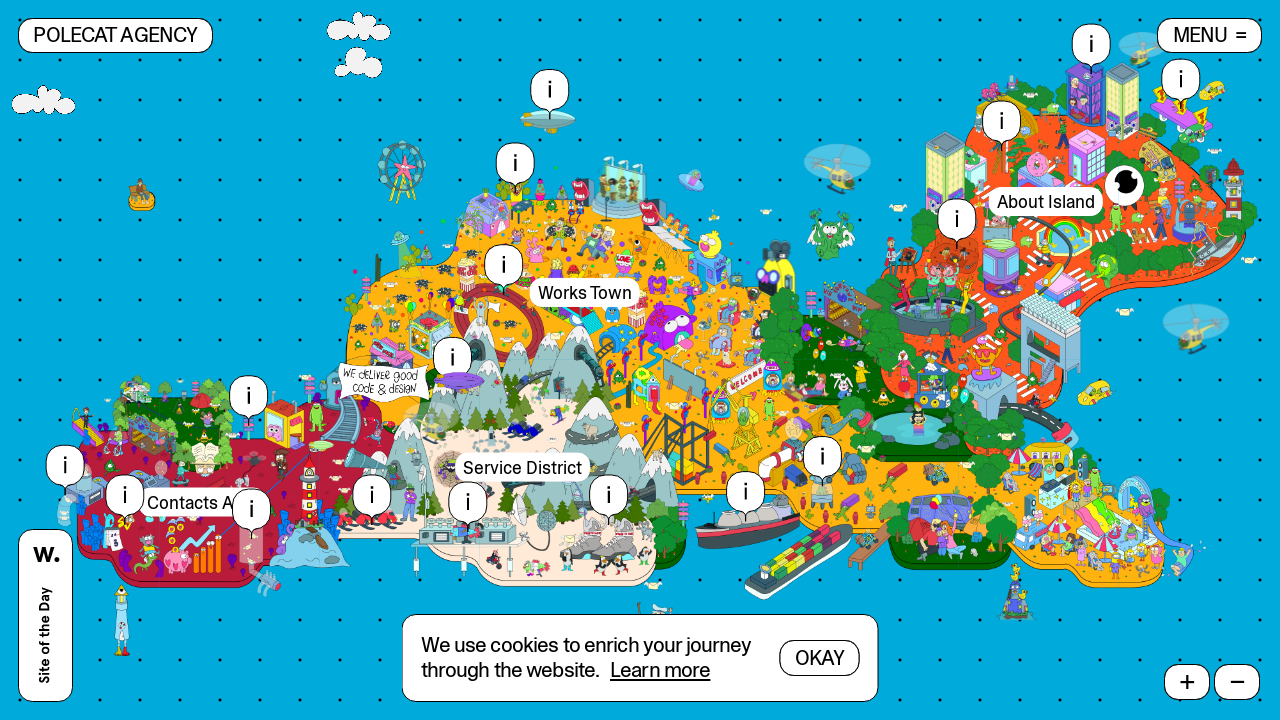

--- FILE ---
content_type: text/html
request_url: https://www.polecat.agency/
body_size: 9088
content:
<!DOCTYPE html><html lang="en"><head><meta charSet="utf-8"/><meta name="viewport" content="width=device-width, initial-scale=1, maximum-scale=1, user-scalable=no"/><link rel="stylesheet" href="/_next/static/css/dd4e035511becfb8.css" crossorigin="" data-precedence="next"/><link rel="stylesheet" href="/_next/static/css/79bd724e08d7cd93.css" crossorigin="" data-precedence="next"/><link rel="preload" as="script" fetchPriority="low" href="/_next/static/chunks/webpack-821ab87174c1bc00-1764844566989.js" crossorigin=""/><script src="/_next/static/chunks/9847e776-929dcdc4f1d89e9c-1764844566989.js" async="" crossorigin="" type="e30ef7093194c0c60ff983b5-text/javascript"></script><script src="/_next/static/chunks/261-cd968da5a24a3c61-1764844566989.js" async="" crossorigin="" type="e30ef7093194c0c60ff983b5-text/javascript"></script><script src="/_next/static/chunks/main-app-d3bdfe3a09d4590f-1764844566989.js" async="" crossorigin="" type="e30ef7093194c0c60ff983b5-text/javascript"></script><script src="/_next/static/chunks/26-4ac5d0759e22f5ec-1764844566989.js" async="" type="e30ef7093194c0c60ff983b5-text/javascript"></script><script src="/_next/static/chunks/911-7dfc6f332d23cd5d-1764844566989.js" async="" type="e30ef7093194c0c60ff983b5-text/javascript"></script><script src="/_next/static/chunks/app/page-56b87cd12ea2da30-1764844566989.js" async="" type="e30ef7093194c0c60ff983b5-text/javascript"></script><script src="/_next/static/chunks/571-8e268b2780bed66a-1764844566989.js" async="" type="e30ef7093194c0c60ff983b5-text/javascript"></script><script src="/_next/static/chunks/app/layout-2ea31ec50b56e585-1764844566989.js" async="" type="e30ef7093194c0c60ff983b5-text/javascript"></script><script src="/_next/static/chunks/app/not-found-65667d926a3145b6-1764844566989.js" async="" type="e30ef7093194c0c60ff983b5-text/javascript"></script><link rel="icon" type="image/png" href="/static/images/favicons/favicon-new-96x96.png?v=2" sizes="96x96"/><link rel="icon" type="image/svg+xml" href="/static/images/favicons/favicon-new.svg?v=2"/><link rel="shortcut icon" href="/static/images/favicons/favicon-new.ico?v=2"/><link rel="apple-touch-icon" sizes="180x180" href="/static/images/favicons/apple-touch-icon-new.png?v=2"/><meta name="apple-mobile-web-app-title" content="Polecat"/><link rel="manifest" href="/static/images/favicons/site-new.webmanifest?v=2"/><title>Mobile Apps Design and Development for Startups | Polecat Agency</title><meta name="description" content="Polecat Agency provides design and development services for startups. We build mobile and web applications."/><meta property="og:title" content="Mobile Apps Design and Development for Startups | Polecat Agency"/><meta property="og:description" content="Polecat Agency provides design and development services for startups. We build mobile and web applications."/><meta property="og:url" content="https://www.polecat.agency"/><meta property="og:image" content="https://www.polecat.agency/static/images/opengraph/main.webp"/><meta property="og:image:alt" content="Polecat map"/><meta property="og:image:width" content="532"/><meta property="og:image:height" content="266"/><meta property="og:type" content="website"/><meta name="twitter:card" content="summary_large_image"/><meta name="twitter:title" content="Mobile Apps Design and Development for Startups | Polecat Agency"/><meta name="twitter:description" content="Polecat Agency provides design and development services for startups. We build mobile and web applications."/><meta name="twitter:image" content="https://www.polecat.agency/static/images/opengraph/main.webp"/><meta name="twitter:image:alt" content="Polecat map"/><meta name="twitter:image:width" content="532"/><meta name="twitter:image:height" content="266"/><script src="/_next/static/chunks/polyfills-c67a75d1b6f99dc8.js" crossorigin="" noModule="" type="e30ef7093194c0c60ff983b5-text/javascript"></script></head><body><div class="preloader-folding_root__WnVv0 preloader-folding_open-immediately__iR4qN preloader-folding_animate-out__HtSI3"><div class="preloader-folding_studio__zJZZe">Polecat Agency</div></div><style>#nprogress{pointer-events:none}#nprogress .bar{background:#00ABDC;position:fixed;z-index:1600;top: 0;left:0;width:100%;height:3px}#nprogress .peg{display:block;position:absolute;right:0;width:100px;height:100%;box-shadow:0 0 10px #00ABDC,0 0 5px #00ABDC;opacity:1;-webkit-transform:rotate(3deg) translate(0px,-4px);-ms-transform:rotate(3deg) translate(0px,-4px);transform:rotate(3deg) translate(0px,-4px)}#nprogress .spinner{display:block;position:fixed;z-index:1600;top: 15px;right:15px}#nprogress .spinner-icon{width:18px;height:18px;box-sizing:border-box;border:2px solid transparent;border-top-color:#00ABDC;border-left-color:#00ABDC;border-radius:50%;-webkit-animation:nprogress-spinner 400ms linear infinite;animation:nprogress-spinner 400ms linear infinite}.nprogress-custom-parent{overflow:hidden;position:relative}.nprogress-custom-parent #nprogress .bar,.nprogress-custom-parent #nprogress .spinner{position:absolute}@-webkit-keyframes nprogress-spinner{0%{-webkit-transform:rotate(0deg)}100%{-webkit-transform:rotate(360deg)}}@keyframes nprogress-spinner{0%{transform:rotate(0deg)}100%{transform:rotate(360deg)}}</style><div class="header_header__ziOUw" id="header"><div class="link_link-container__5ojdK"><a class="" href="/"><button class="button_button-container__ckxOV"><div class="typography_typography__wr_a7 typography_small__onTiP button_button__HOmVR" style="text-align:center">POLECAT<span class="header_studio-span__7xwvX"> AGENCY</span> </div></button></a></div><button class="button_button-container__ckxOV"><div class="typography_typography__wr_a7 typography_small__onTiP button_button__HOmVR" style="text-align:center">MENU<!-- --> <!-- --> <!-- -->=<!-- --> </div></button></div><div class="menu_menu___wVsn"><div class="menu_menu-top__JPeGQ"><span class="typography_typography__wr_a7 menu_menu-top-text-desktop__WsG74">We make digital products for complex<br/>challenges: from mobile apps<br/>to enterprise systems.</span><span class="typography_typography__wr_a7 menu_menu-top-text-mobile__1txmL">We make digital products<br/>for complex challenges:<br/>from mobile apps<br/>to enterprise systems.</span></div><div><div class="link_link-container__5ojdK"><a class="" href="/about-us"><div class="menu_link__jWI0E" style="--hover-link-background-color:#ff561e;--hover-link-font-color:#000000"><span class="typography_typography__wr_a7 typography_center__i1STG typography_font-variable__xJqs2">ABOUT US</span></div></a></div><div class="link_link-container__5ojdK"><a class="" href="/works"><div class="menu_link__jWI0E" style="--hover-link-background-color:#FFB30F;--hover-link-font-color:#000000"><span class="typography_typography__wr_a7 typography_center__i1STG typography_font-variable__xJqs2">WORKS</span></div></a></div><div class="link_link-container__5ojdK"><a class="" href="/services"><div class="menu_link__jWI0E" style="--hover-link-background-color:#FFEAD7;--hover-link-font-color:#000000"><span class="typography_typography__wr_a7 typography_center__i1STG typography_font-variable__xJqs2">SERVICES</span></div></a></div><div class="link_link-container__5ojdK"><a class="" href="/contacts"><div class="menu_link__jWI0E" style="--hover-link-background-color:#B91C3B;--hover-link-font-color:#000000"><span class="typography_typography__wr_a7 typography_center__i1STG typography_font-variable__xJqs2">CONTACTS</span></div></a></div></div></div><div class="cookies-modal_cookies-modal__P9VJN cookies-modal_cookies-modal-map-page__szbkK cookies-modal_cookies-modal-not-contacts__s8x8l"><span class="typography_typography__wr_a7 cookies-modal_cookies-modal-text___Qaal">We use cookies to enrich your journey through the website.<a class="cookies-modal_cookies-modal-text-link__WhT9J link_underlined-link__WvHLT" href="/privacy-policy?cookies">Learn more</a></span><button class="button_button-container__ckxOV"><div class="typography_typography__wr_a7 typography_small__onTiP button_button__HOmVR" style="text-align:center">OKAY<!-- --> </div></button></div><div id="awwwards" class="awards-ribbon_root__xBQn5"><a href="https://www.awwwards.com/sites/polecat-agency" target="_blank"><svg width="44" height="141" viewBox="0 0 44 141" fill="none" xmlns="http://www.w3.org/2000/svg" class="awards-ribbon_mobile-only__ELk_F"><rect width="44" height="141" fill="white"></rect><g clip-path="url(#clip0_8172_52474)"><path d="M29.721 10.4824L25.279 24.3404H22.259L19.86 15.3684L17.462 24.3874H14.442L10 10.5264H13.465L15.952 20.0314L18.306 10.5264H21.461L23.814 20.0314L26.302 10.5264L29.721 10.4824Z" fill="black"></path><path d="M31.6889 19.8984C33.0229 19.8984 33.9999 20.8774 33.9999 22.2104C33.9999 23.5404 33.0229 24.5184 31.6889 24.5184C30.3559 24.5184 29.3789 23.5404 29.3789 22.2104C29.3799 20.8774 30.4009 19.8984 31.6889 19.8984Z" fill="black"></path></g><path d="M25.2266 125.977C25.2266 128.609 23.8672 130.352 21.5 130.391L21.5 128.289C22.6875 128.242 23.5234 127.367 23.5234 125.945C23.5234 124.836 22.9687 124 21.9375 124C21.1562 124 20.7344 124.43 20.4687 125.586L20.1328 127.078C19.6562 129.164 18.7578 130.164 16.9609 130.164C15.0234 130.164 13.5781 128.547 13.5781 126.078C13.5781 123.578 15.0234 122.156 16.9219 122.062L16.9219 124.156C15.9922 124.195 15.2578 124.844 15.2578 126.141C15.2578 127.227 15.8594 128.062 16.7891 128.062C17.5 128.062 17.9609 127.609 18.2344 126.445L18.6094 124.789C18.9844 123.164 19.8047 121.906 21.6797 121.906C23.8672 121.906 25.2266 123.477 25.2266 125.977ZM25 120.851L16.7969 120.851L16.7969 118.867L25 118.867L25 120.851ZM15.6328 120.921L13.7266 120.921L13.7266 118.788L15.6328 118.788L15.6328 120.921ZM25.1484 114.296C25.1484 115.788 24.5156 116.796 22.7734 116.796L18.3281 116.796L18.3281 118.194L16.7969 118.194L16.7969 118.03C16.7969 116.991 16.3594 116.538 15.1641 116.475L14.3594 116.436L14.3594 114.819L16.7969 114.819L16.7969 113.03L18.3281 113.03L18.3281 114.819L22.5625 114.819C23.3125 114.819 23.5469 114.405 23.5469 113.796C23.5469 113.592 23.5234 113.374 23.4766 113.171L25 113.171C25.0937 113.499 25.1484 113.874 25.1484 114.296ZM25.2266 108.623C25.2266 110.943 23.8359 112.576 20.8984 112.576C18.1875 112.576 16.5703 110.881 16.5703 108.615C16.5703 106.412 18.0703 104.873 20.7656 104.873C20.9766 104.873 21.1797 104.873 21.4141 104.881L21.4141 110.584C22.9375 110.49 23.7031 109.732 23.7031 108.568C23.7031 107.693 23.1953 107.045 22.2734 106.904L22.2734 104.912C24.0625 105.123 25.2266 106.49 25.2266 108.623ZM19.9766 110.553L19.9766 106.92C18.6953 107.014 18.0703 107.631 18.0703 108.654C18.0703 109.639 18.7344 110.373 19.9766 110.553ZM25.2266 97.6375C25.2266 99.9969 23.5469 101.544 20.8906 101.544C18.2422 101.544 16.5703 99.9969 16.5703 97.6375C16.5703 95.2781 18.2422 93.7391 20.8906 93.7391C23.5469 93.7391 25.2266 95.2781 25.2266 97.6375ZM20.8906 99.4891C22.6875 99.4891 23.6641 98.7938 23.6641 97.6375C23.6641 96.4813 22.6953 95.7859 20.8906 95.7859C19.0859 95.7859 18.1328 96.4813 18.1328 97.6375C18.1328 98.7938 19.0937 99.4891 20.8906 99.4891ZM25 92.2462L18.3281 92.2462L18.3281 93.5509L16.7969 93.5509L16.7969 92.2462L15.4922 92.2463C14.3125 92.2463 13.5625 91.5275 13.5625 90.2228L13.5625 88.6447L15.0156 88.6447L15.0156 89.6681C15.0156 90.0744 15.2578 90.2619 15.6328 90.2619L16.7969 90.2619L16.7969 88.6525L18.3281 88.6525L18.3281 90.2619L25 90.2619L25 92.2462ZM25.1484 82.2606C25.1484 83.7528 24.5156 84.7606 22.7734 84.7606L18.3281 84.7606L18.3281 86.1591L16.7969 86.1591L16.7969 85.995C16.7969 84.9559 16.3594 84.5028 15.1641 84.4403L14.3594 84.4012L14.3594 82.7841L16.7969 82.7841L16.7969 80.995L18.3281 80.995L18.3281 82.7841L22.5625 82.7841C23.3125 82.7841 23.5469 82.37 23.5469 81.7606C23.5469 81.5575 23.5234 81.3387 23.4766 81.1356L25 81.1356C25.0937 81.4637 25.1484 81.8387 25.1484 82.2606ZM25 80.0647L13.7969 80.0647L13.7969 78.0803L17.9687 78.0803C17.0937 77.6428 16.5703 76.7756 16.5703 75.6194C16.5703 73.9709 17.6953 73.0412 19.3828 73.0412L25 73.0412L25 75.0256L19.5547 75.0256C18.6484 75.0256 18.125 75.4631 18.125 76.3381C18.125 77.3694 18.8984 78.0803 20.3281 78.0803L25 78.0803L25 80.0647ZM25.2266 68.1344C25.2266 70.4547 23.8359 72.0875 20.8984 72.0875C18.1875 72.0875 16.5703 70.3922 16.5703 68.1266C16.5703 65.9234 18.0703 64.3844 20.7656 64.3844C20.9766 64.3844 21.1797 64.3844 21.4141 64.3922L21.4141 70.0953C22.9375 70.0016 23.7031 69.2438 23.7031 68.0797C23.7031 67.2047 23.1953 66.5563 22.2734 66.4156L22.2734 64.4234C24.0625 64.6344 25.2266 66.0016 25.2266 68.1344ZM19.9766 70.0641L19.9766 66.4313C18.6953 66.525 18.0703 67.1422 18.0703 68.1656C18.0703 69.15 18.7344 69.8844 19.9766 70.0641ZM25 60.4612L13.7969 60.4613L13.7969 56.7425C13.7969 53.4534 16.0312 51.6409 19.2578 51.6409C22.6719 51.6409 25 53.6409 25 56.8519L25 60.4612ZM23.2656 58.4222L23.2656 56.9378C23.2656 54.6019 21.2656 53.7581 19.2578 53.7581C17.0781 53.7581 15.5312 54.6956 15.5312 56.9691L15.5312 58.4222L23.2656 58.4222ZM25.2266 48.3747C25.2266 49.8981 24.2969 51.0622 22.7656 51.0622C21.1797 51.0622 20.4453 50.0387 20.2031 48.4528L19.9922 47.0778C19.8594 46.195 19.6641 45.8434 19.125 45.8434C18.5781 45.8434 18.0312 46.2731 18.0312 47.2341C18.0312 48.1481 18.5391 48.7419 19.3594 48.7887L19.3594 50.8434C17.7344 50.7809 16.5703 49.3903 16.5703 47.2575C16.5703 45.07 17.7187 43.8591 19.625 43.8591L23.1094 43.8591C23.7812 43.8591 24.5703 43.7653 24.75 43.5387L25 43.5387L25 45.6091C24.7031 45.6872 24.3281 45.7497 23.9297 45.7809C24.6719 46.2731 25.2266 47.1794 25.2266 48.3747ZM22.6328 49.0153C23.3047 49.0153 23.7109 48.4606 23.7109 47.7341C23.7109 46.5544 22.8594 45.82 21.7266 45.82L20.8437 45.82C21.0703 46.0856 21.1875 46.445 21.2969 46.9762L21.4375 47.6794C21.6094 48.5622 21.9531 49.0153 22.6328 49.0153ZM28.1094 41.7803C28.1094 42.2256 28.0547 42.6162 27.9531 42.9444L26.25 42.9444C26.3672 42.6553 26.3984 42.335 26.3984 42.085C26.3984 41.3194 26.0391 40.8819 25.0312 40.4678L16.7969 43.5147L16.7969 41.3741L22.6641 39.4366L16.7969 37.6709L16.7969 35.6006L25.3516 38.5537C27.2422 39.2022 28.1094 40.21 28.1094 41.7803Z" fill="black"></path><defs><clipPath id="clip0_8172_52474"><rect width="24" height="15" fill="white" transform="translate(10 10)"></rect></clipPath></defs></svg><svg width="53.08" height="171.358" class="awards-ribbon_desktop-only__FqJjt"><path class="js-color-bg" fill="transparent" d="M0 0h53.08v171.358H0z"></path><g class="js-color-text" fill="currentColor"><path d="M30.016 151.575a3.599 3.599 0 0 1-2.484 1.878l-.965-1.535c.623-.155 1.126-.401 1.506-.737.38-.337.57-.768.57-1.293 0-.4-.101-.722-.301-.966-.199-.242-.504-.365-.912-.365-.254 0-.478.083-.674.249a2.423 2.423 0 0 0-.511.62c-.146.249-.331.603-.556 1.061l-.204.424c-.293.584-.66 1.052-1.104 1.403-.443.351-1.011.525-1.703.525-.516 0-.983-.119-1.402-.357-.42-.239-.748-.575-.986-1.009s-.357-.929-.357-1.483c0-1.413.619-2.378 1.855-2.895l.979 1.535c-.721.253-1.082.706-1.082 1.359 0 .282.09.526.271.73.182.205.402.308.665.308s.495-.091.694-.271a2.51 2.51 0 0 0 .512-.657c.141-.258.324-.631.548-1.118.224-.478.454-.879.687-1.206a2.76 2.76 0 0 1 .914-.803c.375-.211.83-.315 1.367-.315.613 0 1.152.139 1.614.417.463.278.819.665 1.067 1.162s.373 1.062.373 1.695a3.545 3.545 0 0 1-.381 1.644M21.627 145.02a1.13 1.13 0 0 1-.833.336c-.332 0-.61-.111-.834-.336s-.336-.502-.336-.833c0-.332.112-.608.336-.833s.502-.337.834-.337c.331 0 .608.112.833.337s.336.501.336.833c0 .331-.111.608-.336.833m1.285-1.74h7.367v1.812h-7.367v-1.812zM29.709 140.226c-.458.479-1.135.716-2.031.716h-3.216v1.141h-1.55v-1.141H21.07l-1.139-1.812h2.98v-1.945h1.55v1.945h3.187c.438 0 .748-.081.928-.242.181-.16.27-.402.27-.723 0-.244-.057-.479-.175-.702l1.462-.424c.176.38.264.779.264 1.198-.001.849-.23 1.511-.688 1.989M29.833 134.72a3.333 3.333 0 0 1-1.433 1.169c-.579.249-1.182.373-1.805.373s-1.225-.124-1.805-.373a3.347 3.347 0 0 1-1.434-1.169c-.375-.531-.563-1.196-.563-1.995 0-.77.184-1.413.549-1.93a3.282 3.282 0 0 1 1.381-1.14 4.239 4.239 0 0 1 1.711-.365h.746v5.072a1.796 1.796 0 0 0 1.168-.49c.332-.307.496-.724.496-1.249 0-.41-.092-.753-.277-1.031-.185-.277-.473-.528-.862-.753l.542-1.462c.691.303 1.223.724 1.592 1.265.371.541.557 1.235.557 2.083 0 .798-.188 1.463-.563 1.995m-4.085-3.574c-.41.088-.746.261-1.009.519s-.394.611-.394 1.06c0 .429.135.784.408 1.067s.604.458.994.526v-3.172zM29.898 122.64c-.33.565-.783.996-1.359 1.294-.574.297-1.221.445-1.943.445-.721 0-1.369-.148-1.943-.445-.576-.298-1.029-.729-1.36-1.294s-.496-1.232-.496-2.002c0-.771.165-1.438.496-2.003a3.301 3.301 0 0 1 1.36-1.293c.574-.298 1.223-.446 1.943-.446.723 0 1.369.148 1.943.446a3.293 3.293 0 0 1 1.359 1.293c.332.564.497 1.232.497 2.003.001.769-.165 1.436-.497 2.002m-1.703-3.347c-.433-.331-.967-.497-1.6-.497s-1.167.166-1.602.497c-.433.33-.649.778-.649 1.345 0 .564.217 1.013.649 1.344.435.332.969.498 1.602.498s1.167-.166 1.6-.498c.435-.331.65-.779.65-1.344.001-.567-.215-1.015-.65-1.345M24.462 115.16v.936h-1.55v-.936h-.381c-.866 0-1.516-.227-1.95-.68-.433-.453-.649-1.074-.649-1.863 0-.556.096-1.014.291-1.374l1.463.396a2.238 2.238 0 0 0-.205.876c0 .556.307.834.92.834h.512v-1.55h1.55v1.55h5.817v1.812h-5.818zM29.709 105.543c-.458.479-1.135.717-2.031.717h-3.216v1.14h-1.55v-1.14H21.07l-1.139-1.813h2.98v-1.944h1.55v1.944h3.187c.438 0 .748-.081.928-.241.181-.16.27-.402.27-.724 0-.244-.057-.478-.175-.702l1.462-.424c.176.38.264.78.264 1.199-.001.848-.23 1.51-.688 1.988M19.931 101.104v-1.812h4.166a2.805 2.805 0 0 1-.942-.973 2.622 2.622 0 0 1-.358-1.367c0-.711.188-1.271.562-1.681.376-.409.93-.614 1.66-.614h5.262v1.813H25.66c-.449 0-.779.09-.994.27-.215.181-.321.455-.321.826 0 .292.103.57.308.833.204.263.516.478.936.644.418.166.945.249 1.578.249h3.113v1.812H19.931zM29.833 91.469a3.333 3.333 0 0 1-1.433 1.169 4.545 4.545 0 0 1-3.61 0 3.345 3.345 0 0 1-1.433-1.169c-.375-.532-.563-1.197-.563-1.995 0-.771.184-1.413.549-1.93a3.284 3.284 0 0 1 1.381-1.141 4.239 4.239 0 0 1 1.711-.365h.746v5.072c.446-.02.838-.183 1.168-.49.332-.307.496-.724.496-1.249 0-.409-.092-.753-.277-1.03-.185-.278-.473-.529-.862-.753l.542-1.462c.691.302 1.223.724 1.592 1.265.371.541.557 1.234.557 2.083-.001.797-.189 1.463-.564 1.995m-4.085-3.574c-.41.088-.746.261-1.009.519-.263.259-.394.611-.394 1.061 0 .428.135.784.408 1.066s.604.458.994.526v-3.172zM20.047 80.572V77.37c0-.847.187-1.631.557-2.353.369-.721.938-1.303 1.703-1.746.764-.444 1.717-.665 2.857-.665 1.139 0 2.092.221 2.857.665.764.443 1.332 1.025 1.701 1.746.371.722.557 1.506.557 2.353v3.202H20.047zm8.478-2.601c0-.975-.251-1.791-.753-2.448-.501-.658-1.372-.987-2.608-.987-1.238 0-2.107.329-2.609.987-.502.657-.754 1.474-.754 2.448v.701h6.725v-.701zM29.812 70.685c-.39.419-.94.628-1.651.628-.731 0-1.315-.277-1.754-.833s-.658-1.306-.658-2.251v-1.286h-.321c-.36 0-.631.122-.812.365s-.271.551-.271.921c0 .633.282 1.059.849 1.271l-.352 1.535a2.326 2.326 0 0 1-1.484-.943c-.374-.512-.562-1.133-.562-1.863 0-.984.261-1.747.782-2.288.521-.54 1.289-.812 2.302-.812h4.399v1.492l-.936.19c.702.573 1.052 1.33 1.052 2.265.001.653-.194 1.19-.583 1.609m-1.382-3.246c-.277-.332-.645-.497-1.104-.497h-.146v1.213c0 .4.078.709.233.929.156.219.395.328.717.328a.655.655 0 0 0 .519-.227c.132-.151.197-.348.197-.592a1.742 1.742 0 0 0-.416-1.154M29.812 61.639l-6.9 2.674v-1.827l4.619-1.711-4.619-1.607v-1.813l10.349 3.801v1.754zM35.481 17.006l-4.782 14.969h-3.266l-2.584-9.682-2.584 9.682h-3.267l-4.783-14.969h3.713l2.674 10.275 2.525-10.275h3.444l2.525 10.275 2.674-10.275zM37.979 27.163c1.426 0 2.496 1.069 2.496 2.495 0 1.425-1.07 2.495-2.496 2.495s-2.494-1.07-2.494-2.495c-.001-1.426 1.068-2.495 2.494-2.495"></path></g></svg></a></div><div class="preloader_root--solid__Te4w7 preloader_root__WGDOd"><div class="preloader_text--visible__JANuO preloader_text__riqai"><div class="preloader_text-desktop__rhjmi">We build diverse software,<!-- -->
                    <!-- -->spanning wearables<!-- -->
                    <!-- -->and mobile applications</div><div class="preloader_text-mobile__IujIh">We build<br/>diverse<br/>software,<br/>spanning<br/>wearables<br/>and mobile<br/>applications</div></div><div class="preloader_progress--visible__BnYr2 preloader_progress__pbwEQ">0<!-- -->%</div></div><script src="/_next/static/chunks/webpack-821ab87174c1bc00-1764844566989.js" crossorigin="" async="" type="e30ef7093194c0c60ff983b5-text/javascript"></script><script type="e30ef7093194c0c60ff983b5-text/javascript">(self.__next_f=self.__next_f||[]).push([0]);self.__next_f.push([2,null])</script><script type="e30ef7093194c0c60ff983b5-text/javascript">self.__next_f.push([1,"1:HL[\"/_next/static/css/dd4e035511becfb8.css\",\"style\",{\"crossOrigin\":\"\"}]\n0:\"$L2\"\n"])</script><script type="e30ef7093194c0c60ff983b5-text/javascript">self.__next_f.push([1,"3:HL[\"/_next/static/css/79bd724e08d7cd93.css\",\"style\",{\"crossOrigin\":\"\"}]\n"])</script><script type="e30ef7093194c0c60ff983b5-text/javascript">self.__next_f.push([1,"4:I[23737,[],\"\"]\n6:I[63370,[],\"\"]\n7:I[75718,[\"26\",\"static/chunks/26-4ac5d0759e22f5ec-1764844566989.js\",\"911\",\"static/chunks/911-7dfc6f332d23cd5d-1764844566989.js\",\"931\",\"static/chunks/app/page-56b87cd12ea2da30-1764844566989.js\"],\"\"]\n8:I[62533,[\"26\",\"static/chunks/26-4ac5d0759e22f5ec-1764844566989.js\",\"571\",\"static/chunks/571-8e268b2780bed66a-1764844566989.js\",\"185\",\"static/chunks/app/layout-2ea31ec50b56e585-1764844566989.js\"],\"CookiesProvider\"]\n9:I[90108,[\"26\",\"static/chunks/26-4ac5d0759e22f5ec-1764844566989.js\",\"571\",\"static/chunks/571-8e268b2780bed66a-1764844566989.js\",\"185\",\"static/chunks/app/layout-2ea31ec50b56e585-1764844566989.js\"],\"OnlyProductionDomain\"]\na:I[64575,[\"26\",\"static/chunks/26-4ac5d0759e22f5ec-1764844566989.js\",\"571\",\"static/chunks/571-8e268b2780bed66a-1764844566989.js\",\"185\",\"static/chunks/app/layout-2ea31ec50b56e585-1764844566989.js\"],\"GoogleAnalytics\"]\nb:I[11156,[\"26\",\"static/chunks/26-4ac5d0759e22f5ec-1764844566989.js\",\"571\",\"static/chunks/571-8e268b2780bed66a-1764844566989.js\",\"185\",\"static/chunks/app/layout-2ea31ec50b56e585-1764844566989.js\"],\"RouterTransitions\"]\nc:I[3315,[\"26\",\"static/chunks/26-4ac5d0759e22f5ec-1764844566989.js\",\"571\",\"static/chunks/571-8e268b2780bed66a-1764844566989.js\",\"185\",\"static/chunks/app/layout-2ea31ec50b56e585-1764844566989.js\"],\"\"]\nd:I[97261,[\"26\",\"static/chunks/26-4ac5d0759e22f5ec-1764844566989.js\",\"571\",\"static/chunks/571-8e268b2780bed66a-1764844566989.js\",\"185\",\"static/chunks/app/layout-2ea31ec50b56e585-1764844566989.js\"],\"\"]\ne:I[95952,[\"26\",\"static/chunks/26-4ac5d0759e22f5ec-1764844566989.js\",\"571\",\"static/chunks/571-8e268b2780bed66a-1764844566989.js\",\"185\",\"static/chunks/app/layout-2ea31ec50b56e585-1764844566989.js\"],\"CookiesModal\"]\nf:I[60025,[\"26\",\"static/chunks/26-4ac5d0759e22f5ec-1764844566989.js\",\"571\",\"static/chunks/571-8e268b2780bed66a-1764844566989.js\",\"185\",\"static/chunks/app/layout-2ea31ec50b56e585-1764844566989.js\"],\"AwardsRibbon\"]\n10:I[66499,[\"26\",\"static/chunks/26-4ac5d0759e22f5ec-1764844566989.js\",\"571\",\"static/chunks/571-8e268b2780bed66a-17648"])</script><script type="e30ef7093194c0c60ff983b5-text/javascript">self.__next_f.push([1,"44566989.js\",\"185\",\"static/chunks/app/layout-2ea31ec50b56e585-1764844566989.js\"],\"AnalyticsHelperListener\"]\n11:I[28653,[],\"\"]\n12:I[33078,[],\"\"]\n13:I[26026,[\"26\",\"static/chunks/26-4ac5d0759e22f5ec-1764844566989.js\",\"160\",\"static/chunks/app/not-found-65667d926a3145b6-1764844566989.js\"],\"\"]\n15:I[7434,[],\"\"]\n16:[]\n"])</script><script type="e30ef7093194c0c60ff983b5-text/javascript">self.__next_f.push([1,"2:[[[\"$\",\"link\",\"0\",{\"rel\":\"stylesheet\",\"href\":\"/_next/static/css/dd4e035511becfb8.css\",\"precedence\":\"next\",\"crossOrigin\":\"\"}]],[\"$\",\"$L4\",null,{\"buildId\":\"XYGfzsKtbSw8yW57hO2hJ\",\"assetPrefix\":\"\",\"initialCanonicalUrl\":\"/\",\"initialTree\":[\"\",{\"children\":[\"__PAGE__\",{}]},\"$undefined\",\"$undefined\",true],\"initialSeedData\":[\"\",{\"children\":[\"__PAGE__\",{},[\"$L5\",[\"$\",\"$L6\",null,{\"propsForComponent\":{\"params\":{}},\"Component\":\"$7\",\"isStaticGeneration\":true}],null]]},[null,[\"$\",\"html\",null,{\"lang\":\"en\",\"children\":[[\"$\",\"head\",null,{\"children\":[[\"$\",\"link\",null,{\"rel\":\"icon\",\"type\":\"image/png\",\"href\":\"/static/images/favicons/favicon-new-96x96.png?v=2\",\"sizes\":\"96x96\"}],[\"$\",\"link\",null,{\"rel\":\"icon\",\"type\":\"image/svg+xml\",\"href\":\"/static/images/favicons/favicon-new.svg?v=2\"}],[\"$\",\"link\",null,{\"rel\":\"shortcut icon\",\"href\":\"/static/images/favicons/favicon-new.ico?v=2\"}],[\"$\",\"link\",null,{\"rel\":\"apple-touch-icon\",\"sizes\":\"180x180\",\"href\":\"/static/images/favicons/apple-touch-icon-new.png?v=2\"}],[\"$\",\"meta\",null,{\"name\":\"apple-mobile-web-app-title\",\"content\":\"Polecat\"}],[\"$\",\"link\",null,{\"rel\":\"manifest\",\"href\":\"/static/images/favicons/site-new.webmanifest?v=2\"}]]}],[\"$\",\"$L8\",null,{\"children\":[\"$\",\"body\",null,{\"children\":[[\"$\",\"$L9\",null,{\"children\":[\"$\",\"$La\",null,{\"gaId\":\"G-5HC9FGDSXW\"}]}],[\"$\",\"$Lb\",null,{}],[\"$\",\"$Lc\",null,{\"color\":\"#00ABDC\",\"showSpinner\":false}],[\"$\",\"$Ld\",null,{}],[\"$\",\"$Le\",null,{}],[\"$\",\"$Lf\",null,{}],[\"$\",\"$L10\",null,{}],[\"$\",\"$L11\",null,{\"parallelRouterKey\":\"children\",\"segmentPath\":[\"children\"],\"loading\":\"$undefined\",\"loadingStyles\":\"$undefined\",\"loadingScripts\":\"$undefined\",\"hasLoading\":false,\"error\":\"$undefined\",\"errorStyles\":\"$undefined\",\"errorScripts\":\"$undefined\",\"template\":[\"$\",\"$L12\",null,{}],\"templateStyles\":\"$undefined\",\"templateScripts\":\"$undefined\",\"notFound\":[\"$\",\"div\",null,{\"className\":\"not-found_page__iJY_q\",\"children\":[[\"$\",\"div\",null,{\"className\":\"not-found_pageContent__RGqKW\",\"children\":[\"$\",\"div\",null,{\"className\":\"section_page-container__p6Kx6 not-found_section__vlKXg section_adaptive-padding-top__KFozO\",\"children\":[[\"$\",\"div\",null,{\"className\":\"title_title-container__4W769 not-found_titleContainer__XS7bW\",\"style\":{},\"children\":[\"$\",\"h1\",null,{\"className\":\"typography_typography__wr_a7 title_title__o_haS not-found_title__HIivx typography_font-variable__xJqs2\",\"style\":\"$undefined\",\"children\":\"PAGE NOT FOUND\"}]}],[\"$\",\"span\",null,{\"className\":\"typography_typography__wr_a7\",\"style\":{\"textAlign\":\"center\"},\"children\":\"Something went wrong\"}]]}]}],[\"$\",\"div\",null,{\"className\":\"footer_footer__zREGd\",\"children\":[[\"$\",\"div\",null,{\"className\":\"footer_footer_content__DqHme\",\"children\":[[\"$\",\"div\",null,{\"className\":\"footer_footer_content_header__NChpF\",\"children\":[\"$\",\"div\",null,{\"children\":[[\"$\",\"span\",null,{\"className\":\"typography_typography__wr_a7\",\"style\":\"$undefined\",\"children\":\"Engineering Tomorrow's Landscape\"}],[\"$\",\"span\",null,{\"className\":\"typography_typography__wr_a7\",\"style\":\"$undefined\",\"children\":\"We are Polecat Agency\"}]]}]}],[\"$\",\"div\",null,{\"className\":\"footer_cards__PwHFD\",\"children\":[[\"$\",\"$L13\",null,{\"className\":\"footer_card__N7TBO\",\"href\":\"/contacts\",\"children\":[[\"$\",\"div\",null,{\"className\":\"footer_card-header__xTN2c\",\"children\":[[\"$\",\"span\",null,{\"className\":\"typography_typography__wr_a7\",\"style\":\"$undefined\",\"children\":\"Let’s work together\"}],[\"$\",\"button\",null,{\"onClick\":\"$undefined\",\"onMouseDown\":\"$undefined\",\"onMouseUp\":\"$undefined\",\"disabled\":\"$undefined\",\"className\":\"footer_card-header__arrowButtonRoot__BwnSH button_button-container__ckxOV\",\"children\":[\"$\",\"div\",null,{\"className\":\"typography_typography__wr_a7 typography_small__onTiP button_button__HOmVR footer_card-header__arrowButtonRoot_button__WWeDu\",\"style\":{\"textAlign\":\"center\"},\"children\":[\"→\",\" \",\"$undefined\"]}]}]]}],[\"$\",\"span\",null,{\"className\":\"typography_typography__wr_a7 footer_card__title__7nXbv typography_uppercase__cVe_S typography_font-variable__xJqs2\",\"style\":\"$undefined\",\"children\":\"CONTACTS\"}]]}],[\"$\",\"$L13\",null,{\"className\":\"footer_card__N7TBO\",\"href\":\"/works\",\"children\":[[\"$\",\"div\",null,{\"className\":\"footer_card-header__xTN2c\",\"children\":[[\"$\",\"span\",null,{\"className\":\"typography_typography__wr_a7\",\"style\":\"$undefined\",\"children\":\"Next page\"}],[\"$\",\"button\",null,{\"onClick\":\"$undefined\",\"onMouseDown\":\"$undefined\",\"onMouseUp\":\"$undefined\",\"disabled\":\"$undefined\",\"className\":\"footer_card-header__arrowButtonRoot__BwnSH button_button-container__ckxOV\",\"children\":[\"$\",\"div\",null,{\"className\":\"typography_typography__wr_a7 typography_small__onTiP button_button__HOmVR footer_card-header__arrowButtonRoot_button__WWeDu\",\"style\":{\"textAlign\":\"center\"},\"children\":[\"→\",\" \",\"$undefined\"]}]}]]}],[\"$\",\"span\",null,{\"className\":\"typography_typography__wr_a7 footer_card__title__7nXbv typography_uppercase__cVe_S typography_font-variable__xJqs2\",\"style\":\"$undefined\",\"children\":\"WORKS\"}]]}]]}]]}],[\"$\",\"div\",null,{\"className\":\"footer_underground___eh_g\",\"children\":[[\"$\",\"div\",null,{\"className\":\"footer_underground_left__a0nRH\",\"children\":[[\"$\",\"span\",null,{\"className\":\"typography_typography__wr_a7 typography_small__onTiP\",\"style\":\"$undefined\",\"children\":[\"© \",2025,\", Polecat LLP\"]}],[\"$\",\"div\",null,{\"className\":\"link_link-container__5ojdK\",\"children\":[\"$\",\"$L13\",null,{\"href\":\"/privacy-policy\",\"target\":\"$undefined\",\"rel\":\"$undefined\",\"onMouseMove\":\"$undefined\",\"onMouseLeave\":\"$undefined\",\"className\":\"\",\"children\":[[\"$\",\"span\",null,{\"className\":\"typography_typography__wr_a7 typography_small__onTiP\",\"style\":\"$undefined\",\"children\":\"Privacy Policy\"}],\"$undefined\"]}]}]]}],[\"$\",\"div\",null,{\"className\":\"footer_underground_right__dqLwX\",\"children\":[[\"$\",\"div\",null,{\"className\":\"link_link-container__5ojdK\",\"children\":[\"$\",\"$L13\",null,{\"href\":\"https://www.facebook.com/polecat.agency\",\"target\":\"_blank\",\"rel\":\"nofollow\",\"onMouseMove\":\"$undefined\",\"onMouseLeave\":\"$undefined\",\"className\":\"\",\"children\":[[\"$\",\"span\",null,{\"className\":\"typography_typography__wr_a7 typography_small__onTiP\",\"style\":\"$undefined\",\"children\":\"Facebook\"}],\"$undefined\"]}]}],[\"$\",\"div\",null,{\"className\":\"link_link-container__5ojdK\",\"children\":[\"$\",\"$L13\",null,{\"href\":\"https://x.com/polecat_agency\",\"target\":\"_blank\",\"rel\":\"nofollow\",\"onMouseMove\":\"$undefined\",\"onMouseLeave\":\"$undefined\",\"className\":\"\",\"children\":[[\"$\",\"span\",null,{\"className\":\"typography_typography__wr_a7 typography_small__onTiP\",\"style\":\"$undefined\",\"children\":\"X\"}],\"$undefined\"]}]}],[\"$\",\"div\",null,{\"className\":\"link_link-container__5ojdK\",\"children\":[\"$\",\"$L13\",null,{\"href\":\"https://www.linkedin.com/company/polecat-agency/\",\"target\":\"_blank\",\"rel\":\"nofollow\",\"onMouseMove\":\"$undefined\",\"onMouseLeave\":\"$undefined\",\"className\":\"\",\"children\":[[\"$\",\"span\",null,{\"className\":\"typography_typography__wr_a7 typography_small__onTiP\",\"style\":\"$undefined\",\"children\":\"LinkedIn\"}],\"$undefined\"]}]}],[\"$\",\"div\",null,{\"className\":\"link_link-container__5ojdK\",\"children\":[\"$\",\"$L13\",null,{\"href\":\"https://www.behance.net/polecat\",\"target\":\"_blank\",\"rel\":\"nofollow\",\"onMouseMove\":\"$undefined\",\"onMouseLeave\":\"$undefined\",\"className\":\"\",\"children\":[[\"$\",\"span\",null,{\"className\":\"typography_typography__wr_a7 typography_small__onTiP\",\"style\":\"$undefined\",\"children\":\"Behance\"}],\"$undefined\"]}]}],[\"$\",\"div\",null,{\"className\":\"link_link-container__5ojdK\",\"children\":[\"$\",\"$L13\",null,{\"href\":\"https://dribbble.com/polecat\",\"target\":\"_blank\",\"rel\":\"nofollow\",\"onMouseMove\":\"$undefined\",\"onMouseLeave\":\"$undefined\",\"className\":\"\",\"children\":[[\"$\",\"span\",null,{\"className\":\"typography_typography__wr_a7 typography_small__onTiP\",\"style\":\"$undefined\",\"children\":\"Dribbble\"}],\"$undefined\"]}]}]]}]]}]]}]]}],\"notFoundStyles\":[[\"$\",\"link\",\"0\",{\"rel\":\"stylesheet\",\"href\":\"/_next/static/css/a68f0bb716e5eddd.css\",\"precedence\":\"next\",\"crossOrigin\":\"\"}]],\"styles\":[[\"$\",\"link\",\"0\",{\"rel\":\"stylesheet\",\"href\":\"/_next/static/css/79bd724e08d7cd93.css\",\"precedence\":\"next\",\"crossOrigin\":\"\"}]]}]]}]}]]}],null]],\"initialHead\":[false,\"$L14\"],\"globalErrorComponent\":\"$15\",\"missingSlots\":\"$W16\"}]]\n"])</script><script type="e30ef7093194c0c60ff983b5-text/javascript">self.__next_f.push([1,"14:[[\"$\",\"meta\",\"0\",{\"name\":\"viewport\",\"content\":\"width=device-width, initial-scale=1, maximum-scale=1, user-scalable=no\"}],[\"$\",\"meta\",\"1\",{\"charSet\":\"utf-8\"}],[\"$\",\"title\",\"2\",{\"children\":\"Mobile Apps Design and Development for Startups | Polecat Agency\"}],[\"$\",\"meta\",\"3\",{\"name\":\"description\",\"content\":\"Polecat Agency provides design and development services for startups. We build mobile and web applications.\"}],[\"$\",\"meta\",\"4\",{\"property\":\"og:title\",\"content\":\"Mobile Apps Design and Development for Startups | Polecat Agency\"}],[\"$\",\"meta\",\"5\",{\"property\":\"og:description\",\"content\":\"Polecat Agency provides design and development services for startups. We build mobile and web applications.\"}],[\"$\",\"meta\",\"6\",{\"property\":\"og:url\",\"content\":\"https://www.polecat.agency\"}],[\"$\",\"meta\",\"7\",{\"property\":\"og:image\",\"content\":\"https://www.polecat.agency/static/images/opengraph/main.webp\"}],[\"$\",\"meta\",\"8\",{\"property\":\"og:image:alt\",\"content\":\"Polecat map\"}],[\"$\",\"meta\",\"9\",{\"property\":\"og:image:width\",\"content\":\"532\"}],[\"$\",\"meta\",\"10\",{\"property\":\"og:image:height\",\"content\":\"266\"}],[\"$\",\"meta\",\"11\",{\"property\":\"og:type\",\"content\":\"website\"}],[\"$\",\"meta\",\"12\",{\"name\":\"twitter:card\",\"content\":\"summary_large_image\"}],[\"$\",\"meta\",\"13\",{\"name\":\"twitter:title\",\"content\":\"Mobile Apps Design and Development for Startups | Polecat Agency\"}],[\"$\",\"meta\",\"14\",{\"name\":\"twitter:description\",\"content\":\"Polecat Agency provides design and development services for startups. We build mobile and web applications.\"}],[\"$\",\"meta\",\"15\",{\"name\":\"twitter:image\",\"content\":\"https://www.polecat.agency/static/images/opengraph/main.webp\"}],[\"$\",\"meta\",\"16\",{\"name\":\"twitter:image:alt\",\"content\":\"Polecat map\"}],[\"$\",\"meta\",\"17\",{\"name\":\"twitter:image:width\",\"content\":\"532\"}],[\"$\",\"meta\",\"18\",{\"name\":\"twitter:image:height\",\"content\":\"266\"}]]\n5:null\n"])</script><script type="e30ef7093194c0c60ff983b5-text/javascript">self.__next_f.push([1,""])</script><script src="/cdn-cgi/scripts/7d0fa10a/cloudflare-static/rocket-loader.min.js" data-cf-settings="e30ef7093194c0c60ff983b5-|49" defer></script><script defer src="https://static.cloudflareinsights.com/beacon.min.js/vcd15cbe7772f49c399c6a5babf22c1241717689176015" integrity="sha512-ZpsOmlRQV6y907TI0dKBHq9Md29nnaEIPlkf84rnaERnq6zvWvPUqr2ft8M1aS28oN72PdrCzSjY4U6VaAw1EQ==" data-cf-beacon='{"version":"2024.11.0","token":"586325803acb471087dba5023b604f4e","r":1,"server_timing":{"name":{"cfCacheStatus":true,"cfEdge":true,"cfExtPri":true,"cfL4":true,"cfOrigin":true,"cfSpeedBrain":true},"location_startswith":null}}' crossorigin="anonymous"></script>
</body></html>

--- FILE ---
content_type: text/css
request_url: https://www.polecat.agency/_next/static/css/dd4e035511becfb8.css
body_size: 3291
content:
:root{--font-xxs:1.6rem;--font-xs:2rem;--font-s:2.4rem;--font-m:3.2rem;--font-l:3.6rem;--font-xl:4rem;--font-xxl:7rem;--minus-space-3xs:-0.4rem;--minus-space-xxs:-0.8rem;--space-3xs:0.4rem;--space-xxs:0.8rem;--space-xs:1.6rem;--space-s:2rem;--space-m:3rem;--space-l:4rem;--space-xl:6rem;--space-xxl:9rem;--space-3xl:12rem;--space-4xl:16rem;--mobile-breakpoint:760px;--font-family-primary:"ABC Camera Plain",sans-serif;--font-family-secondary:"ABC Camera Variable",sans-serif}@font-face{font-family:ABC Camera Plain;src:url(/_next/static/media/ABCCameraPlain-Regular.20722522.otf) format("opentype");src:url(/_next/static/media/ABCCameraPlain-Regular.29513683.woff2) format("woff2");src:url(/_next/static/media/ABCCameraPlain-Regular.b3ca9b5c.woff) format("woff");font-weight:400;font-style:normal;font-display:swap}@font-face{font-family:ABC Camera Variable;src:url(/_next/static/media/ABCCamera-Regular.fa7b4407.otf) format("opentype");src:url(/_next/static/media/ABCCamera-Regular.a3f262ec.woff2) format("woff2");src:url(/_next/static/media/ABCCamera-Regular.52746e65.woff) format("woff");font-style:normal;font-display:swap}@font-face{font-family:ABC Camera Variable;src:url(/_next/static/media/ABCCamera-Medium.ef37353d.otf) format("opentype");src:url(/_next/static/media/ABCCamera-Medium.14b19398.woff2) format("woff2");src:url(/_next/static/media/ABCCamera-Medium.c4c5a06b.woff) format("woff");font-weight:500;font-style:normal;font-display:swap}*{box-sizing:border-box;padding:0;margin:0}body,html{overflow-x:hidden;overflow-y:revert;overscroll-behavior:none}html{overflow:revert}body{background:#eee;overflow:auto;font-family:var(--font-family-primary)}a{color:inherit;text-decoration:none}ul{font-size:var(--font-m);margin-left:var(--space-l)}@media(min-width:960px){:root{--font-xxl:11rem}}html{font-size:7px}div#stats{position:fixed;bottom:0;left:0;z-index:500;width:max(200px,10vw,10vh);height:max(100px,6vh,6vw);opacity:.8;-webkit-user-select:none;-moz-user-select:none;user-select:none}@media(min-width:360px){html{font-size:8px}}@media(min-width:400px){html{font-size:9px}}@media(min-width:480px){html{font-size:10px}}@media(min-width:760px){html{font-size:11px}}@media(min-width:960px){html{font-size:8px}}@media(min-width:1200px){html{font-size:9px}}@media(min-width:1440px){html{font-size:10px}}@media(min-width:1900px){html{font-size:11px}}@media(min-width:2200px){html{font-size:12px}}
/*! normalize.css v8.0.1 | MIT License | github.com/necolas/normalize.css */html{line-height:1.15;-webkit-text-size-adjust:100%}body{margin:0}main{display:block}h1{font-size:2em;margin:.67em 0}hr{box-sizing:content-box;height:0;overflow:visible}pre{font-family:monospace,monospace;font-size:1em}a{background-color:transparent}abbr[title]{border-bottom:none;text-decoration:underline;-webkit-text-decoration:underline dotted;text-decoration:underline dotted}b,strong{font-weight:bolder}code,kbd,samp{font-family:monospace,monospace;font-size:1em}small{font-size:80%}sub,sup{font-size:75%;line-height:0;position:relative;vertical-align:baseline}sub{bottom:-.25em}sup{top:-.5em}img{border-style:none}button,input,optgroup,select,textarea{font-family:inherit;font-size:100%;line-height:1.15;margin:0}button,input{overflow:visible}button,select{text-transform:none}[type=button],[type=reset],[type=submit],button{-webkit-appearance:button}[type=button]::-moz-focus-inner,[type=reset]::-moz-focus-inner,[type=submit]::-moz-focus-inner,button::-moz-focus-inner{border-style:none;padding:0}[type=button]:-moz-focusring,[type=reset]:-moz-focusring,[type=submit]:-moz-focusring,button:-moz-focusring{outline:1px dotted ButtonText}fieldset{padding:.35em .75em .625em}legend{box-sizing:border-box;color:inherit;display:table;max-width:100%;padding:0;white-space:normal}progress{vertical-align:baseline}textarea{overflow:auto}[type=checkbox],[type=radio]{box-sizing:border-box;padding:0}[type=number]::-webkit-inner-spin-button,[type=number]::-webkit-outer-spin-button{height:auto}[type=search]{-webkit-appearance:textfield;outline-offset:-2px}[type=search]::-webkit-search-decoration{-webkit-appearance:none}::-webkit-file-upload-button{-webkit-appearance:button;font:inherit}details{display:block}summary{display:list-item}[hidden],template{display:none}.preloader-folding_root__WnVv0{position:fixed;width:100%;height:100%;left:0;top:0;background-color:#410074;display:flex;align-items:center;justify-content:center;transform-origin:center top;overflow:hidden;z-index:1000}.preloader-folding_root__WnVv0.preloader-folding_open-immediately__iR4qN.preloader-folding_animate-in__0f6lj{animation:unset}.preloader-folding_root__WnVv0.preloader-folding_animate-in__0f6lj{animation:preloader-folding_slide-in__mI8ii 1.5s ease-in-out forwards}.preloader-folding_root__WnVv0.preloader-folding_animate-out__HtSI3{animation:preloader-folding_slide-out__MH_xU 1.5s ease-in-out forwards}.preloader-folding_studio__zJZZe{font-size:110px;font-family:var(--font-family-secondary);color:#fff;letter-spacing:-.04em;line-height:120%}@media(max-width:768px){.preloader-folding_studio__zJZZe{width:210px;font-size:70px}}@keyframes preloader-folding_slide-in__mI8ii{0%{transform:translateY(100vh) scaleY(0)}40%{transform:translateY(0) scaleY(1)}45%{transform:translateY(0) scaleY(1)}}@keyframes preloader-folding_slide-out__MH_xU{40%{transform:translateY(0) scaleY(1)}45%{transform:translateY(0) scaleY(1)}to{transform:translateY(0) scaleY(0);display:none}}.awards-ribbon_root__xBQn5{position:fixed;z-index:10;color:#000;background-color:#fff;bottom:var(--space-s);left:var(--space-s);top:auto;transform:unset;border-radius:var(--space-xs);overflow:hidden;border:1px solid #000;transition:.3s}.awards-ribbon_root__xBQn5:hover{color:#fff;background-color:#000}@media screen and (max-width:800px){.awards-ribbon_contacts__4ktCh{display:none}}.awards-ribbon_desktop-only__FqJjt,.awards-ribbon_mobile-only__ELk_F{display:none}@media(min-width:799px){.awards-ribbon_desktop-only__FqJjt{display:block}}@media(max-width:800px){.awards-ribbon_mobile-only__ELk_F{display:block}}.typography_typography__wr_a7{font-size:var(--font-m);font-weight:400;line-height:120%;letter-spacing:-.04em;text-align:left;font-family:ABC Camera Plain,sans-serif;display:block}.typography_typography__wr_a7>a{text-decoration:underline}.typography_font-variable__xJqs2{font-family:ABC Camera Variable,sans-serif;letter-spacing:-.05em;line-height:90%}.typography_uppercase__cVe_S{text-transform:uppercase}.typography_small__onTiP{font-size:var(--font-s)}.typography_large__41dti{font-size:var(--font-l)}.typography_extra-large__887oV{font-size:var(--font-xl)}.typography_center__i1STG{text-align:center}.typography_white__j4kCN{color:#fff}.typography_inline__Bxmv8{display:inline}.button_button-container__ckxOV{cursor:pointer;background:#000;border-radius:var(--space-xs);border:none}@media(min-width:959px){.button_button-container__ckxOV:not(.button_button-secondary__5mh3c):enabled:hover>.button_button__HOmVR{transform:translateY(var(--minus-space-3xs))}}.button_button-container__ckxOV:not(.button_button-secondary__5mh3c):enabled:active>.button_button__HOmVR{background:#000;color:#fff;transform:translateY(0)}.button_button-container__ckxOV:not(.button_button-secondary__5mh3c):disabled>.button_button__HOmVR{color:#a2a2a2;cursor:default}.button_button__HOmVR{background:#fff;color:#000;padding:var(--space-xxs) var(--space-xs) var(--space-xxs) var(--space-xs);border:1px solid #000;border-radius:var(--space-xs);line-height:90%!important;-webkit-user-select:none;-moz-user-select:none;user-select:none;transition:all .3s cubic-bezier(.745,.755,.405,1.545);transition-timing-function:cubic-bezier(.745,.755,.405,1.545)}.button_button-secondary__5mh3c{background:transparent}.button_button-secondary__5mh3c .button_button__HOmVR{border:none}.button_button-link__Gn8Oz{background:transparent;border:none;cursor:pointer}.button_button-link__Gn8Oz .button_button__HOmVR{background:transparent;border:none;-webkit-user-select:none;-moz-user-select:none;user-select:none}.button_arrow__ZaSDj{margin-left:var(--space-xxs);font-family:ABC Camera Variable,sans-serif}.cookies-modal_cookies-modal__P9VJN{position:fixed;left:50%;width:53rem;background:#fff;border-radius:var(--space-xs);border:1px solid #000;padding:var(--space-s);display:flex;flex-direction:row;justify-content:center;align-items:center;gap:var(--space-s);transform:translateX(-50%) translateY(calc(100% + 2 * var(--space-s)));bottom:var(--space-s);transition:transform .3s;z-index:100}@media(max-width:960px){.cookies-modal_cookies-modal-map-page__szbkK{bottom:80px;transform:translateX(-50%) translateY(calc(100% + 16rem))}}@media(max-width:599px){.cookies-modal_cookies-modal__P9VJN{width:calc(100% - 4rem)}}.cookies-modal_cookies-modal__P9VJN .cookies-modal_cookies-modal-text___Qaal{font-size:2.4rem;line-height:2.88rem}@media(max-width:959px){.cookies-modal_cookies-modal__P9VJN .cookies-modal_cookies-modal-text___Qaal{font-size:2rem;line-height:2.4rem}}.cookies-modal_cookies-modal-text-link__WhT9J{margin-left:1.2rem;white-space:nowrap;display:inline-block}@media(min-width:480px)and (max-width:490px){.cookies-modal_cookies-modal-text-link__WhT9J{margin-left:0;width:100%}}@media(min-width:400px)and (max-width:442px){.cookies-modal_cookies-modal-text-link__WhT9J{margin-left:0;width:100%}}@media(min-width:360px)and (max-width:393px){.cookies-modal_cookies-modal-text-link__WhT9J{margin-left:0;width:100%}}@media(min-width:301px)and (max-width:345px){.cookies-modal_cookies-modal-text-link__WhT9J{margin-left:0;width:100%}}@media(max-width:275px){.cookies-modal_cookies-modal-text-link__WhT9J{margin-left:0;width:100%}}.cookies-modal_cookies-modal--open__CgysC{transform:translateX(-50%) translateY(0)}@media(max-width:599px){.cookies-modal_cookies-modal-not-contacts__s8x8l{width:calc(100% - 98px);left:auto;right:20px;transform:translateY(0)}}.link_link-container__5ojdK{display:inline}.link_rotating-link-container__eEtjc{color:#fff;font-size:var(--font-xxl);letter-spacing:-.05em;line-height:90%;font-family:ABC Camera Variable,sans-serif;position:relative;white-space:nowrap;display:inline-block;padding:0 10px}.link_rotating-link-container__eEtjc .link_rotating-link-rotating-text__Ve7Xt:before{content:attr(data-text);position:absolute;left:10px;top:0;width:100%;height:100%;transition:top 1.2s cubic-bezier(.19,1,.22,1),transform 1.2s cubic-bezier(.19,1,.22,1);transform:translateY(0) skewY(0);transform-origin:right center}.link_rotating-link-container__eEtjc .link_rotating-link-rotating-text__Ve7Xt:after{content:attr(data-text);position:absolute;left:10px;top:0;width:100%;height:100%;transition:top 1.2s cubic-bezier(.19,1,.22,1),transform 1.2s cubic-bezier(.19,1,.22,1);transform:translateY(150%) skewY(10deg);transform-origin:left center}@media(hover:hover){.link_rotating-link-container__eEtjc:hover .link_rotating-link-rotating-text__Ve7Xt:before{transform:translateY(-100%) skewY(5deg)}.link_rotating-link-container__eEtjc:hover .link_rotating-link-rotating-text__Ve7Xt:after{transform:translateY(0) skewY(0)}}.link_rotating-link-container__eEtjc:active .link_rotating-link-rotating-text__Ve7Xt:before{transform:translateY(-100%) skewY(5deg)}.link_rotating-link-container__eEtjc:active .link_rotating-link-rotating-text__Ve7Xt:after{transform:translateY(0) skewY(0)}.link_rotating-link-container__eEtjc>:not(.link_rotating-link-rotating-text__Ve7Xt){display:block;visibility:hidden}@media(max-width:959px){.link_rotating-link-container__eEtjc>:not(.link_rotating-link-rotating-text__Ve7Xt){visibility:visible}}.link_rotating-link-rotating-text__Ve7Xt{overflow:hidden;position:absolute;left:0;top:0;width:100%;height:100%}@media(max-width:959px){.link_rotating-link-rotating-text__Ve7Xt{display:none}}.link_underlined-link__WvHLT{text-decoration:underline}.menu_menu___wVsn{opacity:0;transition:opacity .15s;position:fixed;display:flex;flex-direction:column;z-index:99;background:#fff;border-radius:var(--space-s);right:var(--space-xxs);top:var(--space-xxs);bottom:var(--space-xxs);border:1px solid #000;pointer-events:none;min-width:66vw;overflow:hidden}@media(max-width:959px){.menu_menu___wVsn{left:var(--space-xxs);bottom:auto}}@media(max-height:700px){.menu_menu___wVsn{overflow:auto}}.menu_menu--open__YUY_P{opacity:1;pointer-events:all}.menu_menu-top__JPeGQ{padding:var(--space-xl) var(--space-l) var(--space-l) var(--space-l);flex-grow:1;transition:padding .3s cubic-bezier(.58,.95,.91,1.24);transition-timing-function:cubic-bezier(.58,.95,.91,1.24)}@media(max-width:959px){.menu_menu-top__JPeGQ{padding:var(--space-xxl) var(--space-l) var(--space-l) var(--space-l)}}.menu_menu___wVsn .menu_menu-top-text-desktop__WsG74{display:none}@media(min-width:768px){.menu_menu___wVsn .menu_menu-top-text-desktop__WsG74{display:block}}.menu_menu___wVsn .menu_menu-top-text-mobile__1txmL{display:none}@media(max-width:767px){.menu_menu___wVsn .menu_menu-top-text-mobile__1txmL{display:block}}.menu_link__jWI0E{position:relative;padding-top:var(--space-l);padding-bottom:var(--space-l);border-top:1px solid #000;cursor:pointer;height:calc(var(--space-l) + 10rem + 1px);transition:height .3s cubic-bezier(.26,1.27,.95,1.08),background-color .3s,color .3s;overflow:hidden}@media(max-width:959px){.menu_link__jWI0E{height:12rem}}@media(max-width:499px){.menu_link__jWI0E{height:10rem}}@media(min-width:960px){.menu_link__jWI0E:hover{background-color:var(--hover-link-background-color);color:var(--hover-link-font-color);height:calc(var(--space-l) + var(--space-l) + 14rem + 1px);box-shadow:0 0 #000}.menu_link__jWI0E:hover :after{top:calc(var(--space-xs) - var(--space-3xs));box-shadow:#000 0 var(--space-3xs)}}.menu_link__jWI0E>span{font-size:14rem;line-height:100%;text-wrap:nowrap}@media(max-width:959px){.menu_link__jWI0E>span{font-size:10rem}}@media(max-width:499px){.menu_link__jWI0E>span{font-size:8rem}}.menu_link__jWI0E :after{content:"→";font-size:var(--font-s);position:absolute;top:var(--space-xs);right:var(--space-xs);border-radius:var(--space-xs);padding:var(--space-xxs) var(--space-s) var(--space-xxs) var(--space-xs);background-color:#fff;font-family:ABC Camera Variable,sans-serif;border:1px solid #000;line-height:100%;transition:all .3s cubic-bezier(.745,.755,.405,1.545);transition-timing-function:cubic-bezier(.745,.755,.405,1.545);color:#000}.header_header__ziOUw{position:fixed;width:100%;top:0;left:0;display:flex;justify-content:space-between;padding:var(--space-s);z-index:999;pointer-events:none}.header_header__ziOUw *{pointer-events:auto}@media(max-width:959px){.header_studio-span__7xwvX{display:none}}

--- FILE ---
content_type: text/css
request_url: https://www.polecat.agency/_next/static/css/79bd724e08d7cd93.css
body_size: 1024
content:
.preloader_root__WGDOd{position:fixed;top:0;left:0;width:100%;height:100%;z-index:1000;padding:40px;touch-action:none;-webkit-user-select:none;-moz-user-select:none;user-select:none;pointer-events:none}.preloader_root--solid__Te4w7{background-color:#00abdc}.preloader_root--transparent__6eXTi{background-color:transparent}@media(max-width:768px){.preloader_root__WGDOd .preloader_progress__pbwEQ{width:160px;font-size:70px}}.preloader_text__riqai{transition:opacity 1s,transform 1s;font-family:var(--font-family-secondary);text-transform:uppercase}.preloader_text--visible__JANuO{opacity:1;transform:translateY(0)}.preloader_text--hidden__G9TVu{opacity:0;transform:translateY(-100px)}.preloader_text__riqai .preloader_text-desktop__rhjmi{display:none;white-space:pre-line;font-size:10rem;line-height:9rem}@media(max-width:1366px){.preloader_text__riqai .preloader_text-desktop__rhjmi{white-space:unset}}@media(max-width:960px){.preloader_text__riqai .preloader_text-desktop__rhjmi{font-size:7rem;line-height:6rem}}@media(min-width:768px){.preloader_text__riqai .preloader_text-desktop__rhjmi{display:block}}.preloader_text__riqai .preloader_text-mobile__IujIh{display:none}@media(max-width:767px){.preloader_text__riqai .preloader_text-mobile__IujIh{display:block;font-size:5.5rem;line-height:5.5rem}}@media(max-width:768px){.preloader_text__riqai{width:100%}}.preloader_progress__pbwEQ{position:fixed;width:240px;left:40px;bottom:40px;font-size:110px;font-family:var(--font-family-secondary);letter-spacing:-.04em;transition:transform 1s ease,opacity 1s}.preloader_progress--visible__BnYr2{opacity:1}.preloader_progress--hidden__PngMV{opacity:0}.preloader_violet__R_LmL{position:fixed;width:100%;height:100%;left:0;top:0;background-color:#410074;animation:preloader_slide-in__0rQXe 1.5s ease-in-out forwards;display:flex;align-items:center;justify-content:center;transform-origin:center top;overflow:hidden}@keyframes preloader_slide-in__0rQXe{0%{transform:translateY(100vh) scaleY(0)}40%{transform:translateY(0) scaleY(1)}45%{transform:translateY(0) scaleY(1)}to{transform:translateY(0) scaleY(0)}}.preloader_studio__HHYDW{font-size:110px;font-family:var(--font-family-secondary);color:#fff;letter-spacing:-.04em;line-height:120%;animation:preloader_blink__cgvQD 1.5s ease-in-out forwards}@media(max-width:768px){.preloader_studio__HHYDW{width:210px;font-size:70px}}@keyframes preloader_blink__cgvQD{0%{opacity:0;transform:translateY(-100px) scaleY(2)}40%{opacity:1;transform:translateY(0) scaleY(1)}45%{opacity:1;transform:translateY(0) scaleY(1)}to{opacity:0;transform:translateY(100px) scaleY(2)}}.floating-clouds_root__7G9EQ{position:absolute;top:0;left:0;width:100%;height:100%;z-index:1}.floating-clouds_cloud__p52XM{position:absolute;animation:floating-clouds_float__eNHCl 2s linear infinite alternate}@keyframes floating-clouds_float__eNHCl{0%{transform:translate(0)}to{transform:translateY(40px)}}.typography_typography__wr_a7{font-size:var(--font-m);font-weight:400;line-height:120%;letter-spacing:-.04em;text-align:left;font-family:ABC Camera Plain,sans-serif;display:block}.typography_typography__wr_a7>a{text-decoration:underline}.typography_font-variable__xJqs2{font-family:ABC Camera Variable,sans-serif;letter-spacing:-.05em;line-height:90%}.typography_uppercase__cVe_S{text-transform:uppercase}.typography_small__onTiP{font-size:var(--font-s)}.typography_large__41dti{font-size:var(--font-l)}.typography_extra-large__887oV{font-size:var(--font-xl)}.typography_center__i1STG{text-align:center}.typography_white__j4kCN{color:#fff}.link_link-container__5ojdK,.typography_inline__Bxmv8{display:inline}.link_rotating-link-container__eEtjc{color:#fff;font-size:var(--font-xxl);letter-spacing:-.05em;line-height:90%;font-family:ABC Camera Variable,sans-serif;position:relative;white-space:nowrap;display:inline-block;padding:0 10px}.link_rotating-link-container__eEtjc .link_rotating-link-rotating-text__Ve7Xt:before{content:attr(data-text);position:absolute;left:10px;top:0;width:100%;height:100%;transition:top 1.2s cubic-bezier(.19,1,.22,1),transform 1.2s cubic-bezier(.19,1,.22,1);transform:translateY(0) skewY(0);transform-origin:right center}.link_rotating-link-container__eEtjc .link_rotating-link-rotating-text__Ve7Xt:after{content:attr(data-text);position:absolute;left:10px;top:0;width:100%;height:100%;transition:top 1.2s cubic-bezier(.19,1,.22,1),transform 1.2s cubic-bezier(.19,1,.22,1);transform:translateY(150%) skewY(10deg);transform-origin:left center}@media(hover:hover){.link_rotating-link-container__eEtjc:hover .link_rotating-link-rotating-text__Ve7Xt:before{transform:translateY(-100%) skewY(5deg)}.link_rotating-link-container__eEtjc:hover .link_rotating-link-rotating-text__Ve7Xt:after{transform:translateY(0) skewY(0)}}.link_rotating-link-container__eEtjc:active .link_rotating-link-rotating-text__Ve7Xt:before{transform:translateY(-100%) skewY(5deg)}.link_rotating-link-container__eEtjc:active .link_rotating-link-rotating-text__Ve7Xt:after{transform:translateY(0) skewY(0)}.link_rotating-link-container__eEtjc>:not(.link_rotating-link-rotating-text__Ve7Xt){display:block;visibility:hidden}@media(max-width:959px){.link_rotating-link-container__eEtjc>:not(.link_rotating-link-rotating-text__Ve7Xt){visibility:visible}}.link_rotating-link-rotating-text__Ve7Xt{overflow:hidden;position:absolute;left:0;top:0;width:100%;height:100%}@media(max-width:959px){.link_rotating-link-rotating-text__Ve7Xt{display:none}}.link_underlined-link__WvHLT{text-decoration:underline}

--- FILE ---
content_type: text/css
request_url: https://www.polecat.agency/_next/static/css/0ed5c4703bd4b52c.css
body_size: 1627
content:
.button_button-container__ckxOV{cursor:pointer;background:#000;border-radius:var(--space-xs);border:none}@media(min-width:959px){.button_button-container__ckxOV:not(.button_button-secondary__5mh3c):enabled:hover>.button_button__HOmVR{transform:translateY(var(--minus-space-3xs))}}.button_button-container__ckxOV:not(.button_button-secondary__5mh3c):enabled:active>.button_button__HOmVR{background:#000;color:#fff;transform:translateY(0)}.button_button-container__ckxOV:not(.button_button-secondary__5mh3c):disabled>.button_button__HOmVR{color:#a2a2a2;cursor:default}.button_button__HOmVR{background:#fff;color:#000;padding:var(--space-xxs) var(--space-xs) var(--space-xxs) var(--space-xs);border:1px solid #000;border-radius:var(--space-xs);line-height:90%!important;-webkit-user-select:none;-moz-user-select:none;user-select:none;transition:all .3s cubic-bezier(.745,.755,.405,1.545);transition-timing-function:cubic-bezier(.745,.755,.405,1.545)}.button_button-secondary__5mh3c{background:transparent}.button_button-secondary__5mh3c .button_button__HOmVR{border:none}.button_button-link__Gn8Oz{background:transparent;border:none;cursor:pointer}.button_button-link__Gn8Oz .button_button__HOmVR{background:transparent;border:none;-webkit-user-select:none;-moz-user-select:none;user-select:none}.button_arrow__ZaSDj{margin-left:var(--space-xxs);font-family:ABC Camera Variable,sans-serif}.map-view-handler_root__LhPv_{width:100%;height:100%;overflow:hidden;position:relative;-webkit-user-select:none;-moz-user-select:none;user-select:none;touch-action:none}.pins_root__L8DRY{position:absolute;top:0;left:0;width:100%;height:100%;z-index:2}.pins_root-pin__oD_KZ{position:absolute;background-color:#fff;border:1px solid #fff;font-size:var(--font-xs);border-radius:12px;padding:var(--space-3xs) var(--space-xxs);transition:border .3s}.pins_root-pin__oD_KZ:hover{border:1px solid #000}.pins_pin__GYPL8{position:absolute;cursor:pointer}.pins_pin__GYPL8:hover path,.pins_pin__GYPL8:hover svg{fill:#000}.pins_pin__GYPL8:hover path:nth-child(3){fill:#fff}.transition-clouds_root__Dzxyw{top:0;left:0;width:100%;height:100%;background-color:#fff;opacity:0}.transition-clouds_cloud__vZlPv,.transition-clouds_root__Dzxyw{position:absolute;touch-action:none;-webkit-user-select:none;-moz-user-select:none;user-select:none;pointer-events:none}.transition-clouds_cloud__vZlPv{left:100%;top:100%}.transition-clouds_cloud1__KIR5W{position:absolute;right:100%;bottom:100%;touch-action:none;-webkit-user-select:none;-moz-user-select:none;user-select:none;pointer-events:none}.modal_modal__JRDN7{display:flex;flex-direction:column;height:calc(100vh - var(--space-xxs) - var(--space-xxs));width:40vw;opacity:0;transition:opacity .15s;min-width:30vw;max-width:calc(100vw - var(--space-xxs) - var(--space-xxs));overflow:hidden;pointer-events:none;background:transparent;z-index:999}.modal_modal--open__DTMUX{opacity:1;pointer-events:all}@media(max-width:768px){.modal_modal__JRDN7{width:100%;height:70vh}}.modal_modal-image__3W8x_{max-width:100%;padding-top:56.2264150943%;background-position:50%;background-repeat:no-repeat;background-size:cover;background-color:#d3d3d3;border-radius:var(--space-xs) var(--space-xs) 0 0;border-left:1px solid #000;border-top:1px solid #000;border-right:1px solid #000}.modal_modal-close-button-container__4OMbt{position:absolute;right:1.2rem;top:1.2rem}@media(max-width:768px){.modal_modal-close-button-container__4OMbt{display:none}}.modal_modal-mobile-eyebrow-container__HHb38{display:none;position:fixed;width:calc(100% - var(--space-xs));height:200px;padding-top:10px;top:0;justify-content:center;-webkit-user-select:none;-moz-user-select:none;user-select:none;touch-action:none}@media(max-width:768px){.modal_modal-mobile-eyebrow-container__HHb38{display:flex}}.modal_modal-mobile-eyebrow-container__HHb38 span{width:130px;height:6px;background:#fff;border-radius:3px;border:1px solid #000}.modal_modal-content-content-container__gueSc{border-left:1px solid #000;border-right:1px solid #000;background:#fff;flex-grow:1}.modal_modal-content__OYQeG{padding:var(--space-l) var(--space-l) 0 var(--space-l);display:flex;flex-direction:column;gap:var(--space-m)}.modal_modal-content__OYQeG .modal_modal-content-text__9nVvS{display:flex;flex-grow:1;flex-direction:column;gap:var(--space-s)}.modal_modal-content-link-button__cHbyS{padding:var(--space-xs) 0}.modal_modal-content-link-button-root___2Ui4{width:100%}.modal_modal-content-scrollbar__bBM_i,.modal_modal-content-scrollbar__bBM_i>div{display:flex}.modal_modal-footer__tfgvZ{width:100%;display:flex;padding:1.2rem;justify-content:space-between;border:1px solid #000;background:#fff;border-radius:0 0 var(--space-xs) var(--space-xs)}.modal_tags-container__5_6dg{display:flex;flex-wrap:wrap;gap:var(--space-s)}.modal_tag__4txRG{opacity:.5}.content-modal_root__ENeWd{position:fixed;top:var(--space-xxs);z-index:11}.content-modal_root--visible__dCCG0{transform:translateX(var(--space-xxs));visibility:visible;transition:visibility 0s linear 0s,transform .3s}.content-modal_root--hidden__dwuOw{transform:translateX(calc(-40vw - var(--space-xxs)));visibility:hidden;transition:visibility 0s linear .3s,transform .3s}@media(max-width:768px){.content-modal_root--hidden__dwuOw{transform:translateY(calc(100% + var(--space-xxs)))}.content-modal_root__ENeWd{width:100%;top:auto;bottom:var(--space-3xs)}}.dots_root__6CW5B{position:absolute;top:0;left:0;width:100%;height:100%}.machine-background_root__VtrWG{position:relative;background:linear-gradient(180.08deg,#9105ff -.52%,#610dfb 21.75%,#4d15f2 45.92%,#6b22df 72.78%,#8f25d5 99.35%);width:100%;height:100%;display:flex;justify-content:center;align-items:center;overflow:hidden}@media(max-width:768px){.machine-background_root__VtrWG{position:absolute;top:0;left:0;touch-action:none;-webkit-user-select:none;-moz-user-select:none;user-select:none;pointer-events:none}}.machine-background_layer__lawxB{position:absolute;top:-200px;left:-200px;width:calc(100% + 400px);height:calc(100% + 400px);background-size:cover;touch-action:none;-webkit-user-select:none;-moz-user-select:none;user-select:none;pointer-events:none}.machine-background_children__qBw4U{position:relative;z-index:2;max-width:100%}.machine-background_children__qBw4U svg{width:100%}.desktop_root__51S5a{width:100vw;background:#00abdc;cursor:pointer}.desktop_map__1XGAF{position:absolute;top:0;left:0;width:8000px;height:4369px}.desktop_images__2V8w8{position:relative;width:100%;height:100%}.desktop_image__x2UH3{position:absolute;top:0;left:0;width:100%;height:100%}.desktop_image__x2UH3 img{pointer-events:none}.desktop_buttons__9n5IH{position:fixed;right:0;bottom:0;padding:20px;display:flex;z-index:2}.desktop_buttons__9n5IH button{width:46px}.desktop_buttons__9n5IH button:not(:first-child){margin-left:4px}.desktop_button__TTZDu{display:flex;justify-content:center;align-items:center;height:calc(3.76rem + 2px);font-size:var(--font-m)}.desktop_button-minus__CRp6M{padding-top:.5rem}.desktop_machine--in__tyvmo{animation:desktop_scale-in__VGP6M .3s ease-out forwards}.desktop_machine--in__tyvmo circle{animation:desktop_opacity-out__FcrFk .1s linear .3s forwards}.desktop_machine--out__Kn6rO{animation:desktop_scale-in__VGP6M .3s ease-out reverse forwards}.desktop_machine--out__Kn6rO circle{animation:desktop_opacity-out__FcrFk .3s linear reverse forwards}.desktop_background__delGX{position:relative;display:flex;flex-wrap:wrap}.desktop_background__delGX img{margin:-.75px}@keyframes desktop_scale-in__VGP6M{0%{scale:8}to{scale:1}}@keyframes desktop_opacity-out__FcrFk{0%{opacity:1}to{opacity:0}}

--- FILE ---
content_type: application/javascript
request_url: https://www.polecat.agency/_next/static/chunks/883-f33c9ff29bb5f29a-1764844566989.js
body_size: 12996
content:
(self.webpackChunk_N_E=self.webpackChunk_N_E||[]).push([[883],{55076:function(n,t,e){"use strict";var r=e(32848),a={childContextTypes:!0,contextType:!0,contextTypes:!0,defaultProps:!0,displayName:!0,getDefaultProps:!0,getDerivedStateFromError:!0,getDerivedStateFromProps:!0,mixins:!0,propTypes:!0,type:!0},o={name:!0,length:!0,prototype:!0,caller:!0,callee:!0,arguments:!0,arity:!0},i={$$typeof:!0,compare:!0,defaultProps:!0,displayName:!0,propTypes:!0,type:!0},s={};function c(n){return r.isMemo(n)?i:s[n.$$typeof]||a}s[r.ForwardRef]={$$typeof:!0,render:!0,defaultProps:!0,displayName:!0,propTypes:!0},s[r.Memo]=i;var u=Object.defineProperty,f=Object.getOwnPropertyNames,l=Object.getOwnPropertySymbols,d=Object.getOwnPropertyDescriptor,m=Object.getPrototypeOf,p=Object.prototype;n.exports=function n(t,e,r){if("string"!=typeof e){if(p){var a=m(e);a&&a!==p&&n(t,a,r)}var i=f(e);l&&(i=i.concat(l(e)));for(var s=c(t),y=c(e),h=0;h<i.length;++h){var g=i[h];if(!o[g]&&!(r&&r[g])&&!(y&&y[g])&&!(s&&s[g])){var v=d(e,g);try{u(t,g,v)}catch(n){}}}}return t}},16074:function(n,t,e){"use strict";e.d(t,{default:function(){return a.a}});var r=e(26026),a=e.n(r)},50196:function(n,t){"use strict";/** @license React v16.13.1
 * react-is.production.min.js
 *
 * Copyright (c) Facebook, Inc. and its affiliates.
 *
 * This source code is licensed under the MIT license found in the
 * LICENSE file in the root directory of this source tree.
 */var e="function"==typeof Symbol&&Symbol.for,r=e?Symbol.for("react.element"):60103,a=e?Symbol.for("react.portal"):60106,o=e?Symbol.for("react.fragment"):60107,i=e?Symbol.for("react.strict_mode"):60108,s=e?Symbol.for("react.profiler"):60114,c=e?Symbol.for("react.provider"):60109,u=e?Symbol.for("react.context"):60110,f=e?Symbol.for("react.async_mode"):60111,l=e?Symbol.for("react.concurrent_mode"):60111,d=e?Symbol.for("react.forward_ref"):60112,m=e?Symbol.for("react.suspense"):60113,p=e?Symbol.for("react.suspense_list"):60120,y=e?Symbol.for("react.memo"):60115,h=e?Symbol.for("react.lazy"):60116,g=e?Symbol.for("react.block"):60121,v=e?Symbol.for("react.fundamental"):60117,b=e?Symbol.for("react.responder"):60118,x=e?Symbol.for("react.scope"):60119;function w(n){if("object"==typeof n&&null!==n){var t=n.$$typeof;switch(t){case r:switch(n=n.type){case f:case l:case o:case s:case i:case m:return n;default:switch(n=n&&n.$$typeof){case u:case d:case h:case y:case c:return n;default:return t}}case a:return t}}}function k(n){return w(n)===l}t.AsyncMode=f,t.ConcurrentMode=l,t.ContextConsumer=u,t.ContextProvider=c,t.Element=r,t.ForwardRef=d,t.Fragment=o,t.Lazy=h,t.Memo=y,t.Portal=a,t.Profiler=s,t.StrictMode=i,t.Suspense=m,t.isAsyncMode=function(n){return k(n)||w(n)===f},t.isConcurrentMode=k,t.isContextConsumer=function(n){return w(n)===u},t.isContextProvider=function(n){return w(n)===c},t.isElement=function(n){return"object"==typeof n&&null!==n&&n.$$typeof===r},t.isForwardRef=function(n){return w(n)===d},t.isFragment=function(n){return w(n)===o},t.isLazy=function(n){return w(n)===h},t.isMemo=function(n){return w(n)===y},t.isPortal=function(n){return w(n)===a},t.isProfiler=function(n){return w(n)===s},t.isStrictMode=function(n){return w(n)===i},t.isSuspense=function(n){return w(n)===m},t.isValidElementType=function(n){return"string"==typeof n||"function"==typeof n||n===o||n===l||n===s||n===i||n===m||n===p||"object"==typeof n&&null!==n&&(n.$$typeof===h||n.$$typeof===y||n.$$typeof===c||n.$$typeof===u||n.$$typeof===d||n.$$typeof===v||n.$$typeof===b||n.$$typeof===x||n.$$typeof===g)},t.typeOf=w},32848:function(n,t,e){"use strict";n.exports=e(50196)},63154:function(n,t){"use strict";/**
 * @license React
 * react-is.production.min.js
 *
 * Copyright (c) Facebook, Inc. and its affiliates.
 *
 * This source code is licensed under the MIT license found in the
 * LICENSE file in the root directory of this source tree.
 */var e=Symbol.for("react.element"),r=Symbol.for("react.portal"),a=Symbol.for("react.fragment"),o=Symbol.for("react.strict_mode"),i=Symbol.for("react.profiler"),s=Symbol.for("react.provider"),c=Symbol.for("react.context"),u=Symbol.for("react.server_context"),f=Symbol.for("react.forward_ref"),l=Symbol.for("react.suspense"),d=Symbol.for("react.suspense_list"),m=Symbol.for("react.memo"),p=Symbol.for("react.lazy");Symbol.for("react.offscreen"),Symbol.for("react.module.reference"),t.isFragment=function(n){return function(n){if("object"==typeof n&&null!==n){var t=n.$$typeof;switch(t){case e:switch(n=n.type){case a:case i:case o:case l:case d:return n;default:switch(n=n&&n.$$typeof){case u:case c:case f:case p:case m:case s:return n;default:return t}}case r:return t}}}(n)===a}},53085:function(n,t,e){"use strict";n.exports=e(63154)},89930:function(n,t){var e;/*!
	Copyright (c) 2018 Jed Watson.
	Licensed under the MIT License (MIT), see
	http://jedwatson.github.io/classnames
*/!function(){"use strict";var r={}.hasOwnProperty;function a(){for(var n="",t=0;t<arguments.length;t++){var e=arguments[t];e&&(n=o(n,function(n){if("string"==typeof n||"number"==typeof n)return n;if("object"!=typeof n)return"";if(Array.isArray(n))return a.apply(null,n);if(n.toString!==Object.prototype.toString&&!n.toString.toString().includes("[native code]"))return n.toString();var t="";for(var e in n)r.call(n,e)&&n[e]&&(t=o(t,e));return t}(e)))}return n}function o(n,t){return t?n?n+" "+t:n+t:n}n.exports?(a.default=a,n.exports=a):void 0!==(e=(function(){return a}).apply(t,[]))&&(n.exports=e)}()},55760:function(n,t,e){"use strict";function r(n,t){return t||(t=n.slice(0)),Object.freeze(Object.defineProperties(n,{raw:{value:Object.freeze(t)}}))}e.d(t,{pT:function(){return ej}});var a,o,i,s,c=e(68454),u=e(98674),f=e.t(u,2),l=function(){function n(n){var t=this;this._insertTag=function(n){var e;e=0===t.tags.length?t.insertionPoint?t.insertionPoint.nextSibling:t.prepend?t.container.firstChild:t.before:t.tags[t.tags.length-1].nextSibling,t.container.insertBefore(n,e),t.tags.push(n)},this.isSpeedy=void 0===n.speedy||n.speedy,this.tags=[],this.ctr=0,this.nonce=n.nonce,this.key=n.key,this.container=n.container,this.prepend=n.prepend,this.insertionPoint=n.insertionPoint,this.before=null}var t=n.prototype;return t.hydrate=function(n){n.forEach(this._insertTag)},t.insert=function(n){if(this.ctr%(this.isSpeedy?65e3:1)==0){var t;this._insertTag(((t=document.createElement("style")).setAttribute("data-emotion",this.key),void 0!==this.nonce&&t.setAttribute("nonce",this.nonce),t.appendChild(document.createTextNode("")),t.setAttribute("data-s",""),t))}var e=this.tags[this.tags.length-1];if(this.isSpeedy){var r=function(n){if(n.sheet)return n.sheet;for(var t=0;t<document.styleSheets.length;t++)if(document.styleSheets[t].ownerNode===n)return document.styleSheets[t]}(e);try{r.insertRule(n,r.cssRules.length)}catch(n){}}else e.appendChild(document.createTextNode(n));this.ctr++},t.flush=function(){this.tags.forEach(function(n){var t;return null==(t=n.parentNode)?void 0:t.removeChild(n)}),this.tags=[],this.ctr=0},n}(),d=Math.abs,m=String.fromCharCode,p=Object.assign;function y(n,t,e){return n.replace(t,e)}function h(n,t){return n.indexOf(t)}function g(n,t){return 0|n.charCodeAt(t)}function v(n,t,e){return n.slice(t,e)}function b(n){return n.length}function x(n,t){return t.push(n),n}var w=1,k=1,S=0,$=0,C=0,O="";function _(n,t,e,r,a,o,i){return{value:n,root:t,parent:e,type:r,props:a,children:o,line:w,column:k,length:i,return:""}}function A(n,t){return p(_("",null,null,"",null,null,0),n,{length:-n.length},t)}function E(){return C=$<S?g(O,$++):0,k++,10===C&&(k=1,w++),C}function z(){return g(O,$)}function j(n){switch(n){case 0:case 9:case 10:case 13:case 32:return 5;case 33:case 43:case 44:case 47:case 62:case 64:case 126:case 59:case 123:case 125:return 4;case 58:return 3;case 34:case 39:case 40:case 91:return 2;case 41:case 93:return 1}return 0}function N(n){return w=k=1,S=b(O=n),$=0,[]}function P(n){var t,e;return(t=$-1,e=function n(t){for(;E();)switch(C){case t:return $;case 34:case 39:34!==t&&39!==t&&n(C);break;case 40:41===t&&n(t);break;case 92:E()}return $}(91===n?n+2:40===n?n+1:n),v(O,t,e)).trim()}var Y="-ms-",M="-moz-",X="-webkit-",R="comm",T="rule",I="decl",V="@keyframes";function F(n,t){for(var e="",r=n.length,a=0;a<r;a++)e+=t(n[a],a,n,t)||"";return e}function D(n,t,e,r){switch(n.type){case"@layer":if(n.children.length)break;case"@import":case I:return n.return=n.return||n.value;case R:return"";case V:return n.return=n.value+"{"+F(n.children,r)+"}";case T:n.value=n.props.join(",")}return b(e=F(n.children,r))?n.return=n.value+"{"+e+"}":""}function G(n,t,e,r,a,o,i,s,c,u,f){for(var l=a-1,m=0===a?o:[""],p=m.length,h=0,g=0,b=0;h<r;++h)for(var x=0,w=v(n,l+1,l=d(g=i[h])),k=n;x<p;++x)(k=(g>0?m[x]+" "+w:y(w,/&\f/g,m[x])).trim())&&(c[b++]=k);return _(n,t,e,0===a?T:s,c,u,f)}function L(n,t,e,r){return _(n,t,e,I,v(n,0,r),v(n,r+1,-1),r)}var W=function(n,t,e){for(var r=0,a=0;r=a,a=z(),38===r&&12===a&&(t[e]=1),!j(a);)E();return v(O,n,$)},B=function(n,t){var e=-1,r=44;do switch(j(r)){case 0:38===r&&12===z()&&(t[e]=1),n[e]+=W($-1,t,e);break;case 2:n[e]+=P(r);break;case 4:if(44===r){n[++e]=58===z()?"&\f":"",t[e]=n[e].length;break}default:n[e]+=m(r)}while(r=E());return n},U=function(n,t){var e;return e=B(N(n),t),O="",e},q=new WeakMap,H=function(n){if("rule"===n.type&&n.parent&&!(n.length<1)){for(var t=n.value,e=n.parent,r=n.column===e.column&&n.line===e.line;"rule"!==e.type;)if(!(e=e.parent))return;if((1!==n.props.length||58===t.charCodeAt(0)||q.get(e))&&!r){q.set(n,!0);for(var a=[],o=U(t,a),i=e.props,s=0,c=0;s<o.length;s++)for(var u=0;u<i.length;u++,c++)n.props[c]=a[s]?o[s].replace(/&\f/g,i[u]):i[u]+" "+o[s]}}},J=function(n){if("decl"===n.type){var t=n.value;108===t.charCodeAt(0)&&98===t.charCodeAt(2)&&(n.return="",n.value="")}},Z=[function(n,t,e,r){if(n.length>-1&&!n.return)switch(n.type){case I:n.return=function n(t,e){switch(45^g(t,0)?(((e<<2^g(t,0))<<2^g(t,1))<<2^g(t,2))<<2^g(t,3):0){case 5103:return X+"print-"+t+t;case 5737:case 4201:case 3177:case 3433:case 1641:case 4457:case 2921:case 5572:case 6356:case 5844:case 3191:case 6645:case 3005:case 6391:case 5879:case 5623:case 6135:case 4599:case 4855:case 4215:case 6389:case 5109:case 5365:case 5621:case 3829:return X+t+t;case 5349:case 4246:case 4810:case 6968:case 2756:return X+t+M+t+Y+t+t;case 6828:case 4268:return X+t+Y+t+t;case 6165:return X+t+Y+"flex-"+t+t;case 5187:return X+t+y(t,/(\w+).+(:[^]+)/,X+"box-$1$2"+Y+"flex-$1$2")+t;case 5443:return X+t+Y+"flex-item-"+y(t,/flex-|-self/,"")+t;case 4675:return X+t+Y+"flex-line-pack"+y(t,/align-content|flex-|-self/,"")+t;case 5548:return X+t+Y+y(t,"shrink","negative")+t;case 5292:return X+t+Y+y(t,"basis","preferred-size")+t;case 6060:return X+"box-"+y(t,"-grow","")+X+t+Y+y(t,"grow","positive")+t;case 4554:return X+y(t,/([^-])(transform)/g,"$1"+X+"$2")+t;case 6187:return y(y(y(t,/(zoom-|grab)/,X+"$1"),/(image-set)/,X+"$1"),t,"")+t;case 5495:case 3959:return y(t,/(image-set\([^]*)/,X+"$1$`$1");case 4968:return y(y(t,/(.+:)(flex-)?(.*)/,X+"box-pack:$3"+Y+"flex-pack:$3"),/s.+-b[^;]+/,"justify")+X+t+t;case 4095:case 3583:case 4068:case 2532:return y(t,/(.+)-inline(.+)/,X+"$1$2")+t;case 8116:case 7059:case 5753:case 5535:case 5445:case 5701:case 4933:case 4677:case 5533:case 5789:case 5021:case 4765:if(b(t)-1-e>6)switch(g(t,e+1)){case 109:if(45!==g(t,e+4))break;case 102:return y(t,/(.+:)(.+)-([^]+)/,"$1"+X+"$2-$3$1"+M+(108==g(t,e+3)?"$3":"$2-$3"))+t;case 115:return~h(t,"stretch")?n(y(t,"stretch","fill-available"),e)+t:t}break;case 4949:if(115!==g(t,e+1))break;case 6444:switch(g(t,b(t)-3-(~h(t,"!important")&&10))){case 107:return y(t,":",":"+X)+t;case 101:return y(t,/(.+:)([^;!]+)(;|!.+)?/,"$1"+X+(45===g(t,14)?"inline-":"")+"box$3$1"+X+"$2$3$1"+Y+"$2box$3")+t}break;case 5936:switch(g(t,e+11)){case 114:return X+t+Y+y(t,/[svh]\w+-[tblr]{2}/,"tb")+t;case 108:return X+t+Y+y(t,/[svh]\w+-[tblr]{2}/,"tb-rl")+t;case 45:return X+t+Y+y(t,/[svh]\w+-[tblr]{2}/,"lr")+t}return X+t+Y+t+t}return t}(n.value,n.length);break;case V:return F([A(n,{value:y(n.value,"@","@"+X)})],r);case T:if(n.length)return n.props.map(function(t){var e;switch(e=t,(e=/(::plac\w+|:read-\w+)/.exec(e))?e[0]:e){case":read-only":case":read-write":return F([A(n,{props:[y(t,/:(read-\w+)/,":"+M+"$1")]})],r);case"::placeholder":return F([A(n,{props:[y(t,/:(plac\w+)/,":"+X+"input-$1")]}),A(n,{props:[y(t,/:(plac\w+)/,":"+M+"$1")]}),A(n,{props:[y(t,/:(plac\w+)/,Y+"input-$1")]})],r)}return""}).join("")}}];function K(n,t,e){var r="";return e.split(" ").forEach(function(e){void 0!==n[e]?t.push(n[e]+";"):e&&(r+=e+" ")}),r}var Q=function(n,t,e){var r=n.key+"-"+t.name;!1===e&&void 0===n.registered[r]&&(n.registered[r]=t.styles)},nn=function(n,t,e){Q(n,t,e);var r=n.key+"-"+t.name;if(void 0===n.inserted[t.name]){var a=t;do n.insert(t===a?"."+r:"",a,n.sheet,!0),a=a.next;while(void 0!==a)}},nt={animationIterationCount:1,aspectRatio:1,borderImageOutset:1,borderImageSlice:1,borderImageWidth:1,boxFlex:1,boxFlexGroup:1,boxOrdinalGroup:1,columnCount:1,columns:1,flex:1,flexGrow:1,flexPositive:1,flexShrink:1,flexNegative:1,flexOrder:1,gridRow:1,gridRowEnd:1,gridRowSpan:1,gridRowStart:1,gridColumn:1,gridColumnEnd:1,gridColumnSpan:1,gridColumnStart:1,msGridRow:1,msGridRowSpan:1,msGridColumn:1,msGridColumnSpan:1,fontWeight:1,lineHeight:1,opacity:1,order:1,orphans:1,scale:1,tabSize:1,widows:1,zIndex:1,zoom:1,WebkitLineClamp:1,fillOpacity:1,floodOpacity:1,stopOpacity:1,strokeDasharray:1,strokeDashoffset:1,strokeMiterlimit:1,strokeOpacity:1,strokeWidth:1},ne=/[A-Z]|^ms/g,nr=/_EMO_([^_]+?)_([^]*?)_EMO_/g,na=function(n){return 45===n.charCodeAt(1)},no=function(n){return null!=n&&"boolean"!=typeof n},ni=(a=Object.create(null),function(n){return void 0===a[n]&&(a[n]=na(n)?n:n.replace(ne,"-$&").toLowerCase()),a[n]}),ns=function(n,t){switch(n){case"animation":case"animationName":if("string"==typeof t)return t.replace(nr,function(n,t,e){return s={name:t,styles:e,next:s},t})}return 1===nt[n]||na(n)||"number"!=typeof t||0===t?t:t+"px"};function nc(n,t,e){if(null==e)return"";if(void 0!==e.__emotion_styles)return e;switch(typeof e){case"boolean":return"";case"object":if(1===e.anim)return s={name:e.name,styles:e.styles,next:s},e.name;if(void 0!==e.styles){var r=e.next;if(void 0!==r)for(;void 0!==r;)s={name:r.name,styles:r.styles,next:s},r=r.next;return e.styles+";"}return function(n,t,e){var r="";if(Array.isArray(e))for(var a=0;a<e.length;a++)r+=nc(n,t,e[a])+";";else for(var o in e){var i=e[o];if("object"!=typeof i)null!=t&&void 0!==t[i]?r+=o+"{"+t[i]+"}":no(i)&&(r+=ni(o)+":"+ns(o,i)+";");else if(Array.isArray(i)&&"string"==typeof i[0]&&(null==t||void 0===t[i[0]]))for(var s=0;s<i.length;s++)no(i[s])&&(r+=ni(o)+":"+ns(o,i[s])+";");else{var c=nc(n,t,i);switch(o){case"animation":case"animationName":r+=ni(o)+":"+c+";";break;default:r+=o+"{"+c+"}"}}}return r}(n,t,e);case"function":if(void 0!==n){var a=s,o=e(n);return s=a,nc(n,t,o)}}if(null==t)return e;var i=t[e];return void 0!==i?i:e}var nu=/label:\s*([^\s;{]+)\s*(;|$)/g;function nf(n,t,e){if(1===n.length&&"object"==typeof n[0]&&null!==n[0]&&void 0!==n[0].styles)return n[0];var r,a=!0,o="";s=void 0;var i=n[0];null==i||void 0===i.raw?(a=!1,o+=nc(e,t,i)):o+=i[0];for(var c=1;c<n.length;c++)o+=nc(e,t,n[c]),a&&(o+=i[c]);nu.lastIndex=0;for(var u="";null!==(r=nu.exec(o));)u+="-"+r[1];return{name:function(n){for(var t,e=0,r=0,a=n.length;a>=4;++r,a-=4)t=(65535&(t=255&n.charCodeAt(r)|(255&n.charCodeAt(++r))<<8|(255&n.charCodeAt(++r))<<16|(255&n.charCodeAt(++r))<<24))*1540483477+((t>>>16)*59797<<16),t^=t>>>24,e=(65535&t)*1540483477+((t>>>16)*59797<<16)^(65535&e)*1540483477+((e>>>16)*59797<<16);switch(a){case 3:e^=(255&n.charCodeAt(r+2))<<16;case 2:e^=(255&n.charCodeAt(r+1))<<8;case 1:e^=255&n.charCodeAt(r),e=(65535&e)*1540483477+((e>>>16)*59797<<16)}return e^=e>>>13,(((e=(65535&e)*1540483477+((e>>>16)*59797<<16))^e>>>15)>>>0).toString(36)}(o)+u,styles:o,next:s}}var nl=!!f.useInsertionEffect&&f.useInsertionEffect,nd=nl||function(n){return n()};nl||u.useLayoutEffect;var nm=u.createContext("undefined"!=typeof HTMLElement?function(n){var t,e,r,a,o,i=n.key;if("css"===i){var s=document.querySelectorAll("style[data-emotion]:not([data-s])");Array.prototype.forEach.call(s,function(n){-1!==n.getAttribute("data-emotion").indexOf(" ")&&(document.head.appendChild(n),n.setAttribute("data-s",""))})}var c=n.stylisPlugins||Z,u={},f=[];a=n.container||document.head,Array.prototype.forEach.call(document.querySelectorAll('style[data-emotion^="'+i+' "]'),function(n){for(var t=n.getAttribute("data-emotion").split(" "),e=1;e<t.length;e++)u[t[e]]=!0;f.push(n)});var d=(e=(t=[H,J].concat(c,[D,(r=function(n){o.insert(n)},function(n){!n.root&&(n=n.return)&&r(n)})])).length,function(n,r,a,o){for(var i="",s=0;s<e;s++)i+=t[s](n,r,a,o)||"";return i}),p=function(n){var t,e;return F((e=function n(t,e,r,a,o,i,s,c,u){for(var f,l=0,d=0,p=s,S=0,A=0,N=0,Y=1,M=1,X=1,T=0,I="",V=o,F=i,D=a,W=I;M;)switch(N=T,T=E()){case 40:if(108!=N&&58==g(W,p-1)){-1!=h(W+=y(P(T),"&","&\f"),"&\f")&&(X=-1);break}case 34:case 39:case 91:W+=P(T);break;case 9:case 10:case 13:case 32:W+=function(n){for(;C=z();)if(C<33)E();else break;return j(n)>2||j(C)>3?"":" "}(N);break;case 92:W+=function(n,t){for(var e;--t&&E()&&!(C<48)&&!(C>102)&&(!(C>57)||!(C<65))&&(!(C>70)||!(C<97)););return e=$+(t<6&&32==z()&&32==E()),v(O,n,e)}($-1,7);continue;case 47:switch(z()){case 42:case 47:x(_(f=function(n,t){for(;E();)if(n+C===57)break;else if(n+C===84&&47===z())break;return"/*"+v(O,t,$-1)+"*"+m(47===n?n:E())}(E(),$),e,r,R,m(C),v(f,2,-2),0),u);break;default:W+="/"}break;case 123*Y:c[l++]=b(W)*X;case 125*Y:case 59:case 0:switch(T){case 0:case 125:M=0;case 59+d:-1==X&&(W=y(W,/\f/g,"")),A>0&&b(W)-p&&x(A>32?L(W+";",a,r,p-1):L(y(W," ","")+";",a,r,p-2),u);break;case 59:W+=";";default:if(x(D=G(W,e,r,l,d,o,c,I,V=[],F=[],p),i),123===T){if(0===d)n(W,e,D,D,V,i,p,c,F);else switch(99===S&&110===g(W,3)?100:S){case 100:case 108:case 109:case 115:n(t,D,D,a&&x(G(t,D,D,0,0,o,c,I,o,V=[],p),F),o,F,p,c,a?V:F);break;default:n(W,D,D,D,[""],F,0,c,F)}}}l=d=A=0,Y=X=1,I=W="",p=s;break;case 58:p=1+b(W),A=N;default:if(Y<1){if(123==T)--Y;else if(125==T&&0==Y++&&125==(C=$>0?g(O,--$):0,k--,10===C&&(k=1,w--),C))continue}switch(W+=m(T),T*Y){case 38:X=d>0?1:(W+="\f",-1);break;case 44:c[l++]=(b(W)-1)*X,X=1;break;case 64:45===z()&&(W+=P(E())),S=z(),d=p=b(I=W+=function(n){for(;!j(z());)E();return v(O,n,$)}($)),T++;break;case 45:45===N&&2==b(W)&&(Y=0)}}return i}("",null,null,null,[""],t=N(t=n),0,[0],t),O="",e),d)},S={key:i,sheet:new l({key:i,container:a,nonce:n.nonce,speedy:n.speedy,prepend:n.prepend,insertionPoint:n.insertionPoint}),nonce:n.nonce,inserted:u,registered:{},insert:function(n,t,e,r){o=e,p(n?n+"{"+t.styles+"}":t.styles),r&&(S.inserted[t.name]=!0)}};return S.sheet.hydrate(f),S}({key:"css"}):null);nm.Provider;var np=function(n){return(0,u.forwardRef)(function(t,e){return n(t,(0,u.useContext)(nm),e)})},ny=u.createContext({}),nh={}.hasOwnProperty,ng="__EMOTION_TYPE_PLEASE_DO_NOT_USE__",nv=function(n,t){var e={};for(var r in t)nh.call(t,r)&&(e[r]=t[r]);return e[ng]=n,e},nb=function(n){var t=n.cache,e=n.serialized,r=n.isStringTag;return Q(t,e,r),nd(function(){return nn(t,e,r)}),null},nx=np(function(n,t,e){var r=n.css;"string"==typeof r&&void 0!==t.registered[r]&&(r=t.registered[r]);var a=n[ng],o=[r],i="";"string"==typeof n.className?i=K(t.registered,o,n.className):null!=n.className&&(i=n.className+" ");var s=nf(o,void 0,u.useContext(ny));i+=t.key+"-"+s.name;var c={};for(var f in n)nh.call(n,f)&&"css"!==f&&f!==ng&&(c[f]=n[f]);return c.className=i,e&&(c.ref=e),u.createElement(u.Fragment,null,u.createElement(nb,{cache:t,serialized:s,isStringTag:"string"==typeof a}),u.createElement(a,c))});e(55076);var nw=c.Fragment,nk=function(n,t,e){return nh.call(t,"css")?c.jsx(nx,nv(n,t),e):c.jsx(n,t,e)},nS=function(n,t){var e=arguments;if(null==t||!nh.call(t,"css"))return u.createElement.apply(void 0,e);var r=e.length,a=Array(r);a[0]=nx,a[1]=nv(n,t);for(var o=2;o<r;o++)a[o]=e[o];return u.createElement.apply(null,a)};function n$(){for(var n=arguments.length,t=Array(n),e=0;e<n;e++)t[e]=arguments[e];return nf(t)}function nC(){var n=n$.apply(void 0,arguments),t="animation-"+n.name;return{name:t,styles:"@keyframes "+t+"{"+n.styles+"}",anim:1,toString:function(){return"_EMO_"+this.name+"_"+this.styles+"_EMO_"}}}o=nS||(nS={}),i||(i=o.JSX||(o.JSX={}));var nO=function n(t){for(var e=t.length,r=0,a="";r<e;r++){var o=t[r];if(null!=o){var i=void 0;switch(typeof o){case"boolean":break;case"object":if(Array.isArray(o))i=n(o);else for(var s in i="",o)o[s]&&s&&(i&&(i+=" "),i+=s);break;default:i=o}i&&(a&&(a+=" "),a+=i)}}return a},n_=function(n){var t=n.cache,e=n.serializedArr;return nd(function(){for(var n=0;n<e.length;n++)nn(t,e[n],!1)}),null},nA=np(function(n,t){var e=[],r=function(){for(var n=arguments.length,r=Array(n),a=0;a<n;a++)r[a]=arguments[a];var o=nf(r,t.registered);return e.push(o),Q(t,o,!1),t.key+"-"+o.name},a={css:r,cx:function(){for(var n,e,a,o=arguments.length,i=Array(o),s=0;s<o;s++)i[s]=arguments[s];return a=K(t.registered,e=[],n=nO(i)),e.length<2?n:a+r(e)},theme:u.useContext(ny)},o=n.children(a);return u.createElement(u.Fragment,null,u.createElement(n_,{cache:t,serializedArr:e}),o)}),nE=Object.defineProperty,nz=(n,t,e)=>t in n?nE(n,t,{enumerable:!0,configurable:!0,writable:!0,value:e}):n[t]=e,nj=(n,t,e)=>nz(n,"symbol"!=typeof t?t+"":t,e),nN=new Map,nP=new WeakMap,nY=0,nM=void 0;function nX(n,t){let e=arguments.length>2&&void 0!==arguments[2]?arguments[2]:{},r=arguments.length>3&&void 0!==arguments[3]?arguments[3]:nM;if(void 0===window.IntersectionObserver&&void 0!==r){let a=n.getBoundingClientRect();return t(r,{isIntersecting:r,target:n,intersectionRatio:"number"==typeof e.threshold?e.threshold:0,time:0,boundingClientRect:a,intersectionRect:a,rootBounds:a}),()=>{}}let{id:a,observer:o,elements:i}=function(n){let t=Object.keys(n).sort().filter(t=>void 0!==n[t]).map(t=>{var e;return"".concat(t,"_").concat("root"===t?(e=n.root)?(nP.has(e)||(nY+=1,nP.set(e,nY.toString())),nP.get(e)):"0":n[t])}).toString(),e=nN.get(t);if(!e){let r;let a=new Map,o=new IntersectionObserver(t=>{t.forEach(t=>{var e;let o=t.isIntersecting&&r.some(n=>t.intersectionRatio>=n);n.trackVisibility&&void 0===t.isVisible&&(t.isVisible=o),null==(e=a.get(t.target))||e.forEach(n=>{n(o,t)})})},n);r=o.thresholds||(Array.isArray(n.threshold)?n.threshold:[n.threshold||0]),e={id:t,observer:o,elements:a},nN.set(t,e)}return e}(e),s=i.get(n)||[];return i.has(n)||i.set(n,s),s.push(t),o.observe(n),function(){s.splice(s.indexOf(t),1),0===s.length&&(i.delete(n),o.unobserve(n)),0===i.size&&(o.disconnect(),nN.delete(a))}}var nR=class extends u.Component{componentDidMount(){this.unobserve(),this.observeNode()}componentDidUpdate(n){(n.rootMargin!==this.props.rootMargin||n.root!==this.props.root||n.threshold!==this.props.threshold||n.skip!==this.props.skip||n.trackVisibility!==this.props.trackVisibility||n.delay!==this.props.delay)&&(this.unobserve(),this.observeNode())}componentWillUnmount(){this.unobserve()}observeNode(){if(!this.node||this.props.skip)return;let{threshold:n,root:t,rootMargin:e,trackVisibility:r,delay:a,fallbackInView:o}=this.props;this._unobserveCb=nX(this.node,this.handleChange,{threshold:n,root:t,rootMargin:e,trackVisibility:r,delay:a},o)}unobserve(){this._unobserveCb&&(this._unobserveCb(),this._unobserveCb=null)}render(){let{children:n}=this.props;if("function"==typeof n){let{inView:t,entry:e}=this.state;return n({inView:t,entry:e,ref:this.handleNode})}let{as:t,triggerOnce:e,threshold:r,root:a,rootMargin:o,onChange:i,skip:s,trackVisibility:c,delay:f,initialInView:l,fallbackInView:d,...m}=this.props;return u.createElement(t||"div",{ref:this.handleNode,...m},n)}constructor(n){super(n),nj(this,"node",null),nj(this,"_unobserveCb",null),nj(this,"handleNode",n=>{!this.node||(this.unobserve(),n||this.props.triggerOnce||this.props.skip||this.setState({inView:!!this.props.initialInView,entry:void 0})),this.node=n||null,this.observeNode()}),nj(this,"handleChange",(n,t)=>{n&&this.props.triggerOnce&&this.unobserve(),"function"!=typeof this.props.children||this.setState({inView:n,entry:t}),this.props.onChange&&this.props.onChange(n,t)}),this.state={inView:!!n.initialInView,entry:void 0}}};function nT(){var n;let{threshold:t,delay:e,trackVisibility:r,rootMargin:a,root:o,triggerOnce:i,skip:s,initialInView:c,fallbackInView:f,onChange:l}=arguments.length>0&&void 0!==arguments[0]?arguments[0]:{},[d,m]=u.useState(null),p=u.useRef(l),[y,h]=u.useState({inView:!!c,entry:void 0});p.current=l,u.useEffect(()=>{let n;if(!s&&d)return n=nX(d,(t,e)=>{h({inView:t,entry:e}),p.current&&p.current(t,e),e.isIntersecting&&i&&n&&(n(),n=void 0)},{root:o,rootMargin:a,threshold:t,trackVisibility:r,delay:e},f),()=>{n&&n()}},[Array.isArray(t)?t.toString():t,d,o,a,i,s,r,f,e]);let g=null==(n=y.entry)?void 0:n.target,v=u.useRef(void 0);d||!g||i||s||v.current===g||(v.current=g,h({inView:!!c,entry:void 0}));let b=[m,y.inView,y.entry];return b.ref=b[0],b.inView=b[1],b.entry=b[2],b}var nI=e(53085);function nV(){let n=r(["\n  from,\n  20%,\n  53%,\n  to {\n    animation-timing-function: cubic-bezier(0.215, 0.61, 0.355, 1);\n    transform: translate3d(0, 0, 0);\n  }\n\n  40%,\n  43% {\n    animation-timing-function: cubic-bezier(0.755, 0.05, 0.855, 0.06);\n    transform: translate3d(0, -30px, 0) scaleY(1.1);\n  }\n\n  70% {\n    animation-timing-function: cubic-bezier(0.755, 0.05, 0.855, 0.06);\n    transform: translate3d(0, -15px, 0) scaleY(1.05);\n  }\n\n  80% {\n    transition-timing-function: cubic-bezier(0.215, 0.61, 0.355, 1);\n    transform: translate3d(0, 0, 0) scaleY(0.95);\n  }\n\n  90% {\n    transform: translate3d(0, -4px, 0) scaleY(1.02);\n  }\n"]);return nV=function(){return n},n}function nF(){let n=r(["\n  from,\n  50%,\n  to {\n    opacity: 1;\n  }\n\n  25%,\n  75% {\n    opacity: 0;\n  }\n"]);return nF=function(){return n},n}function nD(){let n=r(["\n  0% {\n    transform: translateX(0);\n  }\n\n  6.5% {\n    transform: translateX(-6px) rotateY(-9deg);\n  }\n\n  18.5% {\n    transform: translateX(5px) rotateY(7deg);\n  }\n\n  31.5% {\n    transform: translateX(-3px) rotateY(-5deg);\n  }\n\n  43.5% {\n    transform: translateX(2px) rotateY(3deg);\n  }\n\n  50% {\n    transform: translateX(0);\n  }\n"]);return nD=function(){return n},n}function nG(){let n=r(["\n  0% {\n    transform: scale(1);\n  }\n\n  14% {\n    transform: scale(1.3);\n  }\n\n  28% {\n    transform: scale(1);\n  }\n\n  42% {\n    transform: scale(1.3);\n  }\n\n  70% {\n    transform: scale(1);\n  }\n"]);return nG=function(){return n},n}function nL(){let n=r(["\n  from,\n  11.1%,\n  to {\n    transform: translate3d(0, 0, 0);\n  }\n\n  22.2% {\n    transform: skewX(-12.5deg) skewY(-12.5deg);\n  }\n\n  33.3% {\n    transform: skewX(6.25deg) skewY(6.25deg);\n  }\n\n  44.4% {\n    transform: skewX(-3.125deg) skewY(-3.125deg);\n  }\n\n  55.5% {\n    transform: skewX(1.5625deg) skewY(1.5625deg);\n  }\n\n  66.6% {\n    transform: skewX(-0.78125deg) skewY(-0.78125deg);\n  }\n\n  77.7% {\n    transform: skewX(0.390625deg) skewY(0.390625deg);\n  }\n\n  88.8% {\n    transform: skewX(-0.1953125deg) skewY(-0.1953125deg);\n  }\n"]);return nL=function(){return n},n}function nW(){let n=r(["\n  from {\n    transform: scale3d(1, 1, 1);\n  }\n\n  50% {\n    transform: scale3d(1.05, 1.05, 1.05);\n  }\n\n  to {\n    transform: scale3d(1, 1, 1);\n  }\n"]);return nW=function(){return n},n}function nB(){let n=r(["\n  from {\n    transform: scale3d(1, 1, 1);\n  }\n\n  30% {\n    transform: scale3d(1.25, 0.75, 1);\n  }\n\n  40% {\n    transform: scale3d(0.75, 1.25, 1);\n  }\n\n  50% {\n    transform: scale3d(1.15, 0.85, 1);\n  }\n\n  65% {\n    transform: scale3d(0.95, 1.05, 1);\n  }\n\n  75% {\n    transform: scale3d(1.05, 0.95, 1);\n  }\n\n  to {\n    transform: scale3d(1, 1, 1);\n  }\n"]);return nB=function(){return n},n}function nU(){let n=r(["\n  from,\n  to {\n    transform: translate3d(0, 0, 0);\n  }\n\n  10%,\n  30%,\n  50%,\n  70%,\n  90% {\n    transform: translate3d(-10px, 0, 0);\n  }\n\n  20%,\n  40%,\n  60%,\n  80% {\n    transform: translate3d(10px, 0, 0);\n  }\n"]);return nU=function(){return n},n}function nq(){let n=r(["\n  from,\n  to {\n    transform: translate3d(0, 0, 0);\n  }\n\n  10%,\n  30%,\n  50%,\n  70%,\n  90% {\n    transform: translate3d(-10px, 0, 0);\n  }\n\n  20%,\n  40%,\n  60%,\n  80% {\n    transform: translate3d(10px, 0, 0);\n  }\n"]);return nq=function(){return n},n}function nH(){let n=r(["\n  from,\n  to {\n    transform: translate3d(0, 0, 0);\n  }\n\n  10%,\n  30%,\n  50%,\n  70%,\n  90% {\n    transform: translate3d(0, -10px, 0);\n  }\n\n  20%,\n  40%,\n  60%,\n  80% {\n    transform: translate3d(0, 10px, 0);\n  }\n"]);return nH=function(){return n},n}function nJ(){let n=r(["\n  20% {\n    transform: rotate3d(0, 0, 1, 15deg);\n  }\n\n  40% {\n    transform: rotate3d(0, 0, 1, -10deg);\n  }\n\n  60% {\n    transform: rotate3d(0, 0, 1, 5deg);\n  }\n\n  80% {\n    transform: rotate3d(0, 0, 1, -5deg);\n  }\n\n  to {\n    transform: rotate3d(0, 0, 1, 0deg);\n  }\n"]);return nJ=function(){return n},n}function nZ(){let n=r(["\n  from {\n    transform: scale3d(1, 1, 1);\n  }\n\n  10%,\n  20% {\n    transform: scale3d(0.9, 0.9, 0.9) rotate3d(0, 0, 1, -3deg);\n  }\n\n  30%,\n  50%,\n  70%,\n  90% {\n    transform: scale3d(1.1, 1.1, 1.1) rotate3d(0, 0, 1, 3deg);\n  }\n\n  40%,\n  60%,\n  80% {\n    transform: scale3d(1.1, 1.1, 1.1) rotate3d(0, 0, 1, -3deg);\n  }\n\n  to {\n    transform: scale3d(1, 1, 1);\n  }\n"]);return nZ=function(){return n},n}function nK(){let n=r(["\n  from {\n    transform: translate3d(0, 0, 0);\n  }\n\n  15% {\n    transform: translate3d(-25%, 0, 0) rotate3d(0, 0, 1, -5deg);\n  }\n\n  30% {\n    transform: translate3d(20%, 0, 0) rotate3d(0, 0, 1, 3deg);\n  }\n\n  45% {\n    transform: translate3d(-15%, 0, 0) rotate3d(0, 0, 1, -3deg);\n  }\n\n  60% {\n    transform: translate3d(10%, 0, 0) rotate3d(0, 0, 1, 2deg);\n  }\n\n  75% {\n    transform: translate3d(-5%, 0, 0) rotate3d(0, 0, 1, -1deg);\n  }\n\n  to {\n    transform: translate3d(0, 0, 0);\n  }\n"]);return nK=function(){return n},n}function nQ(){let n=r(["\n  from {\n    opacity: 0;\n  }\n\n  to {\n    opacity: 1;\n  }\n"]);return nQ=function(){return n},n}function n0(){let n=r(["\n  from {\n    opacity: 0;\n    transform: translate3d(-100%, 100%, 0);\n  }\n\n  to {\n    opacity: 1;\n    transform: translate3d(0, 0, 0);\n  }\n"]);return n0=function(){return n},n}function n1(){let n=r(["\n  from {\n    opacity: 0;\n    transform: translate3d(100%, 100%, 0);\n  }\n\n  to {\n    opacity: 1;\n    transform: translate3d(0, 0, 0);\n  }\n"]);return n1=function(){return n},n}function n3(){let n=r(["\n  from {\n    opacity: 0;\n    transform: translate3d(0, -100%, 0);\n  }\n\n  to {\n    opacity: 1;\n    transform: translate3d(0, 0, 0);\n  }\n"]);return n3=function(){return n},n}function n5(){let n=r(["\n  from {\n    opacity: 0;\n    transform: translate3d(0, -2000px, 0);\n  }\n\n  to {\n    opacity: 1;\n    transform: translate3d(0, 0, 0);\n  }\n"]);return n5=function(){return n},n}function n4(){let n=r(["\n  from {\n    opacity: 0;\n    transform: translate3d(-100%, 0, 0);\n  }\n\n  to {\n    opacity: 1;\n    transform: translate3d(0, 0, 0);\n  }\n"]);return n4=function(){return n},n}function n2(){let n=r(["\n  from {\n    opacity: 0;\n    transform: translate3d(-2000px, 0, 0);\n  }\n\n  to {\n    opacity: 1;\n    transform: translate3d(0, 0, 0);\n  }\n"]);return n2=function(){return n},n}function n6(){let n=r(["\n  from {\n    opacity: 0;\n    transform: translate3d(100%, 0, 0);\n  }\n\n  to {\n    opacity: 1;\n    transform: translate3d(0, 0, 0);\n  }\n"]);return n6=function(){return n},n}function n9(){let n=r(["\n  from {\n    opacity: 0;\n    transform: translate3d(2000px, 0, 0);\n  }\n\n  to {\n    opacity: 1;\n    transform: translate3d(0, 0, 0);\n  }\n"]);return n9=function(){return n},n}function n7(){let n=r(["\n  from {\n    opacity: 0;\n    transform: translate3d(-100%, -100%, 0);\n  }\n\n  to {\n    opacity: 1;\n    transform: translate3d(0, 0, 0);\n  }\n"]);return n7=function(){return n},n}function n8(){let n=r(["\n  from {\n    opacity: 0;\n    transform: translate3d(100%, -100%, 0);\n  }\n\n  to {\n    opacity: 1;\n    transform: translate3d(0, 0, 0);\n  }\n"]);return n8=function(){return n},n}function tn(){let n=r(["\n  from {\n    opacity: 0;\n    transform: translate3d(0, 100%, 0);\n  }\n\n  to {\n    opacity: 1;\n    transform: translate3d(0, 0, 0);\n  }\n"]);return tn=function(){return n},n}function tt(){let n=r(["\n  from {\n    opacity: 0;\n    transform: translate3d(0, 2000px, 0);\n  }\n\n  to {\n    opacity: 1;\n    transform: translate3d(0, 0, 0);\n  }\n"]);return tt=function(){return n},n}function te(){let n=r(["\n    animation-duration: ","ms;\n    animation-timing-function: ",";\n    animation-delay: ","ms;\n    animation-name: ",";\n    animation-direction: normal;\n    animation-fill-mode: both;\n    animation-iteration-count: ",";\n\n    @media (prefers-reduced-motion: reduce) {\n      animation: none;\n    }\n  "]);return te=function(){return n},n}function tr(){let n=r(["\n  from,\n  20%,\n  40%,\n  60%,\n  80%,\n  to {\n    animation-timing-function: cubic-bezier(0.215, 0.61, 0.355, 1);\n  }\n\n  0% {\n    opacity: 0;\n    transform: scale3d(0.3, 0.3, 0.3);\n  }\n\n  20% {\n    transform: scale3d(1.1, 1.1, 1.1);\n  }\n\n  40% {\n    transform: scale3d(0.9, 0.9, 0.9);\n  }\n\n  60% {\n    opacity: 1;\n    transform: scale3d(1.03, 1.03, 1.03);\n  }\n\n  80% {\n    transform: scale3d(0.97, 0.97, 0.97);\n  }\n\n  to {\n    opacity: 1;\n    transform: scale3d(1, 1, 1);\n  }\n"]);return tr=function(){return n},n}function ta(){let n=r(["\n  from,\n  60%,\n  75%,\n  90%,\n  to {\n    animation-timing-function: cubic-bezier(0.215, 0.61, 0.355, 1);\n  }\n\n  0% {\n    opacity: 0;\n    transform: translate3d(0, -3000px, 0) scaleY(3);\n  }\n\n  60% {\n    opacity: 1;\n    transform: translate3d(0, 25px, 0) scaleY(0.9);\n  }\n\n  75% {\n    transform: translate3d(0, -10px, 0) scaleY(0.95);\n  }\n\n  90% {\n    transform: translate3d(0, 5px, 0) scaleY(0.985);\n  }\n\n  to {\n    transform: translate3d(0, 0, 0);\n  }\n"]);return ta=function(){return n},n}function to(){let n=r(["\n  from,\n  60%,\n  75%,\n  90%,\n  to {\n    animation-timing-function: cubic-bezier(0.215, 0.61, 0.355, 1);\n  }\n\n  0% {\n    opacity: 0;\n    transform: translate3d(-3000px, 0, 0) scaleX(3);\n  }\n\n  60% {\n    opacity: 1;\n    transform: translate3d(25px, 0, 0) scaleX(1);\n  }\n\n  75% {\n    transform: translate3d(-10px, 0, 0) scaleX(0.98);\n  }\n\n  90% {\n    transform: translate3d(5px, 0, 0) scaleX(0.995);\n  }\n\n  to {\n    transform: translate3d(0, 0, 0);\n  }\n"]);return to=function(){return n},n}function ti(){let n=r(["\n  from,\n  60%,\n  75%,\n  90%,\n  to {\n    animation-timing-function: cubic-bezier(0.215, 0.61, 0.355, 1);\n  }\n\n  from {\n    opacity: 0;\n    transform: translate3d(3000px, 0, 0) scaleX(3);\n  }\n\n  60% {\n    opacity: 1;\n    transform: translate3d(-25px, 0, 0) scaleX(1);\n  }\n\n  75% {\n    transform: translate3d(10px, 0, 0) scaleX(0.98);\n  }\n\n  90% {\n    transform: translate3d(-5px, 0, 0) scaleX(0.995);\n  }\n\n  to {\n    transform: translate3d(0, 0, 0);\n  }\n"]);return ti=function(){return n},n}function ts(){let n=r(["\n  from,\n  60%,\n  75%,\n  90%,\n  to {\n    animation-timing-function: cubic-bezier(0.215, 0.61, 0.355, 1);\n  }\n\n  from {\n    opacity: 0;\n    transform: translate3d(0, 3000px, 0) scaleY(5);\n  }\n\n  60% {\n    opacity: 1;\n    transform: translate3d(0, -20px, 0) scaleY(0.9);\n  }\n\n  75% {\n    transform: translate3d(0, 10px, 0) scaleY(0.95);\n  }\n\n  90% {\n    transform: translate3d(0, -5px, 0) scaleY(0.985);\n  }\n\n  to {\n    transform: translate3d(0, 0, 0);\n  }\n"]);return ts=function(){return n},n}function tc(){let n=r(["\n  20% {\n    transform: scale3d(0.9, 0.9, 0.9);\n  }\n\n  50%,\n  55% {\n    opacity: 1;\n    transform: scale3d(1.1, 1.1, 1.1);\n  }\n\n  to {\n    opacity: 0;\n    transform: scale3d(0.3, 0.3, 0.3);\n  }\n"]);return tc=function(){return n},n}function tu(){let n=r(["\n  20% {\n    transform: translate3d(0, 10px, 0) scaleY(0.985);\n  }\n\n  40%,\n  45% {\n    opacity: 1;\n    transform: translate3d(0, -20px, 0) scaleY(0.9);\n  }\n\n  to {\n    opacity: 0;\n    transform: translate3d(0, 2000px, 0) scaleY(3);\n  }\n"]);return tu=function(){return n},n}function tf(){let n=r(["\n  20% {\n    opacity: 1;\n    transform: translate3d(20px, 0, 0) scaleX(0.9);\n  }\n\n  to {\n    opacity: 0;\n    transform: translate3d(-2000px, 0, 0) scaleX(2);\n  }\n"]);return tf=function(){return n},n}function tl(){let n=r(["\n  20% {\n    opacity: 1;\n    transform: translate3d(-20px, 0, 0) scaleX(0.9);\n  }\n\n  to {\n    opacity: 0;\n    transform: translate3d(2000px, 0, 0) scaleX(2);\n  }\n"]);return tl=function(){return n},n}function td(){let n=r(["\n  20% {\n    transform: translate3d(0, -10px, 0) scaleY(0.985);\n  }\n\n  40%,\n  45% {\n    opacity: 1;\n    transform: translate3d(0, 20px, 0) scaleY(0.9);\n  }\n\n  to {\n    opacity: 0;\n    transform: translate3d(0, -2000px, 0) scaleY(3);\n  }\n"]);return td=function(){return n},n}function tm(){let n=r(["\n  from {\n    opacity: 1;\n  }\n\n  to {\n    opacity: 0;\n  }\n"]);return tm=function(){return n},n}function tp(){let n=r(["\n  from {\n    opacity: 1;\n    transform: translate3d(0, 0, 0);\n  }\n\n  to {\n    opacity: 0;\n    transform: translate3d(-100%, 100%, 0);\n  }\n"]);return tp=function(){return n},n}function ty(){let n=r(["\n  from {\n    opacity: 1;\n    transform: translate3d(0, 0, 0);\n  }\n\n  to {\n    opacity: 0;\n    transform: translate3d(100%, 100%, 0);\n  }\n"]);return ty=function(){return n},n}function th(){let n=r(["\n  from {\n    opacity: 1;\n  }\n\n  to {\n    opacity: 0;\n    transform: translate3d(0, 100%, 0);\n  }\n"]);return th=function(){return n},n}function tg(){let n=r(["\n  from {\n    opacity: 1;\n  }\n\n  to {\n    opacity: 0;\n    transform: translate3d(0, 2000px, 0);\n  }\n"]);return tg=function(){return n},n}function tv(){let n=r(["\n  from {\n    opacity: 1;\n  }\n\n  to {\n    opacity: 0;\n    transform: translate3d(-100%, 0, 0);\n  }\n"]);return tv=function(){return n},n}function tb(){let n=r(["\n  from {\n    opacity: 1;\n  }\n\n  to {\n    opacity: 0;\n    transform: translate3d(-2000px, 0, 0);\n  }\n"]);return tb=function(){return n},n}function tx(){let n=r(["\n  from {\n    opacity: 1;\n  }\n\n  to {\n    opacity: 0;\n    transform: translate3d(100%, 0, 0);\n  }\n"]);return tx=function(){return n},n}function tw(){let n=r(["\n  from {\n    opacity: 1;\n  }\n\n  to {\n    opacity: 0;\n    transform: translate3d(2000px, 0, 0);\n  }\n"]);return tw=function(){return n},n}function tk(){let n=r(["\n  from {\n    opacity: 1;\n    transform: translate3d(0, 0, 0);\n  }\n\n  to {\n    opacity: 0;\n    transform: translate3d(-100%, -100%, 0);\n  }\n"]);return tk=function(){return n},n}function tS(){let n=r(["\n  from {\n    opacity: 1;\n    transform: translate3d(0, 0, 0);\n  }\n\n  to {\n    opacity: 0;\n    transform: translate3d(100%, -100%, 0);\n  }\n"]);return tS=function(){return n},n}function t$(){let n=r(["\n  from {\n    opacity: 1;\n  }\n\n  to {\n    opacity: 0;\n    transform: translate3d(0, -100%, 0);\n  }\n"]);return t$=function(){return n},n}function tC(){let n=r(["\n  from {\n    opacity: 1;\n  }\n\n  to {\n    opacity: 0;\n    transform: translate3d(0, -2000px, 0);\n  }\n"]);return tC=function(){return n},n}function tO(){let n=r(["\n  from {\n    transform: perspective(400px) scale3d(1, 1, 1) translate3d(0, 0, 0) rotate3d(0, 1, 0, -360deg);\n    animation-timing-function: ease-out;\n  }\n\n  40% {\n    transform: perspective(400px) scale3d(1, 1, 1) translate3d(0, 0, 150px)\n      rotate3d(0, 1, 0, -190deg);\n    animation-timing-function: ease-out;\n  }\n\n  50% {\n    transform: perspective(400px) scale3d(1, 1, 1) translate3d(0, 0, 150px)\n      rotate3d(0, 1, 0, -170deg);\n    animation-timing-function: ease-in;\n  }\n\n  80% {\n    transform: perspective(400px) scale3d(0.95, 0.95, 0.95) translate3d(0, 0, 0)\n      rotate3d(0, 1, 0, 0deg);\n    animation-timing-function: ease-in;\n  }\n\n  to {\n    transform: perspective(400px) scale3d(1, 1, 1) translate3d(0, 0, 0) rotate3d(0, 1, 0, 0deg);\n    animation-timing-function: ease-in;\n  }\n"]);return tO=function(){return n},n}function t_(){let n=r(["\n  from {\n    transform: perspective(400px) rotate3d(1, 0, 0, 90deg);\n    animation-timing-function: ease-in;\n    opacity: 0;\n  }\n\n  40% {\n    transform: perspective(400px) rotate3d(1, 0, 0, -20deg);\n    animation-timing-function: ease-in;\n  }\n\n  60% {\n    transform: perspective(400px) rotate3d(1, 0, 0, 10deg);\n    opacity: 1;\n  }\n\n  80% {\n    transform: perspective(400px) rotate3d(1, 0, 0, -5deg);\n  }\n\n  to {\n    transform: perspective(400px);\n  }\n"]);return t_=function(){return n},n}function tA(){let n=r(["\n  from {\n    transform: perspective(400px) rotate3d(0, 1, 0, 90deg);\n    animation-timing-function: ease-in;\n    opacity: 0;\n  }\n\n  40% {\n    transform: perspective(400px) rotate3d(0, 1, 0, -20deg);\n    animation-timing-function: ease-in;\n  }\n\n  60% {\n    transform: perspective(400px) rotate3d(0, 1, 0, 10deg);\n    opacity: 1;\n  }\n\n  80% {\n    transform: perspective(400px) rotate3d(0, 1, 0, -5deg);\n  }\n\n  to {\n    transform: perspective(400px);\n  }\n"]);return tA=function(){return n},n}function tE(){let n=r(["\n  from {\n    transform: perspective(400px);\n  }\n\n  30% {\n    transform: perspective(400px) rotate3d(1, 0, 0, -20deg);\n    opacity: 1;\n  }\n\n  to {\n    transform: perspective(400px) rotate3d(1, 0, 0, 90deg);\n    opacity: 0;\n  }\n"]);return tE=function(){return n},n}function tz(){let n=r(["\n  from {\n    transform: perspective(400px);\n  }\n\n  30% {\n    transform: perspective(400px) rotate3d(0, 1, 0, -15deg);\n    opacity: 1;\n  }\n\n  to {\n    transform: perspective(400px) rotate3d(0, 1, 0, 90deg);\n    opacity: 0;\n  }\n"]);return tz=function(){return n},n}function tj(){let n=r(["\n  0% {\n    animation-timing-function: ease-in-out;\n  }\n\n  20%,\n  60% {\n    transform: rotate3d(0, 0, 1, 80deg);\n    animation-timing-function: ease-in-out;\n  }\n\n  40%,\n  80% {\n    transform: rotate3d(0, 0, 1, 60deg);\n    animation-timing-function: ease-in-out;\n    opacity: 1;\n  }\n\n  to {\n    transform: translate3d(0, 700px, 0);\n    opacity: 0;\n  }\n"]);return tj=function(){return n},n}function tN(){let n=r(["\n  from {\n    opacity: 0;\n    transform: scale(0.1) rotate(30deg);\n    transform-origin: center bottom;\n  }\n\n  50% {\n    transform: rotate(-10deg);\n  }\n\n  70% {\n    transform: rotate(3deg);\n  }\n\n  to {\n    opacity: 1;\n    transform: scale(1);\n  }\n"]);return tN=function(){return n},n}function tP(){let n=r(["\n  from {\n    opacity: 0;\n    transform: translate3d(-100%, 0, 0) rotate3d(0, 0, 1, -120deg);\n  }\n\n  to {\n    opacity: 1;\n    transform: translate3d(0, 0, 0);\n  }\n"]);return tP=function(){return n},n}function tY(){let n=r(["\n  from {\n    opacity: 1;\n  }\n\n  to {\n    opacity: 0;\n    transform: translate3d(100%, 0, 0) rotate3d(0, 0, 1, 120deg);\n  }\n"]);return tY=function(){return n},n}function tM(){let n=r(["\n  from {\n    transform: rotate3d(0, 0, 1, -200deg);\n    opacity: 0;\n  }\n\n  to {\n    transform: translate3d(0, 0, 0);\n    opacity: 1;\n  }\n"]);return tM=function(){return n},n}function tX(){let n=r(["\n  from {\n    transform: rotate3d(0, 0, 1, -45deg);\n    opacity: 0;\n  }\n\n  to {\n    transform: translate3d(0, 0, 0);\n    opacity: 1;\n  }\n"]);return tX=function(){return n},n}function tR(){let n=r(["\n  from {\n    transform: rotate3d(0, 0, 1, 45deg);\n    opacity: 0;\n  }\n\n  to {\n    transform: translate3d(0, 0, 0);\n    opacity: 1;\n  }\n"]);return tR=function(){return n},n}function tT(){let n=r(["\n  from {\n    transform: rotate3d(0, 0, 1, 45deg);\n    opacity: 0;\n  }\n\n  to {\n    transform: translate3d(0, 0, 0);\n    opacity: 1;\n  }\n"]);return tT=function(){return n},n}function tI(){let n=r(["\n  from {\n    transform: rotate3d(0, 0, 1, -90deg);\n    opacity: 0;\n  }\n\n  to {\n    transform: translate3d(0, 0, 0);\n    opacity: 1;\n  }\n"]);return tI=function(){return n},n}function tV(){let n=r(["\n  from {\n    opacity: 1;\n  }\n\n  to {\n    transform: rotate3d(0, 0, 1, 200deg);\n    opacity: 0;\n  }\n"]);return tV=function(){return n},n}function tF(){let n=r(["\n  from {\n    opacity: 1;\n  }\n\n  to {\n    transform: rotate3d(0, 0, 1, 45deg);\n    opacity: 0;\n  }\n"]);return tF=function(){return n},n}function tD(){let n=r(["\n  from {\n    opacity: 1;\n  }\n\n  to {\n    transform: rotate3d(0, 0, 1, -45deg);\n    opacity: 0;\n  }\n"]);return tD=function(){return n},n}function tG(){let n=r(["\n  from {\n    opacity: 1;\n  }\n\n  to {\n    transform: rotate3d(0, 0, 1, -45deg);\n    opacity: 0;\n  }\n"]);return tG=function(){return n},n}function tL(){let n=r(["\n  from {\n    opacity: 1;\n  }\n\n  to {\n    transform: rotate3d(0, 0, 1, 90deg);\n    opacity: 0;\n  }\n"]);return tL=function(){return n},n}function tW(){let n=r(["\n  from {\n    transform: translate3d(0, -100%, 0);\n    visibility: visible;\n  }\n\n  to {\n    transform: translate3d(0, 0, 0);\n  }\n"]);return tW=function(){return n},n}function tB(){let n=r(["\n  from {\n    transform: translate3d(-100%, 0, 0);\n    visibility: visible;\n  }\n\n  to {\n    transform: translate3d(0, 0, 0);\n  }\n"]);return tB=function(){return n},n}function tU(){let n=r(["\n  from {\n    transform: translate3d(100%, 0, 0);\n    visibility: visible;\n  }\n\n  to {\n    transform: translate3d(0, 0, 0);\n  }\n"]);return tU=function(){return n},n}function tq(){let n=r(["\n  from {\n    transform: translate3d(0, 100%, 0);\n    visibility: visible;\n  }\n\n  to {\n    transform: translate3d(0, 0, 0);\n  }\n"]);return tq=function(){return n},n}function tH(){let n=r(["\n  from {\n    transform: translate3d(0, 0, 0);\n  }\n\n  to {\n    visibility: hidden;\n    transform: translate3d(0, 100%, 0);\n  }\n"]);return tH=function(){return n},n}function tJ(){let n=r(["\n  from {\n    transform: translate3d(0, 0, 0);\n  }\n\n  to {\n    visibility: hidden;\n    transform: translate3d(-100%, 0, 0);\n  }\n"]);return tJ=function(){return n},n}function tZ(){let n=r(["\n  from {\n    transform: translate3d(0, 0, 0);\n  }\n\n  to {\n    visibility: hidden;\n    transform: translate3d(100%, 0, 0);\n  }\n"]);return tZ=function(){return n},n}function tK(){let n=r(["\n  from {\n    transform: translate3d(0, 0, 0);\n  }\n\n  to {\n    visibility: hidden;\n    transform: translate3d(0, -100%, 0);\n  }\n"]);return tK=function(){return n},n}function tQ(){let n=r(["\n  from {\n    opacity: 0;\n    transform: scale3d(0.3, 0.3, 0.3);\n  }\n\n  50% {\n    opacity: 1;\n  }\n"]);return tQ=function(){return n},n}function t0(){let n=r(["\n  from {\n    opacity: 0;\n    transform: scale3d(0.1, 0.1, 0.1) translate3d(0, -1000px, 0);\n    animation-timing-function: cubic-bezier(0.55, 0.055, 0.675, 0.19);\n  }\n\n  60% {\n    opacity: 1;\n    transform: scale3d(0.475, 0.475, 0.475) translate3d(0, 60px, 0);\n    animation-timing-function: cubic-bezier(0.175, 0.885, 0.32, 1);\n  }\n"]);return t0=function(){return n},n}function t1(){let n=r(["\n  from {\n    opacity: 0;\n    transform: scale3d(0.1, 0.1, 0.1) translate3d(-1000px, 0, 0);\n    animation-timing-function: cubic-bezier(0.55, 0.055, 0.675, 0.19);\n  }\n\n  60% {\n    opacity: 1;\n    transform: scale3d(0.475, 0.475, 0.475) translate3d(10px, 0, 0);\n    animation-timing-function: cubic-bezier(0.175, 0.885, 0.32, 1);\n  }\n"]);return t1=function(){return n},n}function t3(){let n=r(["\n  from {\n    opacity: 0;\n    transform: scale3d(0.1, 0.1, 0.1) translate3d(1000px, 0, 0);\n    animation-timing-function: cubic-bezier(0.55, 0.055, 0.675, 0.19);\n  }\n\n  60% {\n    opacity: 1;\n    transform: scale3d(0.475, 0.475, 0.475) translate3d(-10px, 0, 0);\n    animation-timing-function: cubic-bezier(0.175, 0.885, 0.32, 1);\n  }\n"]);return t3=function(){return n},n}function t5(){let n=r(["\n  from {\n    opacity: 0;\n    transform: scale3d(0.1, 0.1, 0.1) translate3d(0, 1000px, 0);\n    animation-timing-function: cubic-bezier(0.55, 0.055, 0.675, 0.19);\n  }\n\n  60% {\n    opacity: 1;\n    transform: scale3d(0.475, 0.475, 0.475) translate3d(0, -60px, 0);\n    animation-timing-function: cubic-bezier(0.175, 0.885, 0.32, 1);\n  }\n"]);return t5=function(){return n},n}function t4(){let n=r(["\n  from {\n    opacity: 1;\n  }\n\n  50% {\n    opacity: 0;\n    transform: scale3d(0.3, 0.3, 0.3);\n  }\n\n  to {\n    opacity: 0;\n  }\n"]);return t4=function(){return n},n}function t2(){let n=r(["\n  40% {\n    opacity: 1;\n    transform: scale3d(0.475, 0.475, 0.475) translate3d(0, -60px, 0);\n    animation-timing-function: cubic-bezier(0.55, 0.055, 0.675, 0.19);\n  }\n\n  to {\n    opacity: 0;\n    transform: scale3d(0.1, 0.1, 0.1) translate3d(0, 2000px, 0);\n    animation-timing-function: cubic-bezier(0.175, 0.885, 0.32, 1);\n  }\n"]);return t2=function(){return n},n}function t6(){let n=r(["\n  40% {\n    opacity: 1;\n    transform: scale3d(0.475, 0.475, 0.475) translate3d(42px, 0, 0);\n  }\n\n  to {\n    opacity: 0;\n    transform: scale(0.1) translate3d(-2000px, 0, 0);\n  }\n"]);return t6=function(){return n},n}function t9(){let n=r(["\n  40% {\n    opacity: 1;\n    transform: scale3d(0.475, 0.475, 0.475) translate3d(-42px, 0, 0);\n  }\n\n  to {\n    opacity: 0;\n    transform: scale(0.1) translate3d(2000px, 0, 0);\n  }\n"]);return t9=function(){return n},n}function t7(){let n=r(["\n  40% {\n    opacity: 1;\n    transform: scale3d(0.475, 0.475, 0.475) translate3d(0, 60px, 0);\n    animation-timing-function: cubic-bezier(0.55, 0.055, 0.675, 0.19);\n  }\n\n  to {\n    opacity: 0;\n    transform: scale3d(0.1, 0.1, 0.1) translate3d(0, -2000px, 0);\n    animation-timing-function: cubic-bezier(0.175, 0.885, 0.32, 1);\n  }\n"]);return t7=function(){return n},n}nC(nV()),nC(nF()),nC(nD()),nC(nG()),nC(nL()),nC(nW()),nC(nB()),nC(nU()),nC(nq()),nC(nH()),nC(nJ()),nC(nZ()),nC(nK());let t8=nC(nQ()),en=nC(n0()),et=nC(n1()),ee=nC(n3()),er=nC(n5()),ea=nC(n4()),eo=nC(n2()),ei=nC(n6()),es=nC(n9()),ec=nC(n7()),eu=nC(n8()),ef=nC(tn()),el=nC(tt());function ed(n){var t;return t=()=>null,e=>e?n():t()}function em(n){return ed(()=>({opacity:0}))(n)}let ep=n=>{let{cascade:t=!1,damping:e=.5,delay:r=0,duration:a=1e3,fraction:o=0,keyframes:i=ea,triggerOnce:s=!1,className:c,style:f,childClassName:l,childStyle:d,children:m,onVisibilityChange:p}=n,y=(0,u.useMemo)(()=>(function(n){let{duration:t=1e3,delay:e=0,timingFunction:r="ease",keyframes:a=ea,iterationCount:o=1}=n;return n$(te(),t,r,e,a,o)})({keyframes:i,duration:a}),[a,i]);return void 0==m?null:"string"==typeof m||"number"==typeof m||"boolean"==typeof m?nk(eh,{...n,animationStyles:y,children:String(m)}):(0,nI.isFragment)(m)?nk(eg,{...n,animationStyles:y}):nk(nw,{children:u.Children.map(m,(i,m)=>{if(!(0,u.isValidElement)(i))return null;let h=r+(t?m*a*e:0);switch(i.type){case"ol":case"ul":return nk(nA,{children:t=>{let{cx:e}=t;return nk(i.type,{...i.props,className:e(c,i.props.className),style:Object.assign({},f,i.props.style),children:nk(ep,{...n,children:i.props.children})})}});case"li":return nk(nR,{threshold:o,triggerOnce:s,onChange:p,children:n=>{let{inView:t,ref:e}=n;return nk(nA,{children:n=>{let{cx:r}=n;return nk(i.type,{...i.props,ref:e,className:r(l,i.props.className),css:ed(()=>y)(t),style:Object.assign({},d,i.props.style,em(!t),{animationDelay:h+"ms"})})}})}});default:return nk(nR,{threshold:o,triggerOnce:s,onChange:p,children:n=>{let{inView:t,ref:e}=n;return nk("div",{ref:e,className:c,css:ed(()=>y)(t),style:Object.assign({},f,em(!t),{animationDelay:h+"ms"}),children:nk(nA,{children:n=>{let{cx:t}=n;return nk(i.type,{...i.props,className:t(l,i.props.className),style:Object.assign({},d,i.props.style)})}})})}})}})})},ey={display:"inline-block",whiteSpace:"pre"},eh=n=>{var t,e;let{animationStyles:r,cascade:a=!1,damping:o=.5,delay:i=0,duration:s=1e3,fraction:c=0,triggerOnce:u=!1,className:f,style:l,children:d,onVisibilityChange:m}=n,{ref:p,inView:y}=nT({triggerOnce:u,threshold:c,onChange:m});return(t=()=>nk("div",{ref:p,className:f,style:Object.assign({},l,ey),children:d.split("").map((n,t)=>nk("span",{css:ed(()=>r)(y),style:{animationDelay:i+t*s*o+"ms"},children:n},t))}),e=()=>nk(eg,{...n,children:d}),n=>n?t():e())(a)},eg=n=>{let{animationStyles:t,fraction:e=0,triggerOnce:r=!1,className:a,style:o,children:i,onVisibilityChange:s}=n,{ref:c,inView:u}=nT({triggerOnce:r,threshold:e,onChange:s});return nk("div",{ref:c,className:a,css:ed(()=>t)(u),style:Object.assign({},o,em(!u)),children:i})};nC(tr()),nC(ta()),nC(to()),nC(ti()),nC(ts()),nC(tc()),nC(tu()),nC(tf()),nC(tl()),nC(td());let ev=nC(tm()),eb=nC(tp()),ex=nC(ty()),ew=nC(th()),ek=nC(tg()),eS=nC(tv()),e$=nC(tb()),eC=nC(tx()),eO=nC(tw()),e_=nC(tk()),eA=nC(tS()),eE=nC(t$()),ez=nC(tC()),ej=n=>{let{big:t=!1,direction:e,reverse:r=!1,...a}=n;return nk(ep,{keyframes:(0,u.useMemo)(()=>(function(n,t,e){switch(e){case"bottom-left":return t?eb:en;case"bottom-right":return t?ex:et;case"down":return n?t?ek:er:t?ew:ee;case"left":return n?t?e$:eo:t?eS:ea;case"right":return n?t?eO:es:t?eC:ei;case"top-left":return t?e_:ec;case"top-right":return t?eA:eu;case"up":return n?t?ez:el:t?eE:ef;default:return t?ev:t8}})(t,r,e),[t,e,r]),...a})};nC(tO()),nC(t_()),nC(tA()),nC(tE()),nC(tz()),nC(tj()),nC(tN()),nC(tP()),nC(tY()),nC(tM()),nC(tX()),nC(tR()),nC(tT()),nC(tI()),nC(tV()),nC(tF()),nC(tD()),nC(tG()),nC(tL()),nC(tW()),nC(tB()),nC(tU()),nC(tq()),nC(tH()),nC(tJ()),nC(tZ()),nC(tK()),nC(tQ()),nC(t0()),nC(t1()),nC(t3()),nC(t5()),nC(t4()),nC(t2()),nC(t6()),nC(t9()),nC(t7())}}]);

--- FILE ---
content_type: text/plain
request_url: https://www.polecat.agency/about-us.txt?_rsc=acgkz
body_size: 2231
content:
2:I[63370,[],""]
3:I[48510,["26","static/chunks/26-4ac5d0759e22f5ec-1764844566989.js","883","static/chunks/883-f33c9ff29bb5f29a-1764844566989.js","554","static/chunks/app/about-us/page-d674aee8b278616d-1764844566989.js"],""]
4:I[28653,[],""]
5:I[33078,[],""]
6:I[62533,["26","static/chunks/26-4ac5d0759e22f5ec-1764844566989.js","571","static/chunks/571-8e268b2780bed66a-1764844566989.js","185","static/chunks/app/layout-2ea31ec50b56e585-1764844566989.js"],"CookiesProvider"]
7:I[90108,["26","static/chunks/26-4ac5d0759e22f5ec-1764844566989.js","571","static/chunks/571-8e268b2780bed66a-1764844566989.js","185","static/chunks/app/layout-2ea31ec50b56e585-1764844566989.js"],"OnlyProductionDomain"]
8:I[64575,["26","static/chunks/26-4ac5d0759e22f5ec-1764844566989.js","571","static/chunks/571-8e268b2780bed66a-1764844566989.js","185","static/chunks/app/layout-2ea31ec50b56e585-1764844566989.js"],"GoogleAnalytics"]
9:I[11156,["26","static/chunks/26-4ac5d0759e22f5ec-1764844566989.js","571","static/chunks/571-8e268b2780bed66a-1764844566989.js","185","static/chunks/app/layout-2ea31ec50b56e585-1764844566989.js"],"RouterTransitions"]
a:I[3315,["26","static/chunks/26-4ac5d0759e22f5ec-1764844566989.js","571","static/chunks/571-8e268b2780bed66a-1764844566989.js","185","static/chunks/app/layout-2ea31ec50b56e585-1764844566989.js"],""]
b:I[97261,["26","static/chunks/26-4ac5d0759e22f5ec-1764844566989.js","571","static/chunks/571-8e268b2780bed66a-1764844566989.js","185","static/chunks/app/layout-2ea31ec50b56e585-1764844566989.js"],""]
c:I[95952,["26","static/chunks/26-4ac5d0759e22f5ec-1764844566989.js","571","static/chunks/571-8e268b2780bed66a-1764844566989.js","185","static/chunks/app/layout-2ea31ec50b56e585-1764844566989.js"],"CookiesModal"]
d:I[60025,["26","static/chunks/26-4ac5d0759e22f5ec-1764844566989.js","571","static/chunks/571-8e268b2780bed66a-1764844566989.js","185","static/chunks/app/layout-2ea31ec50b56e585-1764844566989.js"],"AwardsRibbon"]
e:I[66499,["26","static/chunks/26-4ac5d0759e22f5ec-1764844566989.js","571","static/chunks/571-8e268b2780bed66a-1764844566989.js","185","static/chunks/app/layout-2ea31ec50b56e585-1764844566989.js"],"AnalyticsHelperListener"]
f:I[26026,["26","static/chunks/26-4ac5d0759e22f5ec-1764844566989.js","160","static/chunks/app/not-found-65667d926a3145b6-1764844566989.js"],""]
0:["XYGfzsKtbSw8yW57hO2hJ",[[["",{"children":["about-us",{"children":["__PAGE__",{}]}]},"$undefined","$undefined",true],["",{"children":["about-us",{"children":["__PAGE__",{},["$L1",["$","$L2",null,{"propsForComponent":{"params":{}},"Component":"$3","isStaticGeneration":true}],null]]},[null,["$","$L4",null,{"parallelRouterKey":"children","segmentPath":["children","about-us","children"],"loading":"$undefined","loadingStyles":"$undefined","loadingScripts":"$undefined","hasLoading":false,"error":"$undefined","errorStyles":"$undefined","errorScripts":"$undefined","template":["$","$L5",null,{}],"templateStyles":"$undefined","templateScripts":"$undefined","notFound":"$undefined","notFoundStyles":"$undefined","styles":[["$","link","0",{"rel":"stylesheet","href":"/_next/static/css/5b6c6aa5d0d14741.css","precedence":"next","crossOrigin":""}]]}],null]]},[null,["$","html",null,{"lang":"en","children":[["$","head",null,{"children":[["$","link",null,{"rel":"icon","type":"image/png","href":"/static/images/favicons/favicon-new-96x96.png?v=2","sizes":"96x96"}],["$","link",null,{"rel":"icon","type":"image/svg+xml","href":"/static/images/favicons/favicon-new.svg?v=2"}],["$","link",null,{"rel":"shortcut icon","href":"/static/images/favicons/favicon-new.ico?v=2"}],["$","link",null,{"rel":"apple-touch-icon","sizes":"180x180","href":"/static/images/favicons/apple-touch-icon-new.png?v=2"}],["$","meta",null,{"name":"apple-mobile-web-app-title","content":"Polecat"}],["$","link",null,{"rel":"manifest","href":"/static/images/favicons/site-new.webmanifest?v=2"}]]}],["$","$L6",null,{"children":["$","body",null,{"children":[["$","$L7",null,{"children":["$","$L8",null,{"gaId":"G-5HC9FGDSXW"}]}],["$","$L9",null,{}],["$","$La",null,{"color":"#00ABDC","showSpinner":false}],["$","$Lb",null,{}],["$","$Lc",null,{}],["$","$Ld",null,{}],["$","$Le",null,{}],["$","$L4",null,{"parallelRouterKey":"children","segmentPath":["children"],"loading":"$undefined","loadingStyles":"$undefined","loadingScripts":"$undefined","hasLoading":false,"error":"$undefined","errorStyles":"$undefined","errorScripts":"$undefined","template":["$","$L5",null,{}],"templateStyles":"$undefined","templateScripts":"$undefined","notFound":["$","div",null,{"className":"not-found_page__iJY_q","children":[["$","div",null,{"className":"not-found_pageContent__RGqKW","children":["$","div",null,{"className":"section_page-container__p6Kx6 not-found_section__vlKXg section_adaptive-padding-top__KFozO","children":[["$","div",null,{"className":"title_title-container__4W769 not-found_titleContainer__XS7bW","style":{},"children":["$","h1",null,{"className":"typography_typography__wr_a7 title_title__o_haS not-found_title__HIivx typography_font-variable__xJqs2","style":"$undefined","children":"PAGE NOT FOUND"}]}],["$","span",null,{"className":"typography_typography__wr_a7","style":{"textAlign":"center"},"children":"Something went wrong"}]]}]}],["$","div",null,{"className":"footer_footer__zREGd","children":[["$","div",null,{"className":"footer_footer_content__DqHme","children":[["$","div",null,{"className":"footer_footer_content_header__NChpF","children":["$","div",null,{"children":[["$","span",null,{"className":"typography_typography__wr_a7","style":"$undefined","children":"Engineering Tomorrow's Landscape"}],["$","span",null,{"className":"typography_typography__wr_a7","style":"$undefined","children":"We are Polecat Agency"}]]}]}],["$","div",null,{"className":"footer_cards__PwHFD","children":[["$","$Lf",null,{"className":"footer_card__N7TBO","href":"/contacts","children":[["$","div",null,{"className":"footer_card-header__xTN2c","children":[["$","span",null,{"className":"typography_typography__wr_a7","style":"$undefined","children":"Letâ€™s work together"}],["$","button",null,{"onClick":"$undefined","onMouseDown":"$undefined","onMouseUp":"$undefined","disabled":"$undefined","className":"footer_card-header__arrowButtonRoot__BwnSH button_button-container__ckxOV","children":["$","div",null,{"className":"typography_typography__wr_a7 typography_small__onTiP button_button__HOmVR footer_card-header__arrowButtonRoot_button__WWeDu","style":{"textAlign":"center"},"children":["â†’"," ","$undefined"]}]}]]}],["$","span",null,{"className":"typography_typography__wr_a7 footer_card__title__7nXbv typography_uppercase__cVe_S typography_font-variable__xJqs2","style":"$undefined","children":"CONTACTS"}]]}],["$","$Lf",null,{"className":"footer_card__N7TBO","href":"/works","children":[["$","div",null,{"className":"footer_card-header__xTN2c","children":[["$","span",null,{"className":"typography_typography__wr_a7","style":"$undefined","children":"Next page"}],["$","button",null,{"onClick":"$undefined","onMouseDown":"$undefined","onMouseUp":"$undefined","disabled":"$undefined","className":"footer_card-header__arrowButtonRoot__BwnSH button_button-container__ckxOV","children":["$","div",null,{"className":"typography_typography__wr_a7 typography_small__onTiP button_button__HOmVR footer_card-header__arrowButtonRoot_button__WWeDu","style":{"textAlign":"center"},"children":["â†’"," ","$undefined"]}]}]]}],["$","span",null,{"className":"typography_typography__wr_a7 footer_card__title__7nXbv typography_uppercase__cVe_S typography_font-variable__xJqs2","style":"$undefined","children":"WORKS"}]]}]]}]]}],["$","div",null,{"className":"footer_underground___eh_g","children":[["$","div",null,{"className":"footer_underground_left__a0nRH","children":[["$","span",null,{"className":"typography_typography__wr_a7 typography_small__onTiP","style":"$undefined","children":["Â© ",2025,", Polecat LLP"]}],["$","div",null,{"className":"link_link-container__5ojdK","children":["$","$Lf",null,{"href":"/privacy-policy","target":"$undefined","rel":"$undefined","onMouseMove":"$undefined","onMouseLeave":"$undefined","className":"","children":[["$","span",null,{"className":"typography_typography__wr_a7 typography_small__onTiP","style":"$undefined","children":"Privacy Policy"}],"$undefined"]}]}]]}],["$","div",null,{"className":"footer_underground_right__dqLwX","children":[["$","div",null,{"className":"link_link-container__5ojdK","children":["$","$Lf",null,{"href":"https://www.facebook.com/polecat.agency","target":"_blank","rel":"nofollow","onMouseMove":"$undefined","onMouseLeave":"$undefined","className":"","children":[["$","span",null,{"className":"typography_typography__wr_a7 typography_small__onTiP","style":"$undefined","children":"Facebook"}],"$undefined"]}]}],["$","div",null,{"className":"link_link-container__5ojdK","children":["$","$Lf",null,{"href":"https://x.com/polecat_agency","target":"_blank","rel":"nofollow","onMouseMove":"$undefined","onMouseLeave":"$undefined","className":"","children":[["$","span",null,{"className":"typography_typography__wr_a7 typography_small__onTiP","style":"$undefined","children":"X"}],"$undefined"]}]}],["$","div",null,{"className":"link_link-container__5ojdK","children":["$","$Lf",null,{"href":"https://www.linkedin.com/company/polecat-agency/","target":"_blank","rel":"nofollow","onMouseMove":"$undefined","onMouseLeave":"$undefined","className":"","children":[["$","span",null,{"className":"typography_typography__wr_a7 typography_small__onTiP","style":"$undefined","children":"LinkedIn"}],"$undefined"]}]}],["$","div",null,{"className":"link_link-container__5ojdK","children":["$","$Lf",null,{"href":"https://www.behance.net/polecat","target":"_blank","rel":"nofollow","onMouseMove":"$undefined","onMouseLeave":"$undefined","className":"","children":[["$","span",null,{"className":"typography_typography__wr_a7 typography_small__onTiP","style":"$undefined","children":"Behance"}],"$undefined"]}]}],["$","div",null,{"className":"link_link-container__5ojdK","children":["$","$Lf",null,{"href":"https://dribbble.com/polecat","target":"_blank","rel":"nofollow","onMouseMove":"$undefined","onMouseLeave":"$undefined","className":"","children":[["$","span",null,{"className":"typography_typography__wr_a7 typography_small__onTiP","style":"$undefined","children":"Dribbble"}],"$undefined"]}]}]]}]]}]]}]]}],"notFoundStyles":[["$","link","0",{"rel":"stylesheet","href":"/_next/static/css/a68f0bb716e5eddd.css","precedence":"next","crossOrigin":""}]],"styles":null}]]}]}]]}],null]],[[["$","link","0",{"rel":"stylesheet","href":"/_next/static/css/dd4e035511becfb8.css","precedence":"next","crossOrigin":""}]],"$L10"]]]]
10:[["$","meta","0",{"name":"viewport","content":"width=device-width, initial-scale=1, maximum-scale=1, user-scalable=no"}],["$","meta","1",{"charSet":"utf-8"}],["$","title","2",{"children":"Skilled Team with 15 Years of Experience | Polecat Agency"}],["$","meta","3",{"name":"description","content":"Polecat is a holistic, full-services mobile agency with over 15 years of experience in web and mobile development"}],["$","meta","4",{"property":"og:title","content":"Skilled Team with 15 Years of Experience | Polecat Agency"}],["$","meta","5",{"property":"og:description","content":"Polecat is a holistic, full-services mobile agency with over 15 years of experience in web and mobile development"}],["$","meta","6",{"property":"og:url","content":"https://www.polecat.agency"}],["$","meta","7",{"property":"og:image","content":"https://www.polecat.agency/static/images/opengraph/main.webp"}],["$","meta","8",{"property":"og:image:alt","content":"Polecat map"}],["$","meta","9",{"property":"og:image:width","content":"532"}],["$","meta","10",{"property":"og:image:height","content":"266"}],["$","meta","11",{"property":"og:type","content":"website"}],["$","meta","12",{"name":"twitter:card","content":"summary_large_image"}],["$","meta","13",{"name":"twitter:title","content":"Skilled Team with 15 Years of Experience | Polecat Agency"}],["$","meta","14",{"name":"twitter:description","content":"Polecat is a holistic, full-services mobile agency with over 15 years of experience in web and mobile development"}],["$","meta","15",{"name":"twitter:image","content":"https://www.polecat.agency/static/images/opengraph/main.webp"}],["$","meta","16",{"name":"twitter:image:alt","content":"Polecat map"}],["$","meta","17",{"name":"twitter:image:width","content":"532"}],["$","meta","18",{"name":"twitter:image:height","content":"266"}]]
1:null


--- FILE ---
content_type: application/javascript
request_url: https://www.polecat.agency/_next/static/chunks/24.23702b04845eed40-1764844566989.js
body_size: 3972
content:
(self.webpackChunk_N_E=self.webpackChunk_N_E||[]).push([[24],{76035:function(e,t,r){"use strict";r.r(t),r.d(t,{Desktop:function(){return W}});var n,i=r(68454),a=r(98674),l=r(91195),s=r(9176),u=r(95370),c=r(44679),o=r(6426),d=r.n(o);let h=(0,a.createContext)(void 0),m=()=>{let e=(0,a.useContext)(h);if(!e)throw Error("Unable to get desktop context");return e},f=e=>{let{children:t}=e,[r,n]=(0,a.useState)(1);return(0,i.jsx)(h.Provider,{value:{scale:r,setScale:n},children:t})};var x=r(1450);let g={IS_MOBILE_SAFARI:!!r.g.navigator&&(!!navigator.userAgent.match(/iPad/i)||!!navigator.userAgent.match(/iPhone/i)),IS_MAC:!!(null===(n=r.g.navigator)||void 0===n?void 0:n.userAgent.match(/Macintosh/i)),IS_DESKTOP_SAFARI:/^((?!chrome|android).)*safari/i.test(navigator.userAgent)},v=g.IS_DESKTOP_SAFARI?64:52,w=x.qH/2-(g.IS_DESKTOP_SAFARI?-.2:-.1),p=(0,a.memo)(e=>{let{scale:t}=m(),r=(0,a.useRef)(null),n=(0,a.useRef)(null),l=(0,a.useRef)(null),[s,u]=(0,a.useState)(!0),[c,o]=(0,a.useState)({x:e.x,y:e.y}),[h,f]=(0,a.useState)(e.mirrored),x=(0,a.useMemo)(()=>{if(!h&&!e.angle)return;let t=[];return h&&!e.imageMirrored&&t.push("scaleX(-1)"),e.angle&&t.push("rotate(".concat(e.angle*(h?1:-1),"deg)")),t.join(" ")},[h,e.angle,e.imageMirrored]),g=(0,a.useMemo)(()=>{if(e.animation&&"LINE"===e.animation.type)return"left ".concat(e.animation.duration,"ms linear")},[e.animation]),p=(0,a.useMemo)(()=>e.width*e.mapWidth,[e.mapWidth,e.width]),y=(0,a.useMemo)(()=>t>=w||("huge"===e.weight?p/5:p)*t>v,[e.weight,t,p]);return(0,a.useEffect)(()=>{if(r.current&&e.data&&n.current)return l.current=d().loadAnimation({container:n.current,animationData:e.data,renderer:"svg",autoplay:!1}),()=>{var e;null===(e=l.current)||void 0===e||e.destroy()}},[e.data,e.startFrom]),(0,a.useEffect)(()=>{if(e.animation&&"LINE"===e.animation.type){let t=e.animation,r=!0;o({x:t.to.x,y:t.to.y});let n=setInterval(()=>{r=!r,f(e=>!e),r?o({x:t.to.x,y:t.to.y}):o({x:e.x,y:e.y})},e.animation.duration);return()=>{clearInterval(n)}}},[e.animation,e.x,e.y]),(0,a.useEffect)(()=>{let e=new IntersectionObserver(e=>{let[t]=e;u(t.isIntersecting)},{threshold:.1});return r.current&&e.observe(r.current),()=>{r.current&&e.unobserve(r.current)}},[]),(0,a.useEffect)(()=>{if(l.current){if(s&&y){let t=l.current.getDuration(!0);l.current.goToAndPlay(t*e.startFrom,!0)}else l.current.stop()}},[y,e.startFrom,s]),(0,i.jsxs)("div",{ref:r,"data-label":e.name,style:{position:"absolute",left:c.x*e.mapWidth,top:c.y*e.mapHeight,width:p,transform:x,transition:g,zIndex:e.zIndex},children:[(0,i.jsx)("div",{ref:n,style:{display:e.data&&s&&y?"block":"none"}}),(0,i.jsx)("img",{alt:e.name,src:e.imageMirrored&&h?e.imageMirrored:e.image,style:{pointerEvents:"none",width:"100%",display:s&&y&&e.data?"none":"block"}})]})}),y=(0,a.memo)(e=>(0,i.jsx)("div",{children:c.z.flatMap(t=>t.coordinates.map((r,n)=>(0,a.createElement)(p,{...r,name:"".concat(t.name," ").concat(n),key:"".concat(t.name,"-").concat(n),data:t.data,startFrom:n/t.coordinates.length,mapWidth:e.width,mapHeight:e.height,image:t.image,imageMirrored:t.imageMirrored,weight:t.weight})))}));var j=r(16074);let M=e=>(0,i.jsxs)("svg",{...e,width:"40",height:"51",viewBox:"0 0 40 51",fill:"none",xmlns:"http://www.w3.org/2000/svg",children:[(0,i.jsx)("rect",{x:"1",y:"1",width:"38",height:"40",rx:"16",fill:"white"}),(0,i.jsx)("rect",{x:"1",y:"1",width:"38",height:"40",rx:"16",stroke:"black"}),(0,i.jsx)("path",{d:"M19.0977 29V16.7656H21.2539V29H19.0977ZM18.9453 14.6914V12.1953H21.3945V14.6914H18.9453Z",fill:"black"}),(0,i.jsx)("path",{d:"M15 40H25C22.0927 40.5815 20 43.1342 20 46.099C20 43.1342 17.9073 40.5815 15 40Z",fill:"white"}),(0,i.jsx)("path",{d:"M15 41V41C17.7614 41 20 43.2386 20 46V51V46C20 43.2386 22.2386 41 25 41V41",stroke:"black"})]});var b=r(66350),R=r(36361),C=r.n(R);let k=(0,a.memo)((0,a.forwardRef)((e,t)=>{let r=(0,a.useRef)(new Set),n=(0,a.useRef)(new Set);return(0,a.useImperativeHandle)(t,()=>({setScale(e){r.current.forEach(t=>{t.style.transform="scale(".concat(1/e,")")}),n.current.forEach(t=>{t.style.transform="scale(".concat(1/e,")")})},setPinsVisibility(e){n.current.forEach(t=>{t.style.opacity=""+(e?1:0)})}}),[]),(0,i.jsxs)("div",{className:C().root,children:[b.g.map(t=>(0,i.jsx)(j.default,{href:t.href,ref:e=>{e&&r.current.add(e)},className:C()["root-pin"],style:{top:t.y*e.height,left:t.x*e.width},children:t.text},t.text)),s.lF.flatMap((t,r)=>t.pin instanceof Array?t.pin.map((t,a)=>(0,i.jsx)("div",{ref:e=>{e&&n.current.add(e)},onClick:()=>e.onPinClick(r),className:C().pin,style:{top:t.y*e.height,left:t.x*e.width},children:(0,i.jsx)(M,{})},r*s.lF.length+a)):(0,i.jsx)("div",{ref:e=>{e&&n.current.add(e)},onClick:()=>e.onPinClick(r),className:C().pin,style:{top:t.pin.y*e.height,left:t.pin.x*e.width},children:(0,i.jsx)(M,{})},r*s.lF.length))]})}));var A=r(58377),N=r(43565),I=r(98033),E=r(63167),_=r.n(E);let S=(0,a.memo)((0,a.forwardRef)((e,t)=>{let r=(0,a.useRef)(null),n=(0,a.useRef)(null),l=(0,a.useRef)(!0),s=(0,a.useRef)({x:0,y:0}),u=(0,a.useCallback)(()=>{if(!r.current||!n.current)return;let e=n.current,t=e.getContext("2d"),i=40*devicePixelRatio,a=Math.ceil(e.width/i)+1,l=Math.ceil(e.height/i)+1;t.clearRect(0,0,e.width,e.height),t.fillStyle="black";for(let e=0;e<a;e++)for(let r=0;r<l;r++)t.beginPath(),t.arc((s.current.x+i/2)%i+e*i,(s.current.y+i/2)%i+r*i,1.5*window.devicePixelRatio,0,2*Math.PI),t.fill()},[]);return(0,a.useImperativeHandle)(t,()=>({moveDots(e,t){s.current.x+=e*window.devicePixelRatio,s.current.y+=t*window.devicePixelRatio,l.current=!0},redraw(){l.current&&(u(),l.current=!1)}}),[u]),(0,a.useEffect)(()=>{if(!r.current||!n.current||"0px"===e.height)return;let t=r.current,i=n.current,a=t.getBoundingClientRect();i.width=a.width*window.devicePixelRatio,i.height=a.height*window.devicePixelRatio,i.style.width=a.width+"px",i.style.height=a.height+"px",u()},[e.height,u]),(0,i.jsx)("div",{ref:r,style:{height:e.height,width:window.outerWidth},className:_().root,children:(0,i.jsx)("canvas",{ref:n})})}));var P=r(81658),H=r(83575),F=r(67249),D=r.n(F),T=r(89930),V=r.n(T);let L=(0,a.memo)(e=>{let{folder:t="tiles"}=e,r=(0,a.useMemo)(()=>"foreground-tiles"===t?x.yV:x.sH,[t]);return(0,i.jsx)("div",{className:D().background,children:r.map(e=>(0,i.jsx)("img",{alt:e,src:e},e))})}),O=(0,a.memo)(e=>{let{onReady:t,...r}=e,{setScale:n}=m(),c=(0,a.useRef)(null),o=(0,a.useRef)(null),d=(0,a.useRef)(null),h=(0,a.useRef)(null),f=(0,a.useRef)({min:0,max:0,machineThreshold:0,pinsVisibilityThreshold:0}),g=(0,a.useRef)({x:0,y:0}),v=(0,a.useRef)(1),w=(0,a.useRef)(0),p=(0,a.useRef)("normal"),j=(0,a.useRef)(!0),[M,b]=(0,a.useState)(null),[R,C]=(0,a.useState)(null),[E,_]=(0,a.useState)("NORMAL"),[F,T]=(0,a.useState)(null),O=(0,a.useCallback)(e=>{v.current&&(v.current=e,n(e))},[n]),W=(0,a.useCallback)(()=>{cancelAnimationFrame(w.current),w.current=requestAnimationFrame(()=>{c.current&&d.current&&h.current&&(c.current.style.transform="translate(".concat(g.current.x,"px, ").concat(g.current.y,"px) scale(").concat(v.current,")"),d.current.setScale(v.current),h.current.redraw(),j.current&&(j.current=!1,t&&t()))})},[t]),z=e=>{p.current="warping",C(e)},K=(0,a.useCallback)((e,t)=>{var r,n,i;if("warping"===p.current)return;if("warped"===p.current){if(e<0)return;z("NORMAL"),null===(r=o.current)||void 0===r||r.setProgress(0);return}let a=t.x-g.current.x-4e3,l=t.y-g.current.y-2184.5,s=a/v.current,u=l/v.current,c=v.current+e;if(c>f.current.max)O(f.current.max);else if(c<f.current.min){if(T(null),null===(n=o.current)||void 0===n||n.setProgress((v.current-f.current.min)/(f.current.machineThreshold-f.current.min)),e<0){if(O(v.current+e*v.current**1.65),v.current<=f.current.machineThreshold){z("MACHINE");return}}else O(c)}else null===(i=o.current)||void 0===i||i.setProgress(0),O(c);let d=a/v.current,h=l/v.current;g.current.x+=(d-s)*v.current,g.current.y+=(h-u)*v.current,W()},[O,W]),Z=(0,a.useCallback)((e,t)=>{var r;"normal"===p.current&&(g.current.x+=e,g.current.y+=t,null===(r=h.current)||void 0===r||r.moveDots(e,t),W())},[W]),q=(0,a.useCallback)((e,t)=>{if("MACHINE"===E){b({value:.01,origin:{x:0,y:0},timeout:1});return}b({value:1/30,origin:{x:e,y:t},timeout:400})},[E]),B=(0,a.useCallback)(()=>{T(e=>null===e?null:(e+1)%s.lF.length)},[]),U=(0,a.useCallback)(()=>{T(e=>{if(null===e)return null;let t=e-1;return t<0?s.lF.length-1:t})},[]),Y=(0,a.useCallback)(()=>{T(null)},[]),G=(0,a.useCallback)(()=>{b({value:.01})},[]),X=(0,a.useCallback)(()=>{b({value:-.01})},[]),J=(0,a.useCallback)(()=>{b(null)},[]),Q=(0,a.useMemo)(()=>({height:r.height+"px"}),[r.height]);return(0,a.useEffect)(()=>{let e=window.innerWidth/8e3;f.current.min=e,f.current.max=x.qH,f.current.machineThreshold=e/1.25,f.current.pinsVisibilityThreshold=1.25*e;let t=(window.innerWidth-8e3)/2,r=4369*e,n=(r-4369)/2+(window.innerHeight-r)/2;O(e),g.current={x:t,y:n},W()},[O,W]),(0,a.useEffect)(()=>{if(!M)return;let e=0,t=Date.now(),r=()=>{var n;let i=Date.now();if(K(M.value,null!==(n=M.origin)&&void 0!==n?n:{x:window.innerWidth/2,y:window.innerHeight/2}),M.timeout&&t+M.timeout<i){b(null);return}e=requestAnimationFrame(r)};return r(),()=>{cancelAnimationFrame(e)}},[M,K]),(0,a.useEffect)(()=>{if(R){if("MACHINE"===R){let e=0,t=setInterval(()=>{v.current-=.005,W(),(e+=16)>=100&&(_("MACHINE"),clearInterval(t),C(null),p.current="warped")},16);return()=>{clearInterval(t)}}{let e=setTimeout(()=>{_("NORMAL"),p.current="normal",O(f.current.min),W(),C(null)},300);return()=>{clearTimeout(e)}}}},[R,K,W,O]),(0,i.jsxs)("div",{style:Q,className:D().root,children:[(0,i.jsxs)(u.b,{onMove:Z,onZoom:K,onDoubleClick:q,children:[(0,i.jsxs)(i.Fragment,{children:[(0,i.jsx)(S,{ref:h,height:Q.height}),(0,i.jsx)("div",{ref:c,className:D().map,children:(0,i.jsxs)("div",{className:D().images,children:[(0,i.jsx)("div",{className:D().image,children:(0,i.jsx)(L,{},"background")}),(0,i.jsx)(y,{width:8e3,height:4369}),(0,i.jsx)("div",{style:{zIndex:2,pointerEvents:"none"},className:D().image,children:(0,i.jsx)(L,{folder:"foreground-tiles"},"foreground")}),(0,i.jsx)(k,{ref:d,width:8e3,height:4369,onPinClick:T}),(0,i.jsx)(P.x_,{width:8e3,height:4369})]})},"map"),(0,i.jsx)(A.C,{ref:o})]}),"NORMAL"!==E&&(0,i.jsx)(H.R,{children:R&&"MACHINE"!==R?(0,i.jsx)(N.v,{className:D()["machine--out"]},"out"):(0,i.jsx)(N.v,{className:D()["machine--in"]},"in")},"machine")]}),"NORMAL"===E&&(0,i.jsx)(I.K,{currentModal:F,onNextModal:B,onPrevModal:U,onClickAway:Y}),(0,i.jsxs)("div",{className:D().buttons,children:[(0,i.jsx)(l.z,{className:D().button,onMouseDown:G,onMouseUp:J,disabled:v.current===f.current.max,children:"+"}),(0,i.jsx)(l.z,{className:V()(D().button,D()["button-minus"]),onMouseDown:X,onMouseUp:J,disabled:"MACHINE"===E,children:"–"})]})]})}),W=(0,a.memo)(e=>{let{...t}=e;return(0,i.jsx)(f,{children:(0,i.jsx)(O,{...t})})})},63167:function(e){e.exports={root:"dots_root__6CW5B"}},36361:function(e){e.exports={root:"pins_root__L8DRY","root-pin":"pins_root-pin__oD_KZ",pin:"pins_pin__GYPL8"}}}]);

--- FILE ---
content_type: text/plain
request_url: https://www.polecat.agency/contacts.txt?_rsc=acgkz
body_size: 2137
content:
2:I[63370,[],""]
3:I[61180,["26","static/chunks/26-4ac5d0759e22f5ec-1764844566989.js","883","static/chunks/883-f33c9ff29bb5f29a-1764844566989.js","613","static/chunks/app/contacts/page-3398b147a84a1f5a-1764844566989.js"],""]
4:"$Sreact.suspense"
5:I[28653,[],""]
6:I[33078,[],""]
7:I[62533,["26","static/chunks/26-4ac5d0759e22f5ec-1764844566989.js","571","static/chunks/571-8e268b2780bed66a-1764844566989.js","185","static/chunks/app/layout-2ea31ec50b56e585-1764844566989.js"],"CookiesProvider"]
8:I[90108,["26","static/chunks/26-4ac5d0759e22f5ec-1764844566989.js","571","static/chunks/571-8e268b2780bed66a-1764844566989.js","185","static/chunks/app/layout-2ea31ec50b56e585-1764844566989.js"],"OnlyProductionDomain"]
9:I[64575,["26","static/chunks/26-4ac5d0759e22f5ec-1764844566989.js","571","static/chunks/571-8e268b2780bed66a-1764844566989.js","185","static/chunks/app/layout-2ea31ec50b56e585-1764844566989.js"],"GoogleAnalytics"]
a:I[11156,["26","static/chunks/26-4ac5d0759e22f5ec-1764844566989.js","571","static/chunks/571-8e268b2780bed66a-1764844566989.js","185","static/chunks/app/layout-2ea31ec50b56e585-1764844566989.js"],"RouterTransitions"]
b:I[3315,["26","static/chunks/26-4ac5d0759e22f5ec-1764844566989.js","571","static/chunks/571-8e268b2780bed66a-1764844566989.js","185","static/chunks/app/layout-2ea31ec50b56e585-1764844566989.js"],""]
c:I[97261,["26","static/chunks/26-4ac5d0759e22f5ec-1764844566989.js","571","static/chunks/571-8e268b2780bed66a-1764844566989.js","185","static/chunks/app/layout-2ea31ec50b56e585-1764844566989.js"],""]
d:I[95952,["26","static/chunks/26-4ac5d0759e22f5ec-1764844566989.js","571","static/chunks/571-8e268b2780bed66a-1764844566989.js","185","static/chunks/app/layout-2ea31ec50b56e585-1764844566989.js"],"CookiesModal"]
e:I[60025,["26","static/chunks/26-4ac5d0759e22f5ec-1764844566989.js","571","static/chunks/571-8e268b2780bed66a-1764844566989.js","185","static/chunks/app/layout-2ea31ec50b56e585-1764844566989.js"],"AwardsRibbon"]
f:I[66499,["26","static/chunks/26-4ac5d0759e22f5ec-1764844566989.js","571","static/chunks/571-8e268b2780bed66a-1764844566989.js","185","static/chunks/app/layout-2ea31ec50b56e585-1764844566989.js"],"AnalyticsHelperListener"]
10:I[26026,["26","static/chunks/26-4ac5d0759e22f5ec-1764844566989.js","160","static/chunks/app/not-found-65667d926a3145b6-1764844566989.js"],""]
0:["XYGfzsKtbSw8yW57hO2hJ",[[["",{"children":["contacts",{"children":["__PAGE__",{}]}]},"$undefined","$undefined",true],["",{"children":["contacts",{"children":["__PAGE__",{},["$L1",["$","$L2",null,{"propsForComponent":{"params":{}},"Component":"$3","isStaticGeneration":true}],null]]},[null,["$","$4",null,{"fallback":"loading...","children":["$","$L5",null,{"parallelRouterKey":"children","segmentPath":["children","contacts","children"],"loading":"$undefined","loadingStyles":"$undefined","loadingScripts":"$undefined","hasLoading":false,"error":"$undefined","errorStyles":"$undefined","errorScripts":"$undefined","template":["$","$L6",null,{}],"templateStyles":"$undefined","templateScripts":"$undefined","notFound":"$undefined","notFoundStyles":"$undefined","styles":[["$","link","0",{"rel":"stylesheet","href":"/_next/static/css/cac1249daba58ec4.css","precedence":"next","crossOrigin":""}]]}]}],null]]},[null,["$","html",null,{"lang":"en","children":[["$","head",null,{"children":[["$","link",null,{"rel":"icon","type":"image/png","href":"/static/images/favicons/favicon-new-96x96.png?v=2","sizes":"96x96"}],["$","link",null,{"rel":"icon","type":"image/svg+xml","href":"/static/images/favicons/favicon-new.svg?v=2"}],["$","link",null,{"rel":"shortcut icon","href":"/static/images/favicons/favicon-new.ico?v=2"}],["$","link",null,{"rel":"apple-touch-icon","sizes":"180x180","href":"/static/images/favicons/apple-touch-icon-new.png?v=2"}],["$","meta",null,{"name":"apple-mobile-web-app-title","content":"Polecat"}],["$","link",null,{"rel":"manifest","href":"/static/images/favicons/site-new.webmanifest?v=2"}]]}],["$","$L7",null,{"children":["$","body",null,{"children":[["$","$L8",null,{"children":["$","$L9",null,{"gaId":"G-5HC9FGDSXW"}]}],["$","$La",null,{}],["$","$Lb",null,{"color":"#00ABDC","showSpinner":false}],["$","$Lc",null,{}],["$","$Ld",null,{}],["$","$Le",null,{}],["$","$Lf",null,{}],["$","$L5",null,{"parallelRouterKey":"children","segmentPath":["children"],"loading":"$undefined","loadingStyles":"$undefined","loadingScripts":"$undefined","hasLoading":false,"error":"$undefined","errorStyles":"$undefined","errorScripts":"$undefined","template":["$","$L6",null,{}],"templateStyles":"$undefined","templateScripts":"$undefined","notFound":["$","div",null,{"className":"not-found_page__iJY_q","children":[["$","div",null,{"className":"not-found_pageContent__RGqKW","children":["$","div",null,{"className":"section_page-container__p6Kx6 not-found_section__vlKXg section_adaptive-padding-top__KFozO","children":[["$","div",null,{"className":"title_title-container__4W769 not-found_titleContainer__XS7bW","style":{},"children":["$","h1",null,{"className":"typography_typography__wr_a7 title_title__o_haS not-found_title__HIivx typography_font-variable__xJqs2","style":"$undefined","children":"PAGE NOT FOUND"}]}],["$","span",null,{"className":"typography_typography__wr_a7","style":{"textAlign":"center"},"children":"Something went wrong"}]]}]}],["$","div",null,{"className":"footer_footer__zREGd","children":[["$","div",null,{"className":"footer_footer_content__DqHme","children":[["$","div",null,{"className":"footer_footer_content_header__NChpF","children":["$","div",null,{"children":[["$","span",null,{"className":"typography_typography__wr_a7","style":"$undefined","children":"Engineering Tomorrow's Landscape"}],["$","span",null,{"className":"typography_typography__wr_a7","style":"$undefined","children":"We are Polecat Agency"}]]}]}],["$","div",null,{"className":"footer_cards__PwHFD","children":[["$","$L10",null,{"className":"footer_card__N7TBO","href":"/contacts","children":[["$","div",null,{"className":"footer_card-header__xTN2c","children":[["$","span",null,{"className":"typography_typography__wr_a7","style":"$undefined","children":"Letâ€™s work together"}],["$","button",null,{"onClick":"$undefined","onMouseDown":"$undefined","onMouseUp":"$undefined","disabled":"$undefined","className":"footer_card-header__arrowButtonRoot__BwnSH button_button-container__ckxOV","children":["$","div",null,{"className":"typography_typography__wr_a7 typography_small__onTiP button_button__HOmVR footer_card-header__arrowButtonRoot_button__WWeDu","style":{"textAlign":"center"},"children":["â†’"," ","$undefined"]}]}]]}],["$","span",null,{"className":"typography_typography__wr_a7 footer_card__title__7nXbv typography_uppercase__cVe_S typography_font-variable__xJqs2","style":"$undefined","children":"CONTACTS"}]]}],["$","$L10",null,{"className":"footer_card__N7TBO","href":"/works","children":[["$","div",null,{"className":"footer_card-header__xTN2c","children":[["$","span",null,{"className":"typography_typography__wr_a7","style":"$undefined","children":"Next page"}],["$","button",null,{"onClick":"$undefined","onMouseDown":"$undefined","onMouseUp":"$undefined","disabled":"$undefined","className":"footer_card-header__arrowButtonRoot__BwnSH button_button-container__ckxOV","children":["$","div",null,{"className":"typography_typography__wr_a7 typography_small__onTiP button_button__HOmVR footer_card-header__arrowButtonRoot_button__WWeDu","style":{"textAlign":"center"},"children":["â†’"," ","$undefined"]}]}]]}],["$","span",null,{"className":"typography_typography__wr_a7 footer_card__title__7nXbv typography_uppercase__cVe_S typography_font-variable__xJqs2","style":"$undefined","children":"WORKS"}]]}]]}]]}],["$","div",null,{"className":"footer_underground___eh_g","children":[["$","div",null,{"className":"footer_underground_left__a0nRH","children":[["$","span",null,{"className":"typography_typography__wr_a7 typography_small__onTiP","style":"$undefined","children":["Â© ",2025,", Polecat LLP"]}],["$","div",null,{"className":"link_link-container__5ojdK","children":["$","$L10",null,{"href":"/privacy-policy","target":"$undefined","rel":"$undefined","onMouseMove":"$undefined","onMouseLeave":"$undefined","className":"","children":[["$","span",null,{"className":"typography_typography__wr_a7 typography_small__onTiP","style":"$undefined","children":"Privacy Policy"}],"$undefined"]}]}]]}],["$","div",null,{"className":"footer_underground_right__dqLwX","children":[["$","div",null,{"className":"link_link-container__5ojdK","children":["$","$L10",null,{"href":"https://www.facebook.com/polecat.agency","target":"_blank","rel":"nofollow","onMouseMove":"$undefined","onMouseLeave":"$undefined","className":"","children":[["$","span",null,{"className":"typography_typography__wr_a7 typography_small__onTiP","style":"$undefined","children":"Facebook"}],"$undefined"]}]}],["$","div",null,{"className":"link_link-container__5ojdK","children":["$","$L10",null,{"href":"https://x.com/polecat_agency","target":"_blank","rel":"nofollow","onMouseMove":"$undefined","onMouseLeave":"$undefined","className":"","children":[["$","span",null,{"className":"typography_typography__wr_a7 typography_small__onTiP","style":"$undefined","children":"X"}],"$undefined"]}]}],["$","div",null,{"className":"link_link-container__5ojdK","children":["$","$L10",null,{"href":"https://www.linkedin.com/company/polecat-agency/","target":"_blank","rel":"nofollow","onMouseMove":"$undefined","onMouseLeave":"$undefined","className":"","children":[["$","span",null,{"className":"typography_typography__wr_a7 typography_small__onTiP","style":"$undefined","children":"LinkedIn"}],"$undefined"]}]}],["$","div",null,{"className":"link_link-container__5ojdK","children":["$","$L10",null,{"href":"https://www.behance.net/polecat","target":"_blank","rel":"nofollow","onMouseMove":"$undefined","onMouseLeave":"$undefined","className":"","children":[["$","span",null,{"className":"typography_typography__wr_a7 typography_small__onTiP","style":"$undefined","children":"Behance"}],"$undefined"]}]}],["$","div",null,{"className":"link_link-container__5ojdK","children":["$","$L10",null,{"href":"https://dribbble.com/polecat","target":"_blank","rel":"nofollow","onMouseMove":"$undefined","onMouseLeave":"$undefined","className":"","children":[["$","span",null,{"className":"typography_typography__wr_a7 typography_small__onTiP","style":"$undefined","children":"Dribbble"}],"$undefined"]}]}]]}]]}]]}]]}],"notFoundStyles":[["$","link","0",{"rel":"stylesheet","href":"/_next/static/css/a68f0bb716e5eddd.css","precedence":"next","crossOrigin":""}]],"styles":null}]]}]}]]}],null]],[[["$","link","0",{"rel":"stylesheet","href":"/_next/static/css/dd4e035511becfb8.css","precedence":"next","crossOrigin":""}]],"$L11"]]]]
11:[["$","meta","0",{"name":"viewport","content":"width=device-width, initial-scale=1, maximum-scale=1, user-scalable=no"}],["$","meta","1",{"charSet":"utf-8"}],["$","title","2",{"children":"Start Your Project Today | Contact Polecat"}],["$","meta","3",{"name":"description","content":"Digital transformation, app development, and software engineering solutions. Let's build your next big thing. Fast response guaranteed."}],["$","meta","4",{"property":"og:title","content":"Start Your Project Today | Contact Polecat"}],["$","meta","5",{"property":"og:description","content":"Digital transformation, app development, and software engineering solutions. Let's build your next big thing. Fast response guaranteed."}],["$","meta","6",{"property":"og:url","content":"https://www.polecat.agency"}],["$","meta","7",{"property":"og:image","content":"https://www.polecat.agency/static/images/opengraph/main.webp"}],["$","meta","8",{"property":"og:image:alt","content":"Polecat map"}],["$","meta","9",{"property":"og:image:width","content":"532"}],["$","meta","10",{"property":"og:image:height","content":"266"}],["$","meta","11",{"property":"og:type","content":"website"}],["$","meta","12",{"name":"twitter:card","content":"summary_large_image"}],["$","meta","13",{"name":"twitter:title","content":"Start Your Project Today | Contact Polecat"}],["$","meta","14",{"name":"twitter:description","content":"Digital transformation, app development, and software engineering solutions. Let's build your next big thing. Fast response guaranteed."}],["$","meta","15",{"name":"twitter:image","content":"https://www.polecat.agency/static/images/opengraph/main.webp"}],["$","meta","16",{"name":"twitter:image:alt","content":"Polecat map"}],["$","meta","17",{"name":"twitter:image:width","content":"532"}],["$","meta","18",{"name":"twitter:image:height","content":"266"}]]
1:null


--- FILE ---
content_type: application/javascript
request_url: https://www.polecat.agency/_next/static/chunks/app/contacts/page-3398b147a84a1f5a-1764844566989.js
body_size: 6915
content:
(self.webpackChunk_N_E=self.webpackChunk_N_E||[]).push([[613],{15628:function(e,t,r){Promise.resolve().then(r.bind(r,61180))},79533:function(e,t,r){"use strict";var n=r(81824);r.o(n,"usePathname")&&r.d(t,{usePathname:function(){return n.usePathname}}),r.o(n,"useRouter")&&r.d(t,{useRouter:function(){return n.useRouter}}),r.o(n,"useSearchParams")&&r.d(t,{useSearchParams:function(){return n.useSearchParams}})},41475:function(e,t,r){"use strict";var n,a;r.d(t,{Ae:function(){return h},IK:function(){return c},JB:function(){return f},Nc:function(){return i},QO:function(){return m},Qx:function(){return o},Vp:function(){return n},Zy:function(){return g},aR:function(){return _},bq:function(){return u},j:function(){return d},kA:function(){return b},kn:function(){return s},lS:function(){return p},p7:function(){return x},vt:function(){return l}});let o="info@polecat.agency",s="https://www.facebook.com/polecat.agency",i="https://x.com/polecat_agency",c="https://www.linkedin.com/company/polecat-agency/",l="https://www.behance.net/polecat",d="https://dribbble.com/polecat",u="/about-us",h="/works",_="/services",p="/contacts",g="/privacy-policy",m="/tuttii",f="/powerdot",x="/iot",b="/bi";(a=n||(n={})).UXUI="UX/UI",a.iOS="iOS",a.Backend="Backend",a.Frontend="Frontend",a.Wearables="Wearables",a.Android="Android",a.Web="Web"},61180:function(e,t,r){"use strict";r.r(t),r.d(t,{default:function(){return T}});var n=r(68454),a=r(89930),o=r.n(a),s=r(98674),i=r(22655),c=r(93928),l=r(83025),d=r(60734),u=r.n(d),h=r(80806),_=r.n(h),p=r(97436),g=r.n(p),m=r(71970);let f=(0,s.memo)(e=>{let{label:t,placeholder:r,error:a,textArea:i,chipBackground:c,disabled:l,name:d,required:u,value:h,onChange:p,pattern:f,type:x}=e,[b,j]=(0,s.useState)(!1);return(0,n.jsxs)("div",{className:_()["input-container"],children:[(0,n.jsx)(m.A,{rootClassName:_()["label-chip-root"],background:c,active:b,children:t}),i?(0,n.jsx)("textarea",{className:o()(g().typography,_().input,_().textarea),placeholder:r,onFocus:()=>j(!0),onBlur:()=>j(!1),disabled:l,value:h,onChange:p,name:d,required:u}):(0,n.jsx)("input",{className:o()(g().typography,_().input),placeholder:r,onFocus:()=>j(!0),onBlur:()=>j(!1),disabled:l,value:h,onChange:p,name:d,required:u,pattern:f,type:x}),a&&(0,n.jsx)(m.A,{rootClassName:_()["error-chip-root"],background:"#F30000",children:a})]})});var x=r(48270),b=r(91195),j=r(16768),v=r(41475),k=r(44855),w=r(79533),N=r(66499);let y=new RegExp(/^(([^<>()\[\]\\.,;:\s@"]+(\.[^<>()\[\]\\.,;:\s@"]+)*)|(".+"))@((\[[0-9]{1,3}\.[0-9]{1,3}\.[0-9]{1,3}\.[0-9]{1,3}])|(([a-zA-Z\-0-9]+\.)+[a-zA-Z]{2,}))$/);var C=()=>{let e=(0,w.useRouter)(),{referrer:t,gaClientId:r}=(0,N.useAnalyticsHelper)(),[n,a]=(0,s.useState)({name:"",email:"",project:""}),[o,i]=(0,s.useState)({}),[c,l]=(0,s.useState)("none"),[d,u]=(0,s.useState)("beforeSubmit"),[h,_]=(0,s.useState)(!1),[p]=(0,w.useSearchParams)(),g=(0,s.useCallback)(e=>{let{name:t,project:r,email:n}=e,a={};return t.trim().length||(a.name="Please introduce yourself"),r.trim().length||(a.project="Please describe your project"),n.trim().length?y.test(n.trim())||(a.email="There seems to be an error in the address"):a.email="Please provide your email",a.email||a.name||a.project?a:void 0},[]),m=(0,s.useMemo)(()=>null==p?void 0:p[0],[p]);(0,s.useEffect)(()=>{"success"!==m&&_(!1)},[m]),(0,s.useEffect)(()=>{h||e.replace(v.lS)},[h,e,m]);let f=(0,s.useCallback)(async o=>{o.preventDefault(),u("afterSubmit");let s=g(n);if(s){i(s);return}l("loading");let c=new URLSearchParams;c.append("name",n.name.trim()),c.append("email",n.email.trim()),c.append("project",n.project.trim()),c.append("referrer",null!=t?t:""),c.append("gaClientId",null!=r?r:"");let d=new Headers;d.append("Content-Type","application/x-www-form-urlencoded");try{if(!(await fetch("https://api.polecat.agency/form",{method:"POST",body:c,headers:d,redirect:"follow"})).ok)throw Error("Something went wrong");e.push("?success"),_(!0),l("success"),i({}),u("beforeSubmit"),a({name:"",email:"",project:""})}catch(e){l("error")}},[n,r,t,e,g]);return(0,s.useEffect)(()=>{if("afterSubmit"===d){var e;i(null!==(e=g(n))&&void 0!==e?e:{})}},[n,g,d]),{formErrors:o,formValues:n,formState:c,onSubmit:f,onChangeForm:(0,s.useCallback)(e=>{a(t=>({...t,[e.target.name]:e.target.value}))},[]),showSuccess:h}},A=r(55760),S=r(90928);let Z="#B91C3B";var T=(0,s.memo)(()=>{let[e,t]=(0,s.useState)(!1),[r,a]=(0,s.useState)({y:0,x:0}),{formErrors:d,formValues:h,formState:_,onSubmit:p,onChangeForm:g,showSuccess:w}=C(),N=(0,s.useCallback)(e=>{t(!0),a({x:e.clientX,y:e.clientY})},[]),y=(0,s.useCallback)(()=>{t(!1)},[]),T=(0,s.useMemo)(()=>"loading"===_?"SENDING ...":"error"===_?"TRY AGAIN":"SEND A MESSAGE",[_]);return w?(0,n.jsx)("div",{className:o()(u().page,u()["success-page"]),children:(0,n.jsxs)(c.Z,{className:u()["success-page-section"],adaptivePaddingTop:!0,children:[(0,n.jsx)(l.Z,{white:!0,noMargin:!0,children:"ADVENTURE AWAITS!"}),(0,n.jsx)(x.Z,{center:!0,white:!0,className:u()["success-page-subtext"],children:"Message in Hand. Intrigued by it, our journey begins..."}),(0,n.jsx)("img",{className:u()["success-page-image"],src:"/static/images/contacts/success.webp",alt:"A creature in an exoskeleton spacesuit rejoices at your letter",width:2160,height:2160})]})}):(0,n.jsxs)(n.Fragment,{children:[e&&(0,n.jsx)("div",{style:{position:"fixed",top:"calc(".concat(r.y,"px - var(--space-xl))"),left:"calc(".concat(r.x,"px + var(--space-s))"),zIndex:10},children:(0,n.jsx)(m.A,{background:Z,children:"Visit"})}),(0,n.jsxs)("div",{className:u().page,children:[(0,n.jsx)(c.Z,{className:u()["header-section"],adaptivePaddingTop:!0,children:(0,n.jsxs)(A.pT,{...S.Jx,children:[(0,n.jsxs)(l.Z,{white:!0,noMargin:!0,tag:"h1",children:["STARTING A NEW ",(0,n.jsx)("br",{}),"JOURNEY"]}),(0,n.jsx)(x.Z,{center:!0,white:!0,className:u().description,children:"Share your idea, and we'll do our best to navigate you through the development process"})]})}),(0,n.jsx)(A.pT,{...S.oC,children:(0,n.jsx)(c.Z,{className:u()["form-section"],children:(0,n.jsx)("div",{className:u()["form-container"],children:(0,n.jsxs)("form",{className:u().form,onSubmit:p,children:[(0,n.jsx)(f,{label:"Project",placeholder:"Tell us about your project, timeline and budget...",chipBackground:Z,textArea:!0,value:h.project,onChange:g,disabled:"loading"===_,name:"project",error:d.project}),(0,n.jsxs)("div",{className:u()["form-row"],children:[(0,n.jsx)(f,{label:"Name",placeholder:"Mr. Polecat",chipBackground:Z,value:h.name,onChange:g,disabled:"loading"===_,name:"name",error:d.name}),(0,n.jsx)(f,{label:"Email",placeholder:"polecat@polecat.agency",chipBackground:Z,value:h.email,onChange:g,disabled:"loading"===_,name:"email",error:d.email})]}),(0,n.jsx)(b.z,{rootClassName:u()["large-button-root"],className:u()["large-button"],arrow:"loading"!==_,disabled:"loading"===_,children:T}),"error"===_?(0,n.jsxs)(x.Z,{center:!0,className:u()["form-error-text"],children:["Something went wrong"," ",(0,n.jsx)("img",{alt:"Melting emoji",src:"/static/images/contacts/emoji.svg",style:{height:"var(--font-l)"}}),". Please try again later."]}):null]})})})}),(0,n.jsxs)(c.Z,{checkeredBackground:!0,className:o()(u()["cards-section"],u()["relative-section"]),children:[(0,n.jsx)(m.A,{background:Z,rootClassName:u()["sticky-chip"],children:"GET IN TOUCH"}),(0,n.jsxs)("div",{className:u().cards,children:[(0,n.jsxs)(j.Z,{background:Z,className:u().card,children:[(0,n.jsxs)("div",{children:[(0,n.jsx)(x.Z,{center:!0,variable:!0,white:!0,size:"large",children:"EMAIL"}),(0,n.jsx)(x.Z,{center:!0,white:!0,size:"small",className:u()["card-description"],children:"Let’s chat"})]}),(0,n.jsxs)("div",{className:u()["card-footer"],children:[(0,n.jsx)("img",{src:"/static/images/contacts/robot-with-envelopes.webp",alt:"a character with envelopes",height:2e3,width:2e3}),(0,n.jsx)(k.r,{href:"mailto:".concat(v.Qx),rootClassName:u()["card-link"],target:"_blank",children:(0,n.jsx)(b.z,{rootClassName:u()["card-button-root"],className:u()["card-button"],arrow:!0,children:"INFO@POLECAT.AGENCY"})})]})]}),(0,n.jsxs)(j.Z,{background:Z,className:u().card,children:[(0,n.jsxs)("div",{children:[(0,n.jsx)(x.Z,{center:!0,variable:!0,white:!0,size:"large",children:"SCHEDULE A CALL"}),(0,n.jsxs)(x.Z,{center:!0,white:!0,size:"small",className:u()["card-description"],children:["Get a detailed tech consultation",(0,n.jsx)("br",{}),"with our expert for free"]})]}),(0,n.jsxs)("div",{className:u()["card-footer"],children:[(0,n.jsx)("img",{src:"/static/images/contacts/telephone.webp",alt:"shedule a call phone booth",width:2e3,height:2e3}),(0,n.jsx)(k.r,{href:"https://calendly.com/ekhorkov/25-minute-meeting-polecat",target:"_blank",rootClassName:u()["card-link"],children:(0,n.jsx)(b.z,{rootClassName:u()["card-button-root"],className:u()["card-button"],arrow:!0,children:"CALENDLY"})})]})]})]})]}),(0,n.jsxs)(c.Z,{className:o()(u()["address-section"],u()["relative-section"]),children:[(0,n.jsx)(m.A,{background:Z,rootClassName:u()["sticky-chip"],children:"OFFICE"}),(0,n.jsxs)(l.Z,{white:!0,noMargin:!0,children:["50 QAZYBEK BI STR.,",(0,n.jsx)("br",{})," ALMATY, KAZAKHSTAN,",(0,n.jsx)("br",{})," 050000"]}),(0,n.jsx)("img",{style:{width:"54rem",maxWidth:"100%",height:"auto"},src:"/static/images/contacts/robot-steps.webp",alt:"email us illustration",height:2e3,width:2e3})]}),(0,n.jsxs)(c.Z,{className:o()(u()["contact-links-section"],u()["relative-section"]),children:[(0,n.jsx)(m.A,{background:Z,rootClassName:u()["sticky-chip"],children:"FOLLOW US"}),(0,n.jsx)(k.r,{rotating:!0,href:v.kn,target:"_blank",dataText:"FACEBOOK",onMouseMove:N,onMouseLeave:y,rel:"nofollow",children:(0,n.jsx)("span",{children:"FACEBOOK"})}),(0,n.jsx)(k.r,{rotating:!0,href:v.Nc,target:"_blank",dataText:"X\xa0(TWITTER)",onMouseMove:N,onMouseLeave:y,rel:"nofollow",children:(0,n.jsx)("span",{children:"X (TWITTER)"})}),(0,n.jsx)(k.r,{rotating:!0,href:v.IK,target:"_blank",dataText:"LINKEDIN",onMouseMove:N,onMouseLeave:y,rel:"nofollow",children:(0,n.jsx)("span",{children:"LINKEDIN"})}),(0,n.jsx)(k.r,{rotating:!0,href:v.vt,target:"_blank",dataText:"BEHANCE",onMouseMove:N,onMouseLeave:y,rel:"nofollow",children:(0,n.jsx)("span",{children:"BEHANCE"})}),(0,n.jsx)(k.r,{rotating:!0,href:v.j,target:"_blank",dataText:"DRIBBBLE",onMouseMove:N,onMouseLeave:y,rel:"nofollow",children:(0,n.jsx)("span",{children:"DRIBBBLE"})})]}),(0,n.jsx)(i.Z,{firstCard:{title:"ABOUT US",linkHref:v.bq},secondCard:{title:"SERVICES",linkHref:v.aR}})]})]})})},90928:function(e,t,r){"use strict";r.d(t,{Jx:function(){return a},oC:function(){return o},oI:function(){return n}});let n=1e3,a={delay:1e3,direction:"up",triggerOnce:!0,duration:1350},o={delay:1e3,triggerOnce:!0}},91195:function(e,t,r){"use strict";r.d(t,{z:function(){return u}});var n=r(68454),a=r(98674),o=r(89930),s=r.n(o),i=r(97436),c=r.n(i),l=r(78356),d=r.n(l);let u=(0,a.memo)(e=>(0,n.jsx)("button",{onClick:e.onClick,onMouseDown:e.onMouseDown,onMouseUp:e.onMouseUp,disabled:e.disabled,className:s()(e.rootClassName,{[d()["button-container"]]:!e.link,[d()["button-secondary"]]:e.secondary,[d()["button-link"]]:e.link}),children:(0,n.jsxs)("div",{className:s()(c().typography,c().small,d().button,e.className),style:{textAlign:"center"},children:[e.children," ",e.arrow&&(0,n.jsx)("span",{className:d().arrow,children:" →"})]})}))},16768:function(e,t,r){"use strict";r.d(t,{Z:function(){return l}});var n=r(68454),a=r(98674),o=r(89930),s=r.n(o),i=r(35329),c=r.n(i);let l=(0,a.memo)(e=>{let{children:t,background:r,className:a}=e;return(0,n.jsx)("div",{className:s()(c().card,a),style:{background:r},children:t})})},71970:function(e,t,r){"use strict";r.d(t,{A:function(){return l}});var n=r(68454),a=r(98674),o=r(89930),s=r.n(o),i=r(93673),c=r.n(i);let l=(0,a.memo)(e=>{let{children:t,rootClassName:r,className:a,background:o,active:i}=e;return(0,n.jsx)("div",{className:s()(c()["chip-shadow"],r),children:(0,n.jsx)("div",{className:s()(c().chip,a,{[c()["chip-active"]]:i}),style:i?void 0:{background:o},children:t})})})},44855:function(e,t,r){"use strict";r.d(t,{r:function(){return d}});var n=r(68454),a=r(98674),o=r(89930),s=r.n(o),i=r(16074),c=r(8093),l=r.n(c);let d=(0,a.memo)(e=>(0,n.jsx)("div",{className:s()(l()["link-container"],e.rootClassName),children:(0,n.jsxs)(i.default,{href:e.href,target:e.target,rel:e.rel,onMouseMove:e.onMouseMove,onMouseLeave:e.onMouseLeave,className:s()(e.className,{[l()["rotating-link-container"]]:e.rotating,[l()["underlined-link"]]:e.underlined}),children:[e.children,e.rotating&&(0,n.jsx)("div",{className:l()["rotating-link-rotating-text"],"data-text":e.dataText})]})}))},22655:function(e,t,r){"use strict";var n=r(68454),a=r(16074),o=r(53012),s=r.n(o),i=r(48270),c=r(41475),l=r(44855),d=r(89930),u=r.n(d),h=r(91195);let _={title:"CONTACTS",linkHref:c.lS,headerText:"Let’s work together"},p={title:"WORKS",linkHref:c.Ae,headerText:"Next page"};t.Z=e=>{var t,r;let{firstCard:o=_,secondCard:d=p,darkMode:g=!1}=e;return(0,n.jsxs)("div",{className:u()(s().footer,{[s().darkMode]:g}),children:[(0,n.jsxs)("div",{className:s().footer_content,children:[(0,n.jsx)("div",{className:s().footer_content_header,children:(0,n.jsxs)("div",{children:[(0,n.jsx)(i.Z,{children:"Engineering Tomorrow's Landscape"}),(0,n.jsx)(i.Z,{children:"We are Polecat Agency"})]})}),(0,n.jsxs)("div",{className:s().cards,children:[(0,n.jsxs)(a.default,{className:s().card,href:o.linkHref,children:[(0,n.jsxs)("div",{className:s()["card-header"],children:[(0,n.jsx)(i.Z,{children:null!==(t=o.headerText)&&void 0!==t?t:"See also"}),(0,n.jsx)(h.z,{rootClassName:s()["card-header__arrowButtonRoot"],className:s()["card-header__arrowButtonRoot_button"],children:"→"})]}),(0,n.jsx)(i.Z,{className:s().card__title,uppercase:!0,variable:!0,children:o.title})]}),(0,n.jsxs)(a.default,{className:s().card,href:d.linkHref,children:[(0,n.jsxs)("div",{className:s()["card-header"],children:[(0,n.jsx)(i.Z,{children:null!==(r=d.headerText)&&void 0!==r?r:"Next page"}),(0,n.jsx)(h.z,{rootClassName:s()["card-header__arrowButtonRoot"],className:s()["card-header__arrowButtonRoot_button"],children:"→"})]}),(0,n.jsx)(i.Z,{className:s().card__title,uppercase:!0,variable:!0,children:d.title})]})]})]}),(0,n.jsxs)("div",{className:s().underground,children:[(0,n.jsxs)("div",{className:s().underground_left,children:[(0,n.jsxs)(i.Z,{size:"small",children:["\xa9 ",new Date().getFullYear(),", Polecat LLP"]}),(0,n.jsx)(l.r,{href:"/privacy-policy",children:(0,n.jsx)(i.Z,{size:"small",children:"Privacy Policy"})})]}),(0,n.jsxs)("div",{className:s().underground_right,children:[(0,n.jsx)(l.r,{href:c.kn,target:"_blank",rel:"nofollow",children:(0,n.jsx)(i.Z,{size:"small",children:"Facebook"})}),(0,n.jsx)(l.r,{href:c.Nc,target:"_blank",rel:"nofollow",children:(0,n.jsx)(i.Z,{size:"small",children:"X"})}),(0,n.jsx)(l.r,{href:c.IK,target:"_blank",rel:"nofollow",children:(0,n.jsx)(i.Z,{size:"small",children:"LinkedIn"})}),(0,n.jsx)(l.r,{href:c.vt,target:"_blank",rel:"nofollow",children:(0,n.jsx)(i.Z,{size:"small",children:"Behance"})}),(0,n.jsx)(l.r,{href:c.j,target:"_blank",rel:"nofollow",children:(0,n.jsx)(i.Z,{size:"small",children:"Dribbble"})})]})]})]})}},93928:function(e,t,r){"use strict";var n=r(68454),a=r(69922),o=r.n(a),s=r(98674),i=r(89930),c=r.n(i);let l=(0,s.memo)(e=>{let{children:t,checkeredBackground:r,dottedBackground:a,className:s,adaptivePaddingTop:i}=e;return(0,n.jsx)("div",{className:c()(o()["page-container"],s,{[o()["checkered-background"]]:r,[o()["dotted-background"]]:a,[o()["adaptive-padding-top"]]:i}),children:t})});t.Z=l},83025:function(e,t,r){"use strict";var n=r(68454),a=r(48270),o=r(27114),s=r.n(o),i=r(89930),c=r.n(i);let l=(0,r(98674).memo)(e=>{let{children:t,white:r,classNameTitleContainer:o,titleClassName:i,noMargin:l,tag:d="h2"}=e;return(0,n.jsx)("div",{className:c()(s()["title-container"],o),style:l?{marginBottom:0}:{},children:(0,n.jsx)(a.Z,{variable:!0,className:c()(s().title,i,{[s().white]:r}),variant:d,children:t})})});t.Z=l},48270:function(e,t,r){"use strict";var n=r(68454),a=r(98674),o=r(89930),s=r.n(o),i=r(97436),c=r.n(i);let l=(0,a.memo)(e=>{let{children:t,className:r,center:o,uppercase:i,variable:l,style:d,variant:u,size:h,white:_,inline:p}=e,g=(0,a.useMemo)(()=>({className:s()(c().typography,r,{[c().center]:o,[c().white]:_,[c().small]:"small"===h,[c().large]:"large"===h,[c()["extra-large"]]:"extra-large"===h,[c().uppercase]:i,[c()["font-variable"]]:l,[c().inline]:p}),style:d}),[o,r,h,d,i,l,_,p]);return"h1"===u?(0,n.jsx)("h1",{...g,children:t}):"h2"===u?(0,n.jsx)("h2",{...g,children:t}):"paragraph"===u?(0,n.jsx)("p",{...g,children:t}):(0,n.jsx)("span",{...g,children:t})});t.Z=l},13154:function(e,t,r){"use strict";r.d(t,{_:function(){return n},m:function(){return a}});let n="G-5HC9FGDSXW",a="www.polecat.agency"},66499:function(e,t,r){"use strict";r.r(t),r.d(t,{AnalyticsHelperListener:function(){return i},useAnalyticsHelper:function(){return c}});var n=r(98674),a=r(61475),o=r(13154);let s="referrer",i=()=>{let e=(0,n.useCallback)(e=>!!a.Z.get(e),[]);return(0,n.useEffect)(()=>{e(s)||a.Z.set(s,document.referrer,{expires:7})},[e]),null},c=()=>{let[e,t]=(0,n.useState)(""),r=(0,n.useMemo)(()=>a.Z.get(s),[]);return(0,n.useEffect)(()=>{window.gtag&&window.gtag("get",o._,"client_id",function(e){t(e)})},[]),{referrer:r,gaClientId:e}}},60734:function(e){e.exports={page:"page_page__p45hR",description:"page_description__p2ABS","header-section":"page_header-section__ijord","form-section":"page_form-section__vZBUg","form-container":"page_form-container__5wXxp",form:"page_form__T__B4","form-row":"page_form-row__NL79T","form-error-text":"page_form-error-text__3_RV3","large-button-root":"page_large-button-root__uUc6u","large-button":"page_large-button__DY2ST",cards:"page_cards__2dehX","card-button-root":"page_card-button-root__M4mat","card-button":"page_card-button__oPhYU",card:"page_card__IqHZZ","card-description":"page_card-description__8awqp","card-footer":"page_card-footer__0xBiQ","card-link":"page_card-link__m5pe4","relative-section":"page_relative-section__G0Azz","sticky-chip":"page_sticky-chip__hQh3w","contact-links-section":"page_contact-links-section__5bfWx","address-section":"page_address-section__h0YXE","cards-section":"page_cards-section__1_1ee","success-page":"page_success-page__fBqmz","success-page-section":"page_success-page-section__pGDyL","success-page-subtext":"page_success-page-subtext__3_Df1","success-page-image":"page_success-page-image__TE4Lb"}},78356:function(e){e.exports={"button-container":"button_button-container__ckxOV","button-secondary":"button_button-secondary__5mh3c",button:"button_button__HOmVR","button-link":"button_button-link__Gn8Oz",arrow:"button_arrow__ZaSDj"}},35329:function(e){e.exports={card:"card_card__okhrm"}},93673:function(e){e.exports={"chip-shadow":"chip_chip-shadow__o1gOv",chip:"chip_chip__cK_tH","chip-active":"chip_chip-active__m5iWS"}},80806:function(e){e.exports={"input-container":"input_input-container__0ed04",input:"input_input__kIC2U",textarea:"input_textarea__xMhK_","label-chip-root":"input_label-chip-root__o3pN_","error-chip-root":"input_error-chip-root__8JU36"}},8093:function(e){e.exports={"link-container":"link_link-container__5ojdK","rotating-link-container":"link_rotating-link-container__eEtjc","rotating-link-rotating-text":"link_rotating-link-rotating-text__Ve7Xt","underlined-link":"link_underlined-link__WvHLT"}},53012:function(e){e.exports={footer:"footer_footer__zREGd",darkMode:"footer_darkMode__PiT9g",footer_content:"footer_footer_content__DqHme",footer_content_header:"footer_footer_content_header__NChpF",cards:"footer_cards__PwHFD",card:"footer_card__N7TBO","card-header":"footer_card-header__xTN2c","card-header__arrowButtonRoot":"footer_card-header__arrowButtonRoot__BwnSH","card-header__arrowButtonRoot_button":"footer_card-header__arrowButtonRoot_button__WWeDu",card__title:"footer_card__title__7nXbv",underground:"footer_underground___eh_g",underground_right:"footer_underground_right__dqLwX",underground_left:"footer_underground_left__a0nRH"}},69922:function(e){e.exports={"page-container":"section_page-container__p6Kx6","adaptive-padding-top":"section_adaptive-padding-top__KFozO","checkered-background":"section_checkered-background__uHJsX","dotted-background":"section_dotted-background__APPa7"}},27114:function(e){e.exports={"title-container":"title_title-container__4W769",title:"title_title__o_haS",white:"title_white___IAN6"}},97436:function(e){e.exports={typography:"typography_typography__wr_a7","font-variable":"typography_font-variable__xJqs2",uppercase:"typography_uppercase__cVe_S",small:"typography_small__onTiP",large:"typography_large__41dti","extra-large":"typography_extra-large__887oV",center:"typography_center__i1STG",white:"typography_white__j4kCN",inline:"typography_inline__Bxmv8"}},61475:function(e,t,r){"use strict";/*! js-cookie v3.0.5 | MIT */function n(e){for(var t=1;t<arguments.length;t++){var r=arguments[t];for(var n in r)e[n]=r[n]}return e}r.d(t,{Z:function(){return a}});var a=function e(t,r){function a(e,a,o){if("undefined"!=typeof document){"number"==typeof(o=n({},r,o)).expires&&(o.expires=new Date(Date.now()+864e5*o.expires)),o.expires&&(o.expires=o.expires.toUTCString()),e=encodeURIComponent(e).replace(/%(2[346B]|5E|60|7C)/g,decodeURIComponent).replace(/[()]/g,escape);var s="";for(var i in o)o[i]&&(s+="; "+i,!0!==o[i]&&(s+="="+o[i].split(";")[0]));return document.cookie=e+"="+t.write(a,e)+s}}return Object.create({set:a,get:function(e){if("undefined"!=typeof document&&(!arguments.length||e)){for(var r=document.cookie?document.cookie.split("; "):[],n={},a=0;a<r.length;a++){var o=r[a].split("="),s=o.slice(1).join("=");try{var i=decodeURIComponent(o[0]);if(n[i]=t.read(s,i),e===i)break}catch(e){}}return e?n[e]:n}},remove:function(e,t){a(e,"",n({},t,{expires:-1}))},withAttributes:function(t){return e(this.converter,n({},this.attributes,t))},withConverter:function(t){return e(n({},this.converter,t),this.attributes)}},{attributes:{value:Object.freeze(r)},converter:{value:Object.freeze(t)}})}({read:function(e){return'"'===e[0]&&(e=e.slice(1,-1)),e.replace(/(%[\dA-F]{2})+/gi,decodeURIComponent)},write:function(e){return encodeURIComponent(e).replace(/%(2[346BF]|3[AC-F]|40|5[BDE]|60|7[BCD])/g,decodeURIComponent)}},{path:"/"})}},function(e){e.O(0,[26,883,102,261,744],function(){return e(e.s=15628)}),_N_E=e.O()}]);

--- FILE ---
content_type: application/javascript
request_url: https://www.polecat.agency/_next/static/chunks/app/not-found-65667d926a3145b6-1764844566989.js
body_size: 531
content:
(self.webpackChunk_N_E=self.webpackChunk_N_E||[]).push([[160],{78915:function(t,o,e){Promise.resolve().then(e.t.bind(e,26026,23)),Promise.resolve().then(e.t.bind(e,97436,23)),Promise.resolve().then(e.t.bind(e,27114,23)),Promise.resolve().then(e.t.bind(e,69922,23)),Promise.resolve().then(e.t.bind(e,53012,23)),Promise.resolve().then(e.t.bind(e,8093,23)),Promise.resolve().then(e.t.bind(e,78356,23)),Promise.resolve().then(e.t.bind(e,19329,23))},19329:function(t){t.exports={page:"not-found_page__iJY_q",pageContent:"not-found_pageContent__RGqKW",section:"not-found_section__vlKXg",titleContainer:"not-found_titleContainer__XS7bW",title:"not-found_title__HIivx"}},78356:function(t){t.exports={"button-container":"button_button-container__ckxOV","button-secondary":"button_button-secondary__5mh3c",button:"button_button__HOmVR","button-link":"button_button-link__Gn8Oz",arrow:"button_arrow__ZaSDj"}},8093:function(t){t.exports={"link-container":"link_link-container__5ojdK","rotating-link-container":"link_rotating-link-container__eEtjc","rotating-link-rotating-text":"link_rotating-link-rotating-text__Ve7Xt","underlined-link":"link_underlined-link__WvHLT"}},53012:function(t){t.exports={footer:"footer_footer__zREGd",darkMode:"footer_darkMode__PiT9g",footer_content:"footer_footer_content__DqHme",footer_content_header:"footer_footer_content_header__NChpF",cards:"footer_cards__PwHFD",card:"footer_card__N7TBO","card-header":"footer_card-header__xTN2c","card-header__arrowButtonRoot":"footer_card-header__arrowButtonRoot__BwnSH","card-header__arrowButtonRoot_button":"footer_card-header__arrowButtonRoot_button__WWeDu",card__title:"footer_card__title__7nXbv",underground:"footer_underground___eh_g",underground_right:"footer_underground_right__dqLwX",underground_left:"footer_underground_left__a0nRH"}},69922:function(t){t.exports={"page-container":"section_page-container__p6Kx6","adaptive-padding-top":"section_adaptive-padding-top__KFozO","checkered-background":"section_checkered-background__uHJsX","dotted-background":"section_dotted-background__APPa7"}},27114:function(t){t.exports={"title-container":"title_title-container__4W769",title:"title_title__o_haS",white:"title_white___IAN6"}},97436:function(t){t.exports={typography:"typography_typography__wr_a7","font-variable":"typography_font-variable__xJqs2",uppercase:"typography_uppercase__cVe_S",small:"typography_small__onTiP",large:"typography_large__41dti","extra-large":"typography_extra-large__887oV",center:"typography_center__i1STG",white:"typography_white__j4kCN",inline:"typography_inline__Bxmv8"}}},function(t){t.O(0,[26,102,261,744],function(){return t(t.s=78915)}),_N_E=t.O()}]);

--- FILE ---
content_type: text/plain
request_url: https://www.polecat.agency/services.txt?_rsc=acgkz
body_size: 2087
content:
2:I[63370,[],""]
3:I[65220,["26","static/chunks/26-4ac5d0759e22f5ec-1764844566989.js","883","static/chunks/883-f33c9ff29bb5f29a-1764844566989.js","469","static/chunks/app/services/page-55f99de7f451cb6b-1764844566989.js"],""]
4:I[28653,[],""]
5:I[33078,[],""]
6:I[62533,["26","static/chunks/26-4ac5d0759e22f5ec-1764844566989.js","571","static/chunks/571-8e268b2780bed66a-1764844566989.js","185","static/chunks/app/layout-2ea31ec50b56e585-1764844566989.js"],"CookiesProvider"]
7:I[90108,["26","static/chunks/26-4ac5d0759e22f5ec-1764844566989.js","571","static/chunks/571-8e268b2780bed66a-1764844566989.js","185","static/chunks/app/layout-2ea31ec50b56e585-1764844566989.js"],"OnlyProductionDomain"]
8:I[64575,["26","static/chunks/26-4ac5d0759e22f5ec-1764844566989.js","571","static/chunks/571-8e268b2780bed66a-1764844566989.js","185","static/chunks/app/layout-2ea31ec50b56e585-1764844566989.js"],"GoogleAnalytics"]
9:I[11156,["26","static/chunks/26-4ac5d0759e22f5ec-1764844566989.js","571","static/chunks/571-8e268b2780bed66a-1764844566989.js","185","static/chunks/app/layout-2ea31ec50b56e585-1764844566989.js"],"RouterTransitions"]
a:I[3315,["26","static/chunks/26-4ac5d0759e22f5ec-1764844566989.js","571","static/chunks/571-8e268b2780bed66a-1764844566989.js","185","static/chunks/app/layout-2ea31ec50b56e585-1764844566989.js"],""]
b:I[97261,["26","static/chunks/26-4ac5d0759e22f5ec-1764844566989.js","571","static/chunks/571-8e268b2780bed66a-1764844566989.js","185","static/chunks/app/layout-2ea31ec50b56e585-1764844566989.js"],""]
c:I[95952,["26","static/chunks/26-4ac5d0759e22f5ec-1764844566989.js","571","static/chunks/571-8e268b2780bed66a-1764844566989.js","185","static/chunks/app/layout-2ea31ec50b56e585-1764844566989.js"],"CookiesModal"]
d:I[60025,["26","static/chunks/26-4ac5d0759e22f5ec-1764844566989.js","571","static/chunks/571-8e268b2780bed66a-1764844566989.js","185","static/chunks/app/layout-2ea31ec50b56e585-1764844566989.js"],"AwardsRibbon"]
e:I[66499,["26","static/chunks/26-4ac5d0759e22f5ec-1764844566989.js","571","static/chunks/571-8e268b2780bed66a-1764844566989.js","185","static/chunks/app/layout-2ea31ec50b56e585-1764844566989.js"],"AnalyticsHelperListener"]
f:I[26026,["26","static/chunks/26-4ac5d0759e22f5ec-1764844566989.js","160","static/chunks/app/not-found-65667d926a3145b6-1764844566989.js"],""]
0:["XYGfzsKtbSw8yW57hO2hJ",[[["",{"children":["services",{"children":["__PAGE__",{}]}]},"$undefined","$undefined",true],["",{"children":["services",{"children":["__PAGE__",{},["$L1",["$","$L2",null,{"propsForComponent":{"params":{}},"Component":"$3","isStaticGeneration":true}],null]]},[null,["$","$L4",null,{"parallelRouterKey":"children","segmentPath":["children","services","children"],"loading":"$undefined","loadingStyles":"$undefined","loadingScripts":"$undefined","hasLoading":false,"error":"$undefined","errorStyles":"$undefined","errorScripts":"$undefined","template":["$","$L5",null,{}],"templateStyles":"$undefined","templateScripts":"$undefined","notFound":"$undefined","notFoundStyles":"$undefined","styles":[["$","link","0",{"rel":"stylesheet","href":"/_next/static/css/a0e98fa111efc4a1.css","precedence":"next","crossOrigin":""}]]}],null]]},[null,["$","html",null,{"lang":"en","children":[["$","head",null,{"children":[["$","link",null,{"rel":"icon","type":"image/png","href":"/static/images/favicons/favicon-new-96x96.png?v=2","sizes":"96x96"}],["$","link",null,{"rel":"icon","type":"image/svg+xml","href":"/static/images/favicons/favicon-new.svg?v=2"}],["$","link",null,{"rel":"shortcut icon","href":"/static/images/favicons/favicon-new.ico?v=2"}],["$","link",null,{"rel":"apple-touch-icon","sizes":"180x180","href":"/static/images/favicons/apple-touch-icon-new.png?v=2"}],["$","meta",null,{"name":"apple-mobile-web-app-title","content":"Polecat"}],["$","link",null,{"rel":"manifest","href":"/static/images/favicons/site-new.webmanifest?v=2"}]]}],["$","$L6",null,{"children":["$","body",null,{"children":[["$","$L7",null,{"children":["$","$L8",null,{"gaId":"G-5HC9FGDSXW"}]}],["$","$L9",null,{}],["$","$La",null,{"color":"#00ABDC","showSpinner":false}],["$","$Lb",null,{}],["$","$Lc",null,{}],["$","$Ld",null,{}],["$","$Le",null,{}],["$","$L4",null,{"parallelRouterKey":"children","segmentPath":["children"],"loading":"$undefined","loadingStyles":"$undefined","loadingScripts":"$undefined","hasLoading":false,"error":"$undefined","errorStyles":"$undefined","errorScripts":"$undefined","template":["$","$L5",null,{}],"templateStyles":"$undefined","templateScripts":"$undefined","notFound":["$","div",null,{"className":"not-found_page__iJY_q","children":[["$","div",null,{"className":"not-found_pageContent__RGqKW","children":["$","div",null,{"className":"section_page-container__p6Kx6 not-found_section__vlKXg section_adaptive-padding-top__KFozO","children":[["$","div",null,{"className":"title_title-container__4W769 not-found_titleContainer__XS7bW","style":{},"children":["$","h1",null,{"className":"typography_typography__wr_a7 title_title__o_haS not-found_title__HIivx typography_font-variable__xJqs2","style":"$undefined","children":"PAGE NOT FOUND"}]}],["$","span",null,{"className":"typography_typography__wr_a7","style":{"textAlign":"center"},"children":"Something went wrong"}]]}]}],["$","div",null,{"className":"footer_footer__zREGd","children":[["$","div",null,{"className":"footer_footer_content__DqHme","children":[["$","div",null,{"className":"footer_footer_content_header__NChpF","children":["$","div",null,{"children":[["$","span",null,{"className":"typography_typography__wr_a7","style":"$undefined","children":"Engineering Tomorrow's Landscape"}],["$","span",null,{"className":"typography_typography__wr_a7","style":"$undefined","children":"We are Polecat Agency"}]]}]}],["$","div",null,{"className":"footer_cards__PwHFD","children":[["$","$Lf",null,{"className":"footer_card__N7TBO","href":"/contacts","children":[["$","div",null,{"className":"footer_card-header__xTN2c","children":[["$","span",null,{"className":"typography_typography__wr_a7","style":"$undefined","children":"Letâ€™s work together"}],["$","button",null,{"onClick":"$undefined","onMouseDown":"$undefined","onMouseUp":"$undefined","disabled":"$undefined","className":"footer_card-header__arrowButtonRoot__BwnSH button_button-container__ckxOV","children":["$","div",null,{"className":"typography_typography__wr_a7 typography_small__onTiP button_button__HOmVR footer_card-header__arrowButtonRoot_button__WWeDu","style":{"textAlign":"center"},"children":["â†’"," ","$undefined"]}]}]]}],["$","span",null,{"className":"typography_typography__wr_a7 footer_card__title__7nXbv typography_uppercase__cVe_S typography_font-variable__xJqs2","style":"$undefined","children":"CONTACTS"}]]}],["$","$Lf",null,{"className":"footer_card__N7TBO","href":"/works","children":[["$","div",null,{"className":"footer_card-header__xTN2c","children":[["$","span",null,{"className":"typography_typography__wr_a7","style":"$undefined","children":"Next page"}],["$","button",null,{"onClick":"$undefined","onMouseDown":"$undefined","onMouseUp":"$undefined","disabled":"$undefined","className":"footer_card-header__arrowButtonRoot__BwnSH button_button-container__ckxOV","children":["$","div",null,{"className":"typography_typography__wr_a7 typography_small__onTiP button_button__HOmVR footer_card-header__arrowButtonRoot_button__WWeDu","style":{"textAlign":"center"},"children":["â†’"," ","$undefined"]}]}]]}],["$","span",null,{"className":"typography_typography__wr_a7 footer_card__title__7nXbv typography_uppercase__cVe_S typography_font-variable__xJqs2","style":"$undefined","children":"WORKS"}]]}]]}]]}],["$","div",null,{"className":"footer_underground___eh_g","children":[["$","div",null,{"className":"footer_underground_left__a0nRH","children":[["$","span",null,{"className":"typography_typography__wr_a7 typography_small__onTiP","style":"$undefined","children":["Â© ",2025,", Polecat LLP"]}],["$","div",null,{"className":"link_link-container__5ojdK","children":["$","$Lf",null,{"href":"/privacy-policy","target":"$undefined","rel":"$undefined","onMouseMove":"$undefined","onMouseLeave":"$undefined","className":"","children":[["$","span",null,{"className":"typography_typography__wr_a7 typography_small__onTiP","style":"$undefined","children":"Privacy Policy"}],"$undefined"]}]}]]}],["$","div",null,{"className":"footer_underground_right__dqLwX","children":[["$","div",null,{"className":"link_link-container__5ojdK","children":["$","$Lf",null,{"href":"https://www.facebook.com/polecat.agency","target":"_blank","rel":"nofollow","onMouseMove":"$undefined","onMouseLeave":"$undefined","className":"","children":[["$","span",null,{"className":"typography_typography__wr_a7 typography_small__onTiP","style":"$undefined","children":"Facebook"}],"$undefined"]}]}],["$","div",null,{"className":"link_link-container__5ojdK","children":["$","$Lf",null,{"href":"https://x.com/polecat_agency","target":"_blank","rel":"nofollow","onMouseMove":"$undefined","onMouseLeave":"$undefined","className":"","children":[["$","span",null,{"className":"typography_typography__wr_a7 typography_small__onTiP","style":"$undefined","children":"X"}],"$undefined"]}]}],["$","div",null,{"className":"link_link-container__5ojdK","children":["$","$Lf",null,{"href":"https://www.linkedin.com/company/polecat-agency/","target":"_blank","rel":"nofollow","onMouseMove":"$undefined","onMouseLeave":"$undefined","className":"","children":[["$","span",null,{"className":"typography_typography__wr_a7 typography_small__onTiP","style":"$undefined","children":"LinkedIn"}],"$undefined"]}]}],["$","div",null,{"className":"link_link-container__5ojdK","children":["$","$Lf",null,{"href":"https://www.behance.net/polecat","target":"_blank","rel":"nofollow","onMouseMove":"$undefined","onMouseLeave":"$undefined","className":"","children":[["$","span",null,{"className":"typography_typography__wr_a7 typography_small__onTiP","style":"$undefined","children":"Behance"}],"$undefined"]}]}],["$","div",null,{"className":"link_link-container__5ojdK","children":["$","$Lf",null,{"href":"https://dribbble.com/polecat","target":"_blank","rel":"nofollow","onMouseMove":"$undefined","onMouseLeave":"$undefined","className":"","children":[["$","span",null,{"className":"typography_typography__wr_a7 typography_small__onTiP","style":"$undefined","children":"Dribbble"}],"$undefined"]}]}]]}]]}]]}]]}],"notFoundStyles":[["$","link","0",{"rel":"stylesheet","href":"/_next/static/css/a68f0bb716e5eddd.css","precedence":"next","crossOrigin":""}]],"styles":null}]]}]}]]}],null]],[[["$","link","0",{"rel":"stylesheet","href":"/_next/static/css/dd4e035511becfb8.css","precedence":"next","crossOrigin":""}]],"$L10"]]]]
10:[["$","meta","0",{"name":"viewport","content":"width=device-width, initial-scale=1, maximum-scale=1, user-scalable=no"}],["$","meta","1",{"charSet":"utf-8"}],["$","title","2",{"children":"Custom MVP Development for Startups"}],["$","meta","3",{"name":"description","content":"Our team specializes in MVPs, high-load web apps, and smart device solutions."}],["$","meta","4",{"property":"og:title","content":"Custom MVP Development for Startups"}],["$","meta","5",{"property":"og:description","content":"Our team specializes in MVPs, high-load web apps, and smart device solutions."}],["$","meta","6",{"property":"og:url","content":"https://www.polecat.agency"}],["$","meta","7",{"property":"og:image","content":"https://www.polecat.agency/static/images/opengraph/main.webp"}],["$","meta","8",{"property":"og:image:alt","content":"Polecat map"}],["$","meta","9",{"property":"og:image:width","content":"532"}],["$","meta","10",{"property":"og:image:height","content":"266"}],["$","meta","11",{"property":"og:type","content":"website"}],["$","meta","12",{"name":"twitter:card","content":"summary_large_image"}],["$","meta","13",{"name":"twitter:title","content":"Custom MVP Development for Startups"}],["$","meta","14",{"name":"twitter:description","content":"Our team specializes in MVPs, high-load web apps, and smart device solutions."}],["$","meta","15",{"name":"twitter:image","content":"https://www.polecat.agency/static/images/opengraph/main.webp"}],["$","meta","16",{"name":"twitter:image:alt","content":"Polecat map"}],["$","meta","17",{"name":"twitter:image:width","content":"532"}],["$","meta","18",{"name":"twitter:image:height","content":"266"}]]
1:null


--- FILE ---
content_type: text/plain
request_url: https://www.polecat.agency/index.txt?_rsc=acgkz
body_size: 2070
content:
2:I[63370,[],""]
3:I[75718,["26","static/chunks/26-4ac5d0759e22f5ec-1764844566989.js","911","static/chunks/911-7dfc6f332d23cd5d-1764844566989.js","931","static/chunks/app/page-56b87cd12ea2da30-1764844566989.js"],""]
4:I[62533,["26","static/chunks/26-4ac5d0759e22f5ec-1764844566989.js","571","static/chunks/571-8e268b2780bed66a-1764844566989.js","185","static/chunks/app/layout-2ea31ec50b56e585-1764844566989.js"],"CookiesProvider"]
5:I[90108,["26","static/chunks/26-4ac5d0759e22f5ec-1764844566989.js","571","static/chunks/571-8e268b2780bed66a-1764844566989.js","185","static/chunks/app/layout-2ea31ec50b56e585-1764844566989.js"],"OnlyProductionDomain"]
6:I[64575,["26","static/chunks/26-4ac5d0759e22f5ec-1764844566989.js","571","static/chunks/571-8e268b2780bed66a-1764844566989.js","185","static/chunks/app/layout-2ea31ec50b56e585-1764844566989.js"],"GoogleAnalytics"]
7:I[11156,["26","static/chunks/26-4ac5d0759e22f5ec-1764844566989.js","571","static/chunks/571-8e268b2780bed66a-1764844566989.js","185","static/chunks/app/layout-2ea31ec50b56e585-1764844566989.js"],"RouterTransitions"]
8:I[3315,["26","static/chunks/26-4ac5d0759e22f5ec-1764844566989.js","571","static/chunks/571-8e268b2780bed66a-1764844566989.js","185","static/chunks/app/layout-2ea31ec50b56e585-1764844566989.js"],""]
9:I[97261,["26","static/chunks/26-4ac5d0759e22f5ec-1764844566989.js","571","static/chunks/571-8e268b2780bed66a-1764844566989.js","185","static/chunks/app/layout-2ea31ec50b56e585-1764844566989.js"],""]
a:I[95952,["26","static/chunks/26-4ac5d0759e22f5ec-1764844566989.js","571","static/chunks/571-8e268b2780bed66a-1764844566989.js","185","static/chunks/app/layout-2ea31ec50b56e585-1764844566989.js"],"CookiesModal"]
b:I[60025,["26","static/chunks/26-4ac5d0759e22f5ec-1764844566989.js","571","static/chunks/571-8e268b2780bed66a-1764844566989.js","185","static/chunks/app/layout-2ea31ec50b56e585-1764844566989.js"],"AwardsRibbon"]
c:I[66499,["26","static/chunks/26-4ac5d0759e22f5ec-1764844566989.js","571","static/chunks/571-8e268b2780bed66a-1764844566989.js","185","static/chunks/app/layout-2ea31ec50b56e585-1764844566989.js"],"AnalyticsHelperListener"]
d:I[28653,[],""]
e:I[33078,[],""]
f:I[26026,["26","static/chunks/26-4ac5d0759e22f5ec-1764844566989.js","160","static/chunks/app/not-found-65667d926a3145b6-1764844566989.js"],""]
0:["XYGfzsKtbSw8yW57hO2hJ",[[["",{"children":["__PAGE__",{}]},"$undefined","$undefined",true],["",{"children":["__PAGE__",{},["$L1",["$","$L2",null,{"propsForComponent":{"params":{}},"Component":"$3","isStaticGeneration":true}],null]]},[null,["$","html",null,{"lang":"en","children":[["$","head",null,{"children":[["$","link",null,{"rel":"icon","type":"image/png","href":"/static/images/favicons/favicon-new-96x96.png?v=2","sizes":"96x96"}],["$","link",null,{"rel":"icon","type":"image/svg+xml","href":"/static/images/favicons/favicon-new.svg?v=2"}],["$","link",null,{"rel":"shortcut icon","href":"/static/images/favicons/favicon-new.ico?v=2"}],["$","link",null,{"rel":"apple-touch-icon","sizes":"180x180","href":"/static/images/favicons/apple-touch-icon-new.png?v=2"}],["$","meta",null,{"name":"apple-mobile-web-app-title","content":"Polecat"}],["$","link",null,{"rel":"manifest","href":"/static/images/favicons/site-new.webmanifest?v=2"}]]}],["$","$L4",null,{"children":["$","body",null,{"children":[["$","$L5",null,{"children":["$","$L6",null,{"gaId":"G-5HC9FGDSXW"}]}],["$","$L7",null,{}],["$","$L8",null,{"color":"#00ABDC","showSpinner":false}],["$","$L9",null,{}],["$","$La",null,{}],["$","$Lb",null,{}],["$","$Lc",null,{}],["$","$Ld",null,{"parallelRouterKey":"children","segmentPath":["children"],"loading":"$undefined","loadingStyles":"$undefined","loadingScripts":"$undefined","hasLoading":false,"error":"$undefined","errorStyles":"$undefined","errorScripts":"$undefined","template":["$","$Le",null,{}],"templateStyles":"$undefined","templateScripts":"$undefined","notFound":["$","div",null,{"className":"not-found_page__iJY_q","children":[["$","div",null,{"className":"not-found_pageContent__RGqKW","children":["$","div",null,{"className":"section_page-container__p6Kx6 not-found_section__vlKXg section_adaptive-padding-top__KFozO","children":[["$","div",null,{"className":"title_title-container__4W769 not-found_titleContainer__XS7bW","style":{},"children":["$","h1",null,{"className":"typography_typography__wr_a7 title_title__o_haS not-found_title__HIivx typography_font-variable__xJqs2","style":"$undefined","children":"PAGE NOT FOUND"}]}],["$","span",null,{"className":"typography_typography__wr_a7","style":{"textAlign":"center"},"children":"Something went wrong"}]]}]}],["$","div",null,{"className":"footer_footer__zREGd","children":[["$","div",null,{"className":"footer_footer_content__DqHme","children":[["$","div",null,{"className":"footer_footer_content_header__NChpF","children":["$","div",null,{"children":[["$","span",null,{"className":"typography_typography__wr_a7","style":"$undefined","children":"Engineering Tomorrow's Landscape"}],["$","span",null,{"className":"typography_typography__wr_a7","style":"$undefined","children":"We are Polecat Agency"}]]}]}],["$","div",null,{"className":"footer_cards__PwHFD","children":[["$","$Lf",null,{"className":"footer_card__N7TBO","href":"/contacts","children":[["$","div",null,{"className":"footer_card-header__xTN2c","children":[["$","span",null,{"className":"typography_typography__wr_a7","style":"$undefined","children":"Letâ€™s work together"}],["$","button",null,{"onClick":"$undefined","onMouseDown":"$undefined","onMouseUp":"$undefined","disabled":"$undefined","className":"footer_card-header__arrowButtonRoot__BwnSH button_button-container__ckxOV","children":["$","div",null,{"className":"typography_typography__wr_a7 typography_small__onTiP button_button__HOmVR footer_card-header__arrowButtonRoot_button__WWeDu","style":{"textAlign":"center"},"children":["â†’"," ","$undefined"]}]}]]}],["$","span",null,{"className":"typography_typography__wr_a7 footer_card__title__7nXbv typography_uppercase__cVe_S typography_font-variable__xJqs2","style":"$undefined","children":"CONTACTS"}]]}],["$","$Lf",null,{"className":"footer_card__N7TBO","href":"/works","children":[["$","div",null,{"className":"footer_card-header__xTN2c","children":[["$","span",null,{"className":"typography_typography__wr_a7","style":"$undefined","children":"Next page"}],["$","button",null,{"onClick":"$undefined","onMouseDown":"$undefined","onMouseUp":"$undefined","disabled":"$undefined","className":"footer_card-header__arrowButtonRoot__BwnSH button_button-container__ckxOV","children":["$","div",null,{"className":"typography_typography__wr_a7 typography_small__onTiP button_button__HOmVR footer_card-header__arrowButtonRoot_button__WWeDu","style":{"textAlign":"center"},"children":["â†’"," ","$undefined"]}]}]]}],["$","span",null,{"className":"typography_typography__wr_a7 footer_card__title__7nXbv typography_uppercase__cVe_S typography_font-variable__xJqs2","style":"$undefined","children":"WORKS"}]]}]]}]]}],["$","div",null,{"className":"footer_underground___eh_g","children":[["$","div",null,{"className":"footer_underground_left__a0nRH","children":[["$","span",null,{"className":"typography_typography__wr_a7 typography_small__onTiP","style":"$undefined","children":["Â© ",2025,", Polecat LLP"]}],["$","div",null,{"className":"link_link-container__5ojdK","children":["$","$Lf",null,{"href":"/privacy-policy","target":"$undefined","rel":"$undefined","onMouseMove":"$undefined","onMouseLeave":"$undefined","className":"","children":[["$","span",null,{"className":"typography_typography__wr_a7 typography_small__onTiP","style":"$undefined","children":"Privacy Policy"}],"$undefined"]}]}]]}],["$","div",null,{"className":"footer_underground_right__dqLwX","children":[["$","div",null,{"className":"link_link-container__5ojdK","children":["$","$Lf",null,{"href":"https://www.facebook.com/polecat.agency","target":"_blank","rel":"nofollow","onMouseMove":"$undefined","onMouseLeave":"$undefined","className":"","children":[["$","span",null,{"className":"typography_typography__wr_a7 typography_small__onTiP","style":"$undefined","children":"Facebook"}],"$undefined"]}]}],["$","div",null,{"className":"link_link-container__5ojdK","children":["$","$Lf",null,{"href":"https://x.com/polecat_agency","target":"_blank","rel":"nofollow","onMouseMove":"$undefined","onMouseLeave":"$undefined","className":"","children":[["$","span",null,{"className":"typography_typography__wr_a7 typography_small__onTiP","style":"$undefined","children":"X"}],"$undefined"]}]}],["$","div",null,{"className":"link_link-container__5ojdK","children":["$","$Lf",null,{"href":"https://www.linkedin.com/company/polecat-agency/","target":"_blank","rel":"nofollow","onMouseMove":"$undefined","onMouseLeave":"$undefined","className":"","children":[["$","span",null,{"className":"typography_typography__wr_a7 typography_small__onTiP","style":"$undefined","children":"LinkedIn"}],"$undefined"]}]}],["$","div",null,{"className":"link_link-container__5ojdK","children":["$","$Lf",null,{"href":"https://www.behance.net/polecat","target":"_blank","rel":"nofollow","onMouseMove":"$undefined","onMouseLeave":"$undefined","className":"","children":[["$","span",null,{"className":"typography_typography__wr_a7 typography_small__onTiP","style":"$undefined","children":"Behance"}],"$undefined"]}]}],["$","div",null,{"className":"link_link-container__5ojdK","children":["$","$Lf",null,{"href":"https://dribbble.com/polecat","target":"_blank","rel":"nofollow","onMouseMove":"$undefined","onMouseLeave":"$undefined","className":"","children":[["$","span",null,{"className":"typography_typography__wr_a7 typography_small__onTiP","style":"$undefined","children":"Dribbble"}],"$undefined"]}]}]]}]]}]]}]]}],"notFoundStyles":[["$","link","0",{"rel":"stylesheet","href":"/_next/static/css/a68f0bb716e5eddd.css","precedence":"next","crossOrigin":""}]],"styles":[["$","link","0",{"rel":"stylesheet","href":"/_next/static/css/79bd724e08d7cd93.css","precedence":"next","crossOrigin":""}]]}]]}]}]]}],null]],[[["$","link","0",{"rel":"stylesheet","href":"/_next/static/css/dd4e035511becfb8.css","precedence":"next","crossOrigin":""}]],"$L10"]]]]
10:[["$","meta","0",{"name":"viewport","content":"width=device-width, initial-scale=1, maximum-scale=1, user-scalable=no"}],["$","meta","1",{"charSet":"utf-8"}],["$","title","2",{"children":"Mobile Apps Design and Development for Startups | Polecat Agency"}],["$","meta","3",{"name":"description","content":"Polecat Agency provides design and development services for startups. We build mobile and web applications."}],["$","meta","4",{"property":"og:title","content":"Mobile Apps Design and Development for Startups | Polecat Agency"}],["$","meta","5",{"property":"og:description","content":"Polecat Agency provides design and development services for startups. We build mobile and web applications."}],["$","meta","6",{"property":"og:url","content":"https://www.polecat.agency"}],["$","meta","7",{"property":"og:image","content":"https://www.polecat.agency/static/images/opengraph/main.webp"}],["$","meta","8",{"property":"og:image:alt","content":"Polecat map"}],["$","meta","9",{"property":"og:image:width","content":"532"}],["$","meta","10",{"property":"og:image:height","content":"266"}],["$","meta","11",{"property":"og:type","content":"website"}],["$","meta","12",{"name":"twitter:card","content":"summary_large_image"}],["$","meta","13",{"name":"twitter:title","content":"Mobile Apps Design and Development for Startups | Polecat Agency"}],["$","meta","14",{"name":"twitter:description","content":"Polecat Agency provides design and development services for startups. We build mobile and web applications."}],["$","meta","15",{"name":"twitter:image","content":"https://www.polecat.agency/static/images/opengraph/main.webp"}],["$","meta","16",{"name":"twitter:image:alt","content":"Polecat map"}],["$","meta","17",{"name":"twitter:image:width","content":"532"}],["$","meta","18",{"name":"twitter:image:height","content":"266"}]]
1:null


--- FILE ---
content_type: application/javascript
request_url: https://www.polecat.agency/_next/static/chunks/37.6f518edd47829cf2-1764844566989.js
body_size: 6349
content:
(self.webpackChunk_N_E=self.webpackChunk_N_E||[]).push([[37],{98033:function(e,t,o){"use strict";o.d(t,{K:function(){return f}});var n=o(68454),r=o(98674),s=o(70701),l=o.n(s),a=o(91195),c=o(89930),i=o.n(c),d=o(9176),u=o(16074),k=o(48270),h=o(78802),m=o(41168);let x=(0,r.forwardRef)((e,t)=>{let{children:o,...r}=e;return(0,n.jsx)(m.$B,{ref:t,universal:!0,...r,children:o})}),_=(0,r.memo)(e=>{let{contentId:t,onClickNext:o,onClickPrev:s,width:c,height:m,onClickClose:_}=e,C=(0,h.V)({onClick:null!=_?_:()=>{}}),[p,f]=(0,r.useState)(!0),b=(0,r.useRef)(null),{imageSrc:j,title:M,text:v,tags:g,linkText:y,linkHref:L,linkTarget:F}=(0,r.useMemo)(()=>{var e;return null!==(e=d.lF[t])&&void 0!==e?e:{}},[t]);(0,r.useEffect)(()=>{if(!j)return;f(!0);let e=!1,t=new Image;return t.src="/static/images/modals/".concat(j),t.onload=()=>{e||f(!1)},t.onerror=()=>{e||f(!1)},()=>{e=!0}},[j]),(0,r.useEffect)(()=>{b.current&&b.current.scrollToTop()},[j]);let W=(0,r.useCallback)(e=>{e.preventDefault(),null==_||_()},[_]),N=(0,r.useMemo)(()=>j?p?"url(".concat(d.vo).concat(j,")"):"url(".concat(d.nM).concat(j,")"):void 0,[j,p]);return(0,n.jsxs)("div",{className:i()(l().modal,l()["modal--open"]),ref:C,style:{width:c,height:m},children:[(0,n.jsx)("div",{className:l()["modal-close-button-container"],children:(0,n.jsx)(a.z,{onClick:_,children:"CLOSE"})}),(0,n.jsx)("div",{className:l()["modal-mobile-eyebrow-container"],onTouchEnd:W,children:(0,n.jsx)("span",{})}),(0,n.jsx)("div",{className:l()["modal-image"],style:{backgroundImage:N}}),(0,n.jsx)("div",{className:l()["modal-content-content-container"],children:(0,n.jsx)(x,{height:"100%",className:l()["modal-content-scrollbar"],ref:b,children:(0,n.jsxs)("div",{className:l()["modal-content"],children:[(0,n.jsxs)("div",{className:l()["modal-content-text"],children:[M&&(0,n.jsx)(k.Z,{variable:!0,size:"large",uppercase:!0,children:M}),v,g&&(0,n.jsx)("div",{className:l()["tags-container"],children:g.map((e,t)=>(0,n.jsx)(k.Z,{size:"small",className:l().tag,children:e},t))})]}),(0,n.jsx)("div",{style:{paddingBottom:"var(--space-l)"},children:(0,n.jsx)(u.default,{href:null!=L?L:"",target:F,children:(0,n.jsx)(a.z,{arrow:!0,rootClassName:l()["modal-content-link-button-root"],className:l()["modal-content-link-button"],children:y})})})]})})}),(0,n.jsxs)("div",{className:l()["modal-footer"],children:[(0,n.jsx)(a.z,{onClick:s,secondary:!0,children:"PREV"}),(0,n.jsx)(a.z,{onClick:o,children:"NEXT"})]})]})});var C=o(23280),p=o.n(C);let f=(0,r.memo)(e=>{var t,o;let[s,l]=(0,r.useState)(e.currentModal);return(0,r.useEffect)(()=>()=>{l(e.currentModal)},[e.currentModal]),(0,n.jsx)("div",{className:null===e.currentModal?p()["root--hidden"]:p()["root--visible"],children:(0,n.jsx)(_,{contentId:null!==(o=null!==(t=e.currentModal)&&void 0!==t?t:s)&&void 0!==o?o:-1,onClickClose:e.onClickAway,onClickNext:e.onNextModal,onClickPrev:e.onPrevModal})})})},83575:function(e,t,o){"use strict";o.d(t,{R:function(){return M}});var n=o(68454),r=o(98674),s=o(82504),l=o.n(s),a=o(49529);let c=(e,t,o)=>{e.x+=(t.x-e.x)*o,e.y+=(t.y-e.y)*o},i=(e,t,o)=>Math.max(Math.min(t,o),e),d=(e,t,o,n)=>{e.x=i(o.x,e.x+t.x,n.x),e.y=i(o.y,e.y+t.y,n.y)},u=(e,t)=>({x:e.x*t,y:e.y*t}),k=(0,a.t)(),h=+l().SHIFT,m={x:-h,y:-h},x={x:h,y:h},_=u(x,-.2),C=u(m,-.2),p=u(m,.5),f=u(x,.5),b=u(m,1),j=u(x,1),M=(0,r.memo)(e=>{let t=(0,r.useRef)({stars:{x:0,y:0},dots:{x:0,y:0},objects:{x:0,y:0}}),o=(0,r.useRef)({stars:{x:0,y:0},dots:{x:0,y:0},objects:{x:0,y:0}}),s=(0,r.useRef)(null),a=(0,r.useRef)(null),i=(0,r.useRef)(null);return(0,r.useEffect)(()=>{if(k||!a.current||!s.current||!i.current)return;let e=s.current,n=a.current,r=i.current,l=0,d=()=>{c(o.current.stars,t.current.stars,.02),c(o.current.dots,t.current.dots,.02),c(o.current.objects,t.current.objects,.02),e.style.transform="translate(".concat(o.current.stars.x,"px, ").concat(o.current.stars.y,"px)"),n.style.transform="translate(".concat(o.current.dots.x,"px, ").concat(o.current.dots.y,"px)"),r.style.transform="translate(".concat(o.current.objects.x,"px, ").concat(o.current.objects.y,"px)"),l=requestAnimationFrame(d)};return d(),()=>{cancelAnimationFrame(l)}},[]),(0,n.jsxs)("div",{className:l().root,onMouseMove:e=>{if(k||!a.current||!s.current||!i.current)return;let o={x:e.movementX,y:e.movementY};d(t.current.stars,u(o,-.2),_,C),d(t.current.dots,u(o,.5),p,f),d(t.current.objects,u(o,1),b,j)},children:[(0,n.jsx)("div",{ref:s,className:l().layer,style:{backgroundImage:"url(/assets/stars.svg)"}}),(0,n.jsx)("div",{ref:a,className:l().layer,style:{backgroundImage:"url(/assets/small-dots.svg)"}}),(0,n.jsx)("div",{ref:i,className:l().layer,style:{backgroundImage:"url(/assets/objects.svg)"}}),(0,n.jsx)("div",{className:l().children,children:e.children})]})})},95370:function(e,t,o){"use strict";o.d(t,{b:function(){return a}});var n=o(68454),r=o(98674),s=o(57051),l=o.n(s);let a=(0,r.memo)(e=>{let{onZoom:t,onMove:o,onDoubleClick:s,...a}=e,c=(0,r.useRef)(null),i=(0,r.useRef)(!1),d=(0,r.useMemo)(()=>new Map,[]),u=(0,r.useRef)({x:0,y:0});return(0,r.useEffect)(()=>{if(!c.current)return;let e=c.current,o=e=>{e.preventDefault(),t(-(.001*e.deltaY),u.current)};return e.addEventListener("wheel",o),()=>{e.removeEventListener("wheel",o)}},[t,o]),(0,n.jsx)("div",{ref:c,className:l().root,onMouseEnter:e=>{u.current.x=e.clientX,u.current.y=e.clientY},onDoubleClick:e=>s(e.clientX,e.clientY),onMouseDown:()=>i.current=!0,onMouseMove:e=>{e.preventDefault();let t=e.clientX-u.current.x,n=e.clientY-u.current.y;u.current.x=e.clientX,u.current.y=e.clientY,i.current&&o(t,n)},onMouseUp:()=>i.current=!1,onTouchStart:e=>{for(let t=0;t<e.changedTouches.length;t++){let o=e.changedTouches[t];d.set(o.identifier,o)}},onTouchMove:e=>{if(1===d.size&&1===e.changedTouches.length){let t=e.changedTouches[0],n=d.get(t.identifier),r=t.clientX-n.clientX,s=t.clientY-n.clientY;d.set(t.identifier,t),o(r,s);return}if(e.changedTouches.length>2||d.size>2){for(let t=0;t<e.changedTouches.length;t++){let o=e.changedTouches[t];d.set(o.identifier,o)}return}let n=Array.from(d.values()),r=Math.hypot(n[0].clientX-n[1].clientX,n[0].clientY-n[1].clientY);for(let t=0;t<e.changedTouches.length;t++){let o=e.changedTouches[t];d.set(o.identifier,o)}let s=Array.from(d.values()),l=s[0].clientX-s[1].clientX,a=s[0].clientY-s[1].clientY,c=Math.hypot(l,a),i={x:s[1].clientX+l,y:s[1].clientY+a};c!==r&&t((c-r)*.002,i)},onTouchEnd:e=>{for(let t=0;t<e.changedTouches.length;t++)d.delete(e.changedTouches[t].identifier)},onTouchCancel:e=>{for(let t=0;t<e.changedTouches.length;t++)d.delete(e.changedTouches[t].identifier)},children:a.children})})},66350:function(e,t,o){"use strict";o.d(t,{g:function(){return r}});var n=o(41475);let r=[{x:.15,y:.7,text:"Contacts Area",href:n.lS},{x:.4,y:.65,text:"Service District",href:n.aR},{x:.45,y:.4,text:"Works Town",href:n.Ae},{x:.81,y:.27,text:"About Island",href:n.bq}]},58377:function(e,t,o){"use strict";o.d(t,{C:function(){return c}});var n=o(68454),r=o(98674),s=o(32044),l=o.n(s),a=o(42660);let c=(0,r.memo)((0,r.forwardRef)((e,t)=>{let o=(0,r.useRef)(null),s=(0,r.useRef)(null),c=(0,r.useRef)(null);return(0,r.useImperativeHandle)(t,()=>({setProgress:e=>{c.current&&o.current&&s.current&&(c.current.style.opacity=e+"",o.current.style.transform="translate(-".concat((0,a.t)(0,80,e),"%, -").concat((0,a.t)(0,80,e),"%)"),s.current.style.transform="translate(".concat((0,a.t)(0,80,e),"%, ").concat((0,a.t)(0,80,e),"%)"))}}),[]),(0,n.jsxs)(n.Fragment,{children:[(0,n.jsx)("img",{alt:"cloud 1",src:"/assets/clouds/cloud1.png",ref:o,className:l().cloud}),(0,n.jsx)("img",{alt:"cloud 2",src:"/assets/clouds/cloud2.png",ref:s,className:l().cloud1}),(0,n.jsx)("div",{ref:c,className:l().root,children:e.children})]})}))},43565:function(e,t,o){"use strict";o.d(t,{v:function(){return r}});var n=o(68454);let r=e=>(0,n.jsxs)("svg",{...e,width:"501",height:"679",viewBox:"0 0 501 679",fill:"none",xmlns:"http://www.w3.org/2000/svg",children:[(0,n.jsx)("image",{href:"/assets/mini-map.png",x:"30",y:"150",width:"450",height:"450"}),(0,n.jsx)("circle",{fill:"white",r:"200",cx:"260",cy:"370"}),(0,n.jsx)("path",{d:"M2.00098 2V677H499.5V2H2.00098ZM373.572 555.263C267.368 622.221 121.539 579.706 67.8646 470.759C21.1651 375.967 56.0622 254.906 148.551 197.016C240.603 139.398 364.047 160.416 429.081 242.928C504.19 338.225 479.87 488.247 373.572 555.263H373.572Z",fill:"#FF0152",stroke:"black",strokeWidth:"2.66506",strokeLinecap:"round",strokeLinejoin:"round"}),(0,n.jsx)("path",{d:"M144.586 619.884H87.4707V677H144.586V619.884Z",fill:"#C8DEE1",stroke:"black",strokeWidth:"2.66506",strokeMiterlimit:"10"}),(0,n.jsx)("path",{d:"M499.5 31.6663H2V118.035H499.5V31.6663Z",fill:"#C8DEE1",stroke:"black",strokeWidth:"2.66506",strokeMiterlimit:"10"}),(0,n.jsx)("path",{d:"M234.18 31.6663H26.0254V118.035H234.18V31.6663Z",fill:"#C8DEE1",stroke:"black",strokeWidth:"2.66506",strokeMiterlimit:"10"}),(0,n.jsx)("path",{d:"M130.103 111.987C150.613 111.987 167.239 95.3602 167.239 74.8505C167.239 54.3408 150.613 37.7144 130.103 37.7144C109.593 37.7144 92.9668 54.3408 92.9668 74.8505C92.9668 95.3602 109.593 111.987 130.103 111.987Z",fill:"#F2F2F2",stroke:"black",strokeWidth:"2.66506",strokeMiterlimit:"10"}),(0,n.jsx)("path",{d:"M135.136 114.272C155.646 114.272 172.272 97.6459 172.272 77.1361C172.272 56.6264 155.646 40 135.136 40C114.626 40 98 56.6264 98 77.1361C98 97.6459 114.626 114.272 135.136 114.272Z",fill:"#F2F2F2",stroke:"black",strokeWidth:"2.66506",strokeMiterlimit:"10"}),(0,n.jsx)("path",{d:"M111.054 80.0244C109.707 78.1291 107.361 77.4435 105.559 78.2422C103.357 79.2195 102.455 82.2017 103.332 83.5883C104.78 85.875 110.323 82.6011 114.024 85.6671C115.575 86.952 116.689 89.2543 116.103 91.1617C115.377 93.5309 112.048 95.2446 108.01 94.5772",stroke:"black",strokeWidth:"2.66506",strokeLinecap:"round",strokeLinejoin:"round"}),(0,n.jsx)("path",{d:"M109.995 75.4492C111.847 74.802 113.483 73.6524 114.719 72.1288C115.955 70.6052 116.743 68.7678 116.995 66.822",stroke:"black",strokeWidth:"2.66506",strokeLinecap:"round",strokeLinejoin:"round"}),(0,n.jsx)("path",{d:"M124.752 83.3705L114.438 72.4583",stroke:"black",strokeWidth:"2.66506",strokeLinecap:"round",strokeLinejoin:"round"}),(0,n.jsx)("path",{d:"M135.459 52.6272C137.311 51.98 138.947 50.8303 140.183 49.3068C141.419 47.7832 142.207 45.9458 142.459 44",stroke:"black",strokeWidth:"2.66506",strokeLinecap:"round",strokeLinejoin:"round"}),(0,n.jsx)("path",{d:"M150.218 60.548L139.905 49.6357",stroke:"black",strokeWidth:"2.66506",strokeLinecap:"round",strokeLinejoin:"round"}),(0,n.jsx)("path",{d:"M129.261 80.0643C123.381 72.668 119.759 66.4847 121.075 65.14C122.392 63.7952 128.668 67.2926 136.222 73.0472",stroke:"black",strokeWidth:"2.66506",strokeLinecap:"round",strokeLinejoin:"round"}),(0,n.jsx)("path",{d:"M130.092 68.6924L124.977 74.3103",stroke:"black",strokeWidth:"2.66506",strokeLinecap:"round",strokeLinejoin:"round"}),(0,n.jsx)("path",{d:"M138.45 69.7958L127.034 59.605C127.114 58.4309 127.624 57.3275 128.467 56.5058C129.309 55.684 130.425 55.2015 131.601 55.1505C133.904 55.1124 135.912 56.9186 136.111 58.6589C136.429 61.4343 132.067 63.3379 132.506 64.4896C132.839 65.3653 135.812 65.4852 145.412 63.2808",stroke:"black",strokeWidth:"2.66506",strokeLinecap:"round",strokeLinejoin:"round"}),(0,n.jsx)("path",{d:"M128.854 92.6788C129.409 97.3636 132.737 100.657 136.272 100.804C137.354 100.844 138.428 100.615 139.4 100.137C140.371 99.659 141.208 98.9474 141.836 98.066C143.916 94.9487 142.742 89.459 138.038 85.7017L149.961 96.0349",stroke:"black",strokeWidth:"2.66506",strokeLinecap:"round",strokeLinejoin:"round"}),(0,n.jsx)("path",{d:"M148.99 86.7614C154.934 85.6733 158.177 81.3887 157.556 78.5481C156.933 75.6927 152.192 73.2907 148.284 74.7504C144.355 76.2177 143.546 80.7376 143.515 80.9326L154.995 93.2554",stroke:"black",strokeWidth:"2.66506",strokeLinecap:"round",strokeLinejoin:"round"}),(0,n.jsx)("path",{d:"M258.413 84.0348C266.039 84.0348 272.221 77.8528 272.221 70.2268C272.221 62.6008 266.039 56.4187 258.413 56.4187C250.787 56.4187 244.604 62.6008 244.604 70.2268C244.604 77.8528 250.787 84.0348 258.413 84.0348Z",fill:"#F2F2F2",stroke:"black",strokeWidth:"2.66506",strokeMiterlimit:"10"}),(0,n.jsx)("path",{d:"M258.808 88.6161C266.434 88.6161 272.616 82.4341 272.616 74.8081C272.616 67.1821 266.434 61 258.808 61C251.182 61 245 67.1821 245 74.8081C245 82.4341 251.182 88.6161 258.808 88.6161Z",fill:"#F2F2F2",stroke:"black",strokeWidth:"2.66506",strokeMiterlimit:"10"}),(0,n.jsx)("path",{d:"M299.837 83.686C307.463 83.686 313.645 77.5039 313.645 69.8779C313.645 62.2519 307.463 56.0698 299.837 56.0698C292.211 56.0698 286.029 62.2519 286.029 69.8779C286.029 77.5039 292.211 83.686 299.837 83.686Z",fill:"#F2F2F2",stroke:"black",strokeWidth:"2.66506",strokeMiterlimit:"10"}),(0,n.jsx)("path",{d:"M299.808 88.6161C307.434 88.6161 313.616 82.4341 313.616 74.8081C313.616 67.1821 307.434 61 299.808 61C292.182 61 286 67.1821 286 74.8081C286 82.4341 292.182 88.6161 299.808 88.6161Z",fill:"#F2F2F2",stroke:"black",strokeWidth:"2.66506",strokeMiterlimit:"10"}),(0,n.jsx)("path",{d:"M341.261 83.3371C348.887 83.3371 355.069 77.155 355.069 69.529C355.069 61.903 348.887 55.7209 341.261 55.7209C333.635 55.7209 327.453 61.903 327.453 69.529C327.453 77.155 333.635 83.3371 341.261 83.3371Z",fill:"#F2F2F2",stroke:"black",strokeWidth:"2.66506",strokeMiterlimit:"10"}),(0,n.jsx)("path",{d:"M341.808 88.6161C349.434 88.6161 355.616 82.4341 355.616 74.8081C355.616 67.1821 349.434 61 341.808 61C334.182 61 328 67.1821 328 74.8081C328 82.4341 334.182 88.6161 341.808 88.6161Z",fill:"#F2F2F2",stroke:"black",strokeWidth:"2.66506",strokeMiterlimit:"10"}),(0,n.jsx)("path",{d:"M382.685 82.9877C390.311 82.9877 396.493 76.8056 396.493 69.1797C396.493 61.5537 390.311 55.3716 382.685 55.3716C375.059 55.3716 368.877 61.5537 368.877 69.1797C368.877 76.8056 375.059 82.9877 382.685 82.9877Z",fill:"#F2F2F2",stroke:"black",strokeWidth:"2.66506",strokeMiterlimit:"10"}),(0,n.jsx)("path",{d:"M382.808 88.6161C390.434 88.6161 396.616 82.4341 396.616 74.8081C396.616 67.1821 390.434 61 382.808 61C375.182 61 369 67.1821 369 74.8081C369 82.4341 375.182 88.6161 382.808 88.6161Z",fill:"#F2F2F2",stroke:"black",strokeWidth:"2.66506",strokeMiterlimit:"10"}),(0,n.jsx)("path",{d:"M490.111 48.512H409.196V92.6972H490.111V48.512Z",fill:"#F2F2F2",stroke:"black",strokeWidth:"2.66506",strokeLinecap:"round",strokeLinejoin:"round"}),(0,n.jsx)("path",{d:"M489.914 53H409V97.1852H489.914V53Z",fill:"#F2F2F2",stroke:"black",strokeWidth:"2.66506",strokeLinecap:"round",strokeLinejoin:"round"}),(0,n.jsx)("path",{d:"M414.001 83.8923V65.316C416.245 63.7878 419.014 63.5712 421.083 64.7678C424.189 66.564 425.397 71.3436 422.971 74.1336C420.931 76.4792 416.842 76.8158 414 74.3696",stroke:"black",strokeWidth:"2.66506",strokeLinecap:"round",strokeLinejoin:"round"}),(0,n.jsx)("path",{d:"M432.241 65.3381C428.388 65.9324 424.623 76.9806 428.817 81.2394C430.374 82.8209 433.113 83.5515 435.238 82.6892C438.645 81.3064 439.402 76.258 438.759 72.9548C438.004 69.0783 434.802 64.9425 432.241 65.3381Z",stroke:"black",strokeWidth:"2.66506",strokeLinecap:"round",strokeLinejoin:"round"}),(0,n.jsx)("path",{d:"M441.176 66.7411C441.959 71.9882 442.741 77.2352 443.523 82.4821L448.08 76.2687C448.977 78.5701 449.875 80.8714 450.773 83.1728C452.452 77.6035 454.132 72.0343 455.812 66.4651",stroke:"black",strokeWidth:"2.66506",strokeLinecap:"round",strokeLinejoin:"round"}),(0,n.jsx)("path",{d:"M456.985 75.0256C460.354 77.0496 464.517 75.8705 466.098 72.9545C467.635 70.1208 466.465 66.1422 464.648 65.5684C462.197 64.7925 456.784 69.6521 456.985 75.0271C457.149 79.4211 461.061 84.1085 464.925 83.657C467.135 83.3989 468.636 81.539 469.274 80.6192",stroke:"black",strokeWidth:"2.66506",strokeLinecap:"round",strokeLinejoin:"round"}),(0,n.jsx)("path",{d:"M473.503 85.468V66.6168C473.514 66.2563 476.87 65.4613 479.354 66.2578C482.049 67.1217 484.556 70.1279 484.066 72.3159C483.526 74.7278 479.208 76.7585 473.503 75.6282L484.946 85.6214",stroke:"black",strokeWidth:"2.66506",strokeLinecap:"round",strokeLinejoin:"round"}),(0,n.jsx)("path",{d:"M402.932 603.442C430.074 591.981 453.274 572.835 469.675 548.359",stroke:"black",strokeWidth:"2.66506",strokeLinecap:"round",strokeLinejoin:"round"}),(0,n.jsx)("path",{d:"M412.287 623.827C439.43 612.366 462.629 593.22 479.031 568.744",stroke:"black",strokeWidth:"2.66506",strokeLinecap:"round",strokeLinejoin:"round"}),(0,n.jsx)("path",{d:"M127.208 167.491C100.066 178.952 76.8659 198.098 60.4639 222.574",stroke:"black",strokeWidth:"2.66506",strokeLinecap:"round",strokeLinejoin:"round"}),(0,n.jsx)("path",{d:"M117.852 147.106C90.7091 158.567 67.5094 177.713 51.1074 202.188",stroke:"black",strokeWidth:"2.66506",strokeLinecap:"round",strokeLinejoin:"round"}),(0,n.jsx)("path",{d:"M259.92 156.117C249.765 156.231 152.791 158.963 88.1245 240.231C75.6946 255.852 40.3863 304.627 40.1419 375.895C39.8644 456.813 84.9816 510.059 95.9723 522.344C159.93 593.839 246.663 595.623 259.92 595.674C265.149 595.694 376.471 594.244 441.565 502.687C449.206 491.939 476.509 451.4 480.836 391.872C482.236 372.622 485.443 293.476 425.623 227.4C361.388 156.446 274.623 155.952 259.92 156.117ZM230.999 567.146C163.788 557.315 99.6767 511.027 74.9042 439.697C48.5437 363.794 74.8703 282.991 128.562 232.842C183.469 181.559 265.875 163.386 336.162 192.485C428.616 230.76 482.294 343.456 445.064 442.811C412.192 530.53 318.888 580.002 230.999 567.147V567.146Z",fill:"#C8DBDF",stroke:"black",strokeWidth:"2.66506",strokeMiterlimit:"10"}),(0,n.jsx)("path",{d:"M461.699 426.923H431.176C429.965 426.919 428.805 426.437 427.949 425.581C427.093 424.725 426.611 423.565 426.607 422.354V329.425C426.611 328.215 427.093 327.054 427.949 326.198C428.805 325.342 429.965 324.86 431.176 324.856H461.699",fill:"#C8DBDF"}),(0,n.jsx)("path",{d:"M461.699 426.923H431.176C429.965 426.919 428.805 426.437 427.949 425.581C427.093 424.725 426.611 423.565 426.607 422.354V329.425C426.611 328.215 427.093 327.054 427.949 326.198C428.805 325.342 429.965 324.86 431.176 324.856H461.699",stroke:"black",strokeWidth:"2.66506",strokeMiterlimit:"10"})]})},91195:function(e,t,o){"use strict";o.d(t,{z:function(){return u}});var n=o(68454),r=o(98674),s=o(89930),l=o.n(s),a=o(97436),c=o.n(a),i=o(78356),d=o.n(i);let u=(0,r.memo)(e=>(0,n.jsx)("button",{onClick:e.onClick,onMouseDown:e.onMouseDown,onMouseUp:e.onMouseUp,disabled:e.disabled,className:l()(e.rootClassName,{[d()["button-container"]]:!e.link,[d()["button-secondary"]]:e.secondary,[d()["button-link"]]:e.link}),children:(0,n.jsxs)("div",{className:l()(c().typography,c().small,d().button,e.className),style:{textAlign:"center"},children:[e.children," ",e.arrow&&(0,n.jsx)("span",{className:d().arrow,children:" →"})]})}))},78802:function(e,t,o){"use strict";o.d(t,{V:function(){return r}});var n=o(98674);let r=e=>{let{onClick:t,ignoreHeader:o}=e,r=(0,n.useRef)(null);return(0,n.useEffect)(()=>{let e=e=>{if(o&&e.target.closest("#header"))return null;r.current&&!r.current.contains(e.target)&&t()};return document.addEventListener("mouseup",e),document.addEventListener("touchend",e),()=>{document.removeEventListener("mouseup",e),document.removeEventListener("touchend",e)}},[t,o]),r}},23280:function(e){e.exports={MOBILE_BREAKPOINT:"768px",root:"content-modal_root__ENeWd","root--visible":"content-modal_root--visible__dCCG0 content-modal_root__ENeWd","root--hidden":"content-modal_root--hidden__dwuOw content-modal_root__ENeWd"}},82504:function(e){e.exports={MOBILE_BREAKPOINT:"768px",SHIFT:"200",root:"machine-background_root__VtrWG",layer:"machine-background_layer__lawxB",children:"machine-background_children__qBw4U"}},57051:function(e){e.exports={root:"map-view-handler_root__LhPv_"}},32044:function(e){e.exports={root:"transition-clouds_root__Dzxyw",cloud:"transition-clouds_cloud__vZlPv",cloud1:"transition-clouds_cloud1__KIR5W"}},67249:function(e){e.exports={root:"desktop_root__51S5a",map:"desktop_map__1XGAF",images:"desktop_images__2V8w8",image:"desktop_image__x2UH3",buttons:"desktop_buttons__9n5IH",button:"desktop_button__TTZDu","button-minus":"desktop_button-minus__CRp6M","machine--in":"desktop_machine--in__tyvmo","scale-in":"desktop_scale-in__VGP6M","opacity-out":"desktop_opacity-out__FcrFk","machine--out":"desktop_machine--out__Kn6rO",background:"desktop_background__delGX"}},78356:function(e){e.exports={"button-container":"button_button-container__ckxOV","button-secondary":"button_button-secondary__5mh3c",button:"button_button__HOmVR","button-link":"button_button-link__Gn8Oz",arrow:"button_arrow__ZaSDj"}},70701:function(e){e.exports={MOBILE_BREAKPOINT:"768px",modal:"modal_modal__JRDN7","modal--open":"modal_modal--open__DTMUX","modal-image":"modal_modal-image__3W8x_","modal-close-button-container":"modal_modal-close-button-container__4OMbt","modal-mobile-eyebrow-container":"modal_modal-mobile-eyebrow-container__HHb38","modal-content-content-container":"modal_modal-content-content-container__gueSc","modal-content":"modal_modal-content__OYQeG","modal-content-text":"modal_modal-content-text__9nVvS","modal-content-link-button":"modal_modal-content-link-button__cHbyS","modal-content-link-button-root":"modal_modal-content-link-button-root___2Ui4","modal-content-scrollbar":"modal_modal-content-scrollbar__bBM_i","modal-footer":"modal_modal-footer__tfgvZ","tags-container":"modal_tags-container__5_6dg",tag:"modal_tag__4txRG"}}}]);

--- FILE ---
content_type: image/svg+xml
request_url: https://www.polecat.agency/assets/objects.svg
body_size: 11310
content:
<svg width="1588" height="900" viewBox="0 0 1588 900" fill="none" xmlns="http://www.w3.org/2000/svg">
<path d="M320.376 376.496C320.486 376.755 322.612 382 319.444 386.283C316.628 390.091 311.42 390.714 307.729 389.229C303.232 387.421 301.333 382.625 301.149 379.229C300.722 371.35 309.095 363.052 318.257 362.488C328.066 361.883 336.409 370.288 338.097 379.309C339.924 389.081 333.138 396.511 331.896 397.872C326.146 404.176 317.162 407.242 308.926 405.577C295.02 402.765 285.407 386.901 288.925 373.924C291.126 365.806 297.799 361.28 300.295 359.763" stroke="#FF00A9" stroke-width="4.11966" stroke-linecap="round" stroke-linejoin="round"/>
<path d="M320.376 376.496C320.486 376.755 322.612 382 319.444 386.283C316.628 390.091 311.42 390.714 307.729 389.229C303.232 387.421 301.333 382.625 301.149 379.229C300.722 371.35 309.095 363.052 318.257 362.488C328.066 361.883 336.409 370.288 338.097 379.309C339.924 389.081 333.138 396.511 331.896 397.872C326.146 404.176 317.162 407.242 308.926 405.577C295.02 402.765 285.407 386.901 288.925 373.924C291.126 365.806 297.799 361.28 300.295 359.763" stroke="black" stroke-width="0.452158" stroke-linecap="round" stroke-linejoin="round"/>
<path d="M1376 736.67C1376.08 736.928 1377.68 742.119 1374.29 745.949C1371.28 749.355 1366.25 749.515 1362.84 747.788C1358.7 745.684 1357.28 740.94 1357.39 737.679C1357.64 730.11 1366.33 722.877 1375.14 723.102C1384.57 723.343 1391.84 732.075 1392.7 740.839C1393.64 750.334 1386.53 756.87 1385.23 758.068C1379.2 763.614 1370.36 765.796 1362.63 763.516C1349.57 759.667 1341.7 743.699 1346.14 731.587C1348.93 724.009 1355.68 720.24 1358.19 718.998" stroke="#55D3A9" stroke-width="3.95328" stroke-linecap="round" stroke-linejoin="round"/>
<path d="M1376 736.67C1376.08 736.928 1377.68 742.119 1374.29 745.949C1371.28 749.355 1366.25 749.515 1362.84 747.788C1358.7 745.684 1357.28 740.94 1357.39 737.679C1357.64 730.11 1366.33 722.877 1375.14 723.102C1384.57 723.343 1391.84 732.075 1392.7 740.839C1393.64 750.334 1386.53 756.87 1385.23 758.068C1379.2 763.614 1370.36 765.796 1362.63 763.516C1349.57 759.667 1341.7 743.699 1346.14 731.587C1348.93 724.009 1355.68 720.24 1358.19 718.998" stroke="black" stroke-width="0.433896" stroke-linecap="round" stroke-linejoin="round"/>
<path d="M203.207 720.956C203.348 720.854 206.213 718.866 209.216 720.193C211.885 721.373 212.964 724.422 212.571 726.844C212.092 729.795 209.466 731.586 207.45 732.156C202.772 733.479 196.653 729.563 195.074 724.125C193.384 718.304 197.308 712.147 202.502 709.911C208.128 707.49 213.511 710.569 214.497 711.132C219.064 713.74 222.122 718.732 222.235 723.913C222.425 732.662 214.19 740.592 205.915 740.23C200.738 740.004 197.116 736.6 195.866 735.303" stroke="#55D3A9" stroke-width="2.53947" stroke-linecap="round" stroke-linejoin="round"/>
<path d="M203.207 720.956C203.348 720.854 206.213 718.866 209.216 720.193C211.885 721.373 212.964 724.422 212.571 726.844C212.092 729.795 209.466 731.586 207.45 732.156C202.772 733.479 196.653 729.563 195.074 724.125C193.384 718.304 197.308 712.147 202.502 709.911C208.128 707.49 213.511 710.569 214.497 711.132C219.064 713.74 222.122 718.732 222.235 723.913C222.425 732.662 214.19 740.592 205.915 740.23C200.738 740.004 197.116 736.6 195.866 735.303" stroke="black" stroke-width="0.278722" stroke-linecap="round" stroke-linejoin="round"/>
<path d="M482.406 572.737C482.219 572.714 478.468 572.203 477.038 568.936C475.767 566.032 477.141 562.799 479.231 561.15C481.778 559.14 485.193 559.634 487.224 560.658C491.938 563.034 493.963 570.662 491.239 576.172C488.322 582.071 480.667 584.118 474.872 582.094C468.593 579.9 466.544 573.484 466.167 572.309C464.426 566.869 465.639 560.629 469.348 556.4C475.611 549.259 488.017 548.959 494.373 555.325C498.35 559.307 498.753 564.69 498.802 566.646" stroke="#55D3A9" stroke-width="2.7572" stroke-linecap="round" stroke-linejoin="round"/>
<path d="M482.406 572.737C482.219 572.714 478.468 572.203 477.038 568.936C475.767 566.032 477.141 562.799 479.231 561.15C481.778 559.14 485.193 559.634 487.224 560.658C491.938 563.034 493.963 570.662 491.239 576.172C488.322 582.071 480.667 584.118 474.872 582.094C468.593 579.9 466.544 573.484 466.167 572.309C464.426 566.869 465.639 560.629 469.348 556.4C475.611 549.259 488.017 548.959 494.373 555.325C498.35 559.307 498.753 564.69 498.802 566.646" stroke="black" stroke-width="0.30262" stroke-linecap="round" stroke-linejoin="round"/>
<path d="M466.27 143.093C466.207 142.942 465.001 139.894 466.855 137.429C468.504 135.237 471.523 134.901 473.654 135.778C476.249 136.847 477.326 139.633 477.417 141.601C477.627 146.166 472.739 150.931 467.43 151.215C461.747 151.519 456.955 146.612 456.02 141.38C455.008 135.711 458.973 131.441 459.699 130.658C463.059 127.035 468.276 125.302 473.038 126.305C481.078 127.999 486.57 137.232 484.471 144.731C483.158 149.422 479.273 152.011 477.82 152.878" stroke="#55D3A9" stroke-width="2.38589" stroke-linecap="round" stroke-linejoin="round"/>
<path d="M466.27 143.093C466.207 142.942 465.001 139.894 466.855 137.429C468.504 135.237 471.523 134.901 473.654 135.778C476.249 136.847 477.326 139.633 477.417 141.601C477.627 146.166 472.739 150.931 467.43 151.215C461.747 151.519 456.955 146.612 456.02 141.38C455.008 135.711 458.973 131.441 459.699 130.658C463.059 127.035 468.276 125.302 473.038 126.305C481.078 127.999 486.57 137.232 484.471 144.731C483.158 149.422 479.273 152.011 477.82 152.878" stroke="black" stroke-width="0.261866" stroke-linecap="round" stroke-linejoin="round"/>
<path d="M65.8791 124.115C66.0149 124.04 68.763 122.587 71.2785 124.083C73.515 125.413 74.1432 128.227 73.5363 130.329C72.797 132.889 70.2815 134.193 68.4363 134.482C64.1546 135.152 59.1578 131.03 58.3423 126.049C57.4693 120.716 61.6002 115.686 66.4359 114.264C71.6745 112.723 76.1092 116.025 76.9221 116.629C80.6844 119.427 82.8569 124.172 82.4025 128.77C81.6354 136.533 73.4992 142.67 66.2139 141.463C61.6563 140.708 58.8145 137.308 57.8473 136.026" stroke="#55D3A9" stroke-width="2.26389" stroke-linecap="round" stroke-linejoin="round"/>
<path d="M65.8791 124.115C66.0149 124.04 68.763 122.587 71.2785 124.083C73.515 125.413 74.1432 128.227 73.5363 130.329C72.797 132.889 70.2815 134.193 68.4363 134.482C64.1546 135.152 59.1578 131.03 58.3423 126.049C57.4693 120.716 61.6002 115.686 66.4359 114.264C71.6745 112.723 76.1092 116.025 76.9221 116.629C80.6844 119.427 82.8569 124.172 82.4025 128.77C81.6354 136.533 73.4992 142.67 66.2139 141.463C61.6563 140.708 58.8145 137.308 57.8473 136.026" stroke="black" stroke-width="0.248475" stroke-linecap="round" stroke-linejoin="round"/>
<path d="M1282.06 133.066C1282.14 133.475 1283.65 141.702 1277.78 146.95C1272.57 151.616 1264.85 150.956 1259.95 147.701C1253.98 143.736 1252.67 136.226 1253.42 131.257C1255.16 119.727 1269.76 110.23 1283.19 112.16C1297.57 114.226 1307.12 128.889 1306.86 142.45C1306.58 157.14 1294.54 165.856 1292.33 167.454C1282.12 174.852 1268.21 176.596 1256.79 171.716C1237.5 163.478 1228.34 137.639 1237.32 119.915C1242.94 108.827 1253.95 104.279 1258.01 102.831" stroke="#FF004F" stroke-width="6.088" stroke-linecap="round" stroke-linejoin="round"/>
<path d="M1282.06 133.066C1282.14 133.475 1283.65 141.702 1277.78 146.95C1272.57 151.616 1264.85 150.956 1259.95 147.701C1253.98 143.736 1252.67 136.226 1253.42 131.257C1255.16 119.727 1269.76 110.23 1283.19 112.16C1297.57 114.226 1307.12 128.889 1306.86 142.45C1306.58 157.14 1294.54 165.856 1292.33 167.454C1282.12 174.852 1268.21 176.596 1256.79 171.716C1237.5 163.478 1228.34 137.639 1237.32 119.915C1242.94 108.827 1253.95 104.279 1258.01 102.831" stroke="black" stroke-width="0.668195" stroke-linecap="round" stroke-linejoin="round"/>
<path d="M1318.45 496.401C1318.43 496.238 1317.99 492.967 1320.4 491.008C1322.54 489.267 1325.57 489.672 1327.44 491.047C1329.72 492.722 1330.1 495.707 1329.71 497.652C1328.8 502.165 1322.87 505.634 1317.61 504.621C1311.98 503.536 1308.49 497.576 1308.85 492.236C1309.24 486.45 1314.15 483.24 1315.05 482.652C1319.21 479.927 1324.73 479.502 1329.14 481.64C1336.59 485.25 1339.71 495.608 1335.84 502.426C1333.42 506.691 1328.99 508.277 1327.36 508.771" stroke="#FF004F" stroke-width="2.40264" stroke-linecap="round" stroke-linejoin="round"/>
<path d="M1318.45 496.401C1318.43 496.238 1317.99 492.967 1320.4 491.008C1322.54 489.267 1325.57 489.672 1327.44 491.047C1329.72 492.722 1330.1 495.707 1329.71 497.652C1328.8 502.165 1322.87 505.634 1317.61 504.621C1311.98 503.536 1308.49 497.576 1308.85 492.236C1309.24 486.45 1314.15 483.24 1315.05 482.652C1319.21 479.927 1324.73 479.502 1329.14 481.64C1336.59 485.25 1339.71 495.608 1335.84 502.426C1333.42 506.691 1328.99 508.277 1327.36 508.771" stroke="black" stroke-width="0.263704" stroke-linecap="round" stroke-linejoin="round"/>
<path d="M1337.15 346.155C1337.31 346.034 1340.65 343.663 1344.2 345.186C1347.35 346.54 1348.65 350.111 1348.22 352.961C1347.69 356.434 1344.63 358.57 1342.27 359.265C1336.79 360.875 1329.55 356.347 1327.63 349.977C1325.57 343.157 1330.11 335.875 1336.19 333.186C1342.77 330.272 1349.13 333.826 1350.3 334.476C1355.69 337.485 1359.35 343.313 1359.54 349.401C1359.87 359.678 1350.29 369.096 1340.56 368.77C1334.48 368.566 1330.18 364.61 1328.69 363.102" stroke="#2563C7" stroke-width="2.98408" stroke-linecap="round" stroke-linejoin="round"/>
<path d="M1337.15 346.155C1337.31 346.034 1340.65 343.663 1344.2 345.186C1347.35 346.54 1348.65 350.111 1348.22 352.961C1347.69 356.434 1344.63 358.57 1342.27 359.265C1336.79 360.875 1329.55 356.347 1327.63 349.977C1325.57 343.157 1330.11 335.875 1336.19 333.186C1342.77 330.272 1349.13 333.826 1350.3 334.476C1355.69 337.485 1359.35 343.313 1359.54 349.401C1359.87 359.678 1350.29 369.096 1340.56 368.77C1334.48 368.566 1330.18 364.61 1328.69 363.102" stroke="black" stroke-width="0.327521" stroke-linecap="round" stroke-linejoin="round"/>
<path d="M191.209 599.224C191.262 599.421 192.247 603.401 189.536 606.146C187.125 608.586 183.327 608.497 180.833 607.053C177.795 605.293 176.926 601.659 177.143 599.206C177.646 593.512 184.502 588.424 191.13 588.962C198.225 589.538 203.344 596.423 203.627 603.064C203.933 610.26 198.304 614.888 197.273 615.737C192.502 619.665 185.746 620.939 180.011 618.898C170.33 615.451 165.067 603.087 168.923 594.144C171.336 588.55 176.585 585.991 178.531 585.16" stroke="#2563C7" stroke-width="2.98408" stroke-linecap="round" stroke-linejoin="round"/>
<path d="M191.209 599.224C191.262 599.421 192.247 603.401 189.536 606.146C187.125 608.586 183.327 608.497 180.833 607.053C177.795 605.293 176.926 601.659 177.143 599.206C177.646 593.512 184.502 588.424 191.13 588.962C198.225 589.538 203.344 596.423 203.627 603.064C203.933 610.26 198.304 614.888 197.273 615.737C192.502 619.665 185.746 620.939 180.011 618.898C170.33 615.451 165.067 603.087 168.923 594.144C171.336 588.55 176.585 585.991 178.531 585.16" stroke="black" stroke-width="0.327521" stroke-linecap="round" stroke-linejoin="round"/>
<path d="M1174.05 168.415C1178.82 168.415 1182.7 164.539 1182.7 159.759C1182.7 154.979 1178.82 151.103 1174.05 151.103C1169.27 151.103 1165.4 154.979 1165.4 159.759C1165.4 164.539 1169.27 168.415 1174.05 168.415Z" stroke="#FFFF00" stroke-width="0.662999" stroke-miterlimit="10"/>
<path d="M1176.38 159.759C1176.38 160.378 1176.13 160.971 1175.69 161.409C1175.26 161.846 1174.66 162.092 1174.05 162.092C1173.43 162.092 1172.83 161.846 1172.4 161.409C1171.96 160.971 1171.71 160.378 1171.71 159.759C1171.71 159.14 1171.96 158.547 1172.4 158.11C1172.83 157.672 1173.43 157.426 1174.05 157.426C1174.35 157.426 1174.66 157.487 1174.94 157.604C1175.22 157.721 1175.48 157.893 1175.69 158.11C1175.91 158.326 1176.08 158.583 1176.2 158.866C1176.32 159.149 1176.38 159.453 1176.38 159.759Z" stroke="#FFFF00" stroke-width="0.662999" stroke-miterlimit="10"/>
<path d="M1173.38 142.307L1173.8 151.107" stroke="#FFFF00" stroke-width="0.662999" stroke-linecap="round" stroke-linejoin="round"/>
<path d="M1174.31 168.748L1174.72 177.547" stroke="#FFFF00" stroke-width="0.662999" stroke-linecap="round" stroke-linejoin="round"/>
<path d="M1158.72 151.532L1166.55 155.57" stroke="#FFFF00" stroke-width="0.662999" stroke-linecap="round" stroke-linejoin="round"/>
<path d="M1182.07 163.948L1189.9 167.985" stroke="#FFFF00" stroke-width="0.662999" stroke-linecap="round" stroke-linejoin="round"/>
<path d="M1189.36 151.107L1181.53 155.145" stroke="#FFFF00" stroke-width="0.662999" stroke-linecap="round" stroke-linejoin="round"/>
<path d="M1165.83 163.702L1158 167.739" stroke="#FFFF00" stroke-width="0.662999" stroke-linecap="round" stroke-linejoin="round"/>
<path d="M1167.55 149.06L1169.65 152.304" stroke="#FFFF00" stroke-width="0.662999" stroke-linecap="round" stroke-linejoin="round"/>
<path d="M1179.43 166.95L1181.53 170.195" stroke="#FFFF00" stroke-width="0.662999" stroke-linecap="round" stroke-linejoin="round"/>
<path d="M1180.79 148.946L1178.69 152.191" stroke="#FFFF00" stroke-width="0.662999" stroke-linecap="round" stroke-linejoin="round"/>
<path d="M1168.9 166.836C1168.2 167.918 1167.5 168.999 1166.8 170.081" stroke="#FFFF00" stroke-width="0.662999" stroke-linecap="round" stroke-linejoin="round"/>
<path d="M1161.47 159.513L1165.33 159.586" stroke="#FFFF00" stroke-width="0.662999" stroke-linecap="round" stroke-linejoin="round"/>
<path d="M1182.93 160.183L1186.79 160.255" stroke="#FFFF00" stroke-width="0.662999" stroke-linecap="round" stroke-linejoin="round"/>
<path d="M414.046 645.713C418.823 645.713 422.696 641.838 422.696 637.057C422.696 632.277 418.823 628.402 414.046 628.402C409.268 628.402 405.396 632.277 405.396 637.057C405.396 641.838 409.268 645.713 414.046 645.713Z" stroke="#FFFF00" stroke-width="0.662999" stroke-miterlimit="10"/>
<path d="M416.377 637.057C416.377 637.676 416.132 638.269 415.695 638.707C415.257 639.144 414.664 639.39 414.046 639.39C413.428 639.39 412.835 639.144 412.398 638.707C411.96 638.269 411.715 637.676 411.715 637.057C411.715 636.439 411.96 635.845 412.398 635.408C412.835 634.97 413.428 634.725 414.046 634.725C414.352 634.725 414.655 634.785 414.938 634.902C415.221 635.019 415.478 635.191 415.695 635.408C415.911 635.624 416.083 635.882 416.2 636.165C416.317 636.448 416.377 636.751 416.377 637.057Z" stroke="#FFFF00" stroke-width="0.662999" stroke-miterlimit="10"/>
<path d="M413.378 619.605L413.796 628.405" stroke="#FFFF00" stroke-width="0.662999" stroke-linecap="round" stroke-linejoin="round"/>
<path d="M414.307 646.046L414.725 654.846" stroke="#FFFF00" stroke-width="0.662999" stroke-linecap="round" stroke-linejoin="round"/>
<path d="M398.722 628.831L406.547 632.868" stroke="#FFFF00" stroke-width="0.662999" stroke-linecap="round" stroke-linejoin="round"/>
<path d="M422.07 641.246L429.895 645.283" stroke="#FFFF00" stroke-width="0.662999" stroke-linecap="round" stroke-linejoin="round"/>
<path d="M429.356 628.405L421.531 632.443" stroke="#FFFF00" stroke-width="0.662999" stroke-linecap="round" stroke-linejoin="round"/>
<path d="M405.825 641L398 645.038" stroke="#FFFF00" stroke-width="0.662999" stroke-linecap="round" stroke-linejoin="round"/>
<path d="M407.55 626.358L409.648 629.603" stroke="#FFFF00" stroke-width="0.662999" stroke-linecap="round" stroke-linejoin="round"/>
<path d="M419.434 644.248L421.531 647.493" stroke="#FFFF00" stroke-width="0.662999" stroke-linecap="round" stroke-linejoin="round"/>
<path d="M420.786 626.244L418.688 629.489" stroke="#FFFF00" stroke-width="0.662999" stroke-linecap="round" stroke-linejoin="round"/>
<path d="M408.902 644.134C408.203 645.216 407.504 646.297 406.805 647.379" stroke="#FFFF00" stroke-width="0.662999" stroke-linecap="round" stroke-linejoin="round"/>
<path d="M401.47 636.812L405.331 636.884" stroke="#FFFF00" stroke-width="0.662999" stroke-linecap="round" stroke-linejoin="round"/>
<path d="M422.928 637.481L426.789 637.554" stroke="#FFFF00" stroke-width="0.662999" stroke-linecap="round" stroke-linejoin="round"/>
<path d="M195.142 354.069C202.032 354.069 207.617 348.48 207.617 341.585C207.617 334.691 202.032 329.102 195.142 329.102C188.252 329.102 182.666 334.691 182.666 341.585C182.666 348.48 188.252 354.069 195.142 354.069Z" stroke="#00FF00" stroke-width="0.956205" stroke-miterlimit="10"/>
<path d="M198.504 341.585C198.504 342.478 198.15 343.333 197.519 343.964C196.888 344.595 196.033 344.95 195.142 344.95C194.25 344.95 193.395 344.595 192.764 343.964C192.134 343.333 191.779 342.478 191.779 341.585C191.779 340.693 192.134 339.837 192.764 339.206C193.395 338.575 194.25 338.221 195.142 338.221C195.583 338.221 196.02 338.308 196.428 338.477C196.836 338.646 197.207 338.894 197.519 339.206C197.831 339.519 198.079 339.89 198.248 340.298C198.417 340.706 198.504 341.144 198.504 341.585Z" stroke="#00FF00" stroke-width="0.956205" stroke-miterlimit="10"/>
<path d="M194.178 316.416L194.781 329.107" stroke="#00FF00" stroke-width="0.956205" stroke-linecap="round" stroke-linejoin="round"/>
<path d="M195.518 354.549L196.121 367.24" stroke="#00FF00" stroke-width="0.956205" stroke-linecap="round" stroke-linejoin="round"/>
<path d="M173.041 329.721L184.327 335.544" stroke="#00FF00" stroke-width="0.956205" stroke-linecap="round" stroke-linejoin="round"/>
<path d="M206.714 347.626L218 353.449" stroke="#00FF00" stroke-width="0.956205" stroke-linecap="round" stroke-linejoin="round"/>
<path d="M217.224 329.107L205.938 334.93" stroke="#00FF00" stroke-width="0.956205" stroke-linecap="round" stroke-linejoin="round"/>
<path d="M183.286 347.272L172 353.095" stroke="#00FF00" stroke-width="0.956205" stroke-linecap="round" stroke-linejoin="round"/>
<path d="M185.772 326.155L188.798 330.834" stroke="#00FF00" stroke-width="0.956205" stroke-linecap="round" stroke-linejoin="round"/>
<path d="M202.912 351.956L205.938 356.636" stroke="#00FF00" stroke-width="0.956205" stroke-linecap="round" stroke-linejoin="round"/>
<path d="M204.864 325.99L201.838 330.67" stroke="#00FF00" stroke-width="0.956205" stroke-linecap="round" stroke-linejoin="round"/>
<path d="M187.724 351.792C186.715 353.352 185.707 354.912 184.698 356.472" stroke="#00FF00" stroke-width="0.956205" stroke-linecap="round" stroke-linejoin="round"/>
<path d="M177.004 341.231L182.573 341.335" stroke="#00FF00" stroke-width="0.956205" stroke-linecap="round" stroke-linejoin="round"/>
<path d="M207.952 342.197L213.521 342.301" stroke="#00FF00" stroke-width="0.956205" stroke-linecap="round" stroke-linejoin="round"/>
<path d="M1198.38 628.497C1201.48 628.497 1203.98 625.989 1203.98 622.895C1203.98 619.801 1201.48 617.293 1198.38 617.293C1195.29 617.293 1192.79 619.801 1192.79 622.895C1192.79 625.989 1195.29 628.497 1198.38 628.497Z" stroke="#00FF00" stroke-width="0.429088" stroke-miterlimit="10"/>
<path d="M1199.89 622.895C1199.89 623.295 1199.73 623.679 1199.45 623.963C1199.17 624.246 1198.78 624.405 1198.38 624.405C1197.98 624.405 1197.6 624.246 1197.32 623.963C1197.03 623.679 1196.88 623.295 1196.88 622.895C1196.88 622.495 1197.03 622.111 1197.32 621.827C1197.6 621.544 1197.98 621.385 1198.38 621.385C1198.58 621.385 1198.78 621.424 1198.96 621.5C1199.15 621.576 1199.31 621.687 1199.45 621.827C1199.59 621.968 1199.7 622.134 1199.78 622.317C1199.85 622.5 1199.89 622.697 1199.89 622.895Z" stroke="#00FF00" stroke-width="0.429088" stroke-miterlimit="10"/>
<path d="M1197.95 611.6L1198.22 617.295" stroke="#00FF00" stroke-width="0.429088" stroke-linecap="round" stroke-linejoin="round"/>
<path d="M1198.55 628.712L1198.82 634.407" stroke="#00FF00" stroke-width="0.429088" stroke-linecap="round" stroke-linejoin="round"/>
<path d="M1188.47 617.571L1193.53 620.184" stroke="#00FF00" stroke-width="0.429088" stroke-linecap="round" stroke-linejoin="round"/>
<path d="M1203.58 625.606L1208.64 628.219" stroke="#00FF00" stroke-width="0.429088" stroke-linecap="round" stroke-linejoin="round"/>
<path d="M1208.29 617.295L1203.23 619.909" stroke="#00FF00" stroke-width="0.429088" stroke-linecap="round" stroke-linejoin="round"/>
<path d="M1193.06 625.447L1188 628.06" stroke="#00FF00" stroke-width="0.429088" stroke-linecap="round" stroke-linejoin="round"/>
<path d="M1194.18 615.97L1195.54 618.07" stroke="#00FF00" stroke-width="0.429088" stroke-linecap="round" stroke-linejoin="round"/>
<path d="M1201.87 627.549L1203.23 629.649" stroke="#00FF00" stroke-width="0.429088" stroke-linecap="round" stroke-linejoin="round"/>
<path d="M1202.75 615.897L1201.39 617.997" stroke="#00FF00" stroke-width="0.429088" stroke-linecap="round" stroke-linejoin="round"/>
<path d="M1195.06 627.475C1194.6 628.175 1194.15 628.875 1193.7 629.575" stroke="#00FF00" stroke-width="0.429088" stroke-linecap="round" stroke-linejoin="round"/>
<path d="M1190.25 622.736L1192.74 622.783" stroke="#00FF00" stroke-width="0.429088" stroke-linecap="round" stroke-linejoin="round"/>
<path d="M1204.13 623.169L1206.63 623.216" stroke="#00FF00" stroke-width="0.429088" stroke-linecap="round" stroke-linejoin="round"/>
<path d="M131.129 786.901C137.42 786.901 142.52 781.798 142.52 775.503C142.52 769.208 137.42 764.105 131.129 764.105C124.838 764.105 119.738 769.208 119.738 775.503C119.738 781.798 124.838 786.901 131.129 786.901Z" stroke="#29ABE2" stroke-width="0.873056" stroke-miterlimit="10"/>
<path d="M134.199 775.503C134.199 776.318 133.876 777.099 133.3 777.675C132.724 778.251 131.943 778.575 131.129 778.575C130.315 778.575 129.534 778.251 128.959 777.675C128.383 777.099 128.06 776.318 128.06 775.503C128.06 774.688 128.383 773.907 128.959 773.331C129.534 772.755 130.315 772.431 131.129 772.431C131.944 772.431 132.724 772.755 133.3 773.331C133.876 773.907 134.199 774.688 134.199 775.503Z" stroke="#29ABE2" stroke-width="0.873056" stroke-miterlimit="10"/>
<path d="M130.249 752.522L130.8 764.11" stroke="#29ABE2" stroke-width="0.873056" stroke-linecap="round" stroke-linejoin="round"/>
<path d="M131.473 787.339L132.023 798.927" stroke="#29ABE2" stroke-width="0.873056" stroke-linecap="round" stroke-linejoin="round"/>
<path d="M110.95 764.67L121.254 769.987" stroke="#29ABE2" stroke-width="0.873056" stroke-linecap="round" stroke-linejoin="round"/>
<path d="M141.696 781.019L152.001 786.335" stroke="#29ABE2" stroke-width="0.873056" stroke-linecap="round" stroke-linejoin="round"/>
<path d="M151.292 764.11L140.987 769.427" stroke="#29ABE2" stroke-width="0.873056" stroke-linecap="round" stroke-linejoin="round"/>
<path d="M120.304 780.695L110 786.012" stroke="#29ABE2" stroke-width="0.873056" stroke-linecap="round" stroke-linejoin="round"/>
<path d="M122.575 761.414L125.338 765.687" stroke="#29ABE2" stroke-width="0.873056" stroke-linecap="round" stroke-linejoin="round"/>
<path d="M138.225 784.972L140.987 789.245" stroke="#29ABE2" stroke-width="0.873056" stroke-linecap="round" stroke-linejoin="round"/>
<path d="M140.006 761.264L137.243 765.537" stroke="#29ABE2" stroke-width="0.873056" stroke-linecap="round" stroke-linejoin="round"/>
<path d="M124.357 784.822L121.595 789.095" stroke="#29ABE2" stroke-width="0.873056" stroke-linecap="round" stroke-linejoin="round"/>
<path d="M114.569 775.179L119.654 775.275" stroke="#29ABE2" stroke-width="0.873056" stroke-linecap="round" stroke-linejoin="round"/>
<path d="M142.825 776.061L147.91 776.157" stroke="#29ABE2" stroke-width="0.873056" stroke-linecap="round" stroke-linejoin="round"/>
<path d="M1072.13 64.6158C1078.42 64.6158 1083.52 59.5128 1083.52 53.2178C1083.52 46.9229 1078.42 41.8198 1072.13 41.8198C1065.84 41.8198 1060.74 46.9229 1060.74 53.2178C1060.74 59.5128 1065.84 64.6158 1072.13 64.6158Z" stroke="#29ABE2" stroke-width="0.873056" stroke-miterlimit="10"/>
<path d="M1075.2 53.2181C1075.2 54.0328 1074.88 54.8141 1074.3 55.3902C1073.72 55.9662 1072.94 56.2898 1072.13 56.2898C1071.32 56.2898 1070.53 55.9661 1069.96 55.3901C1069.38 54.814 1069.06 54.0327 1069.06 53.2181C1069.06 52.4034 1069.38 51.6221 1069.96 51.046C1070.53 50.4699 1071.32 50.1463 1072.13 50.1462C1072.94 50.1463 1073.72 50.47 1074.3 51.046C1074.88 51.6221 1075.2 52.4034 1075.2 53.2181Z" stroke="#29ABE2" stroke-width="0.873056" stroke-miterlimit="10"/>
<path d="M1071.25 30.2371L1071.8 41.8248" stroke="#29ABE2" stroke-width="0.873056" stroke-linecap="round" stroke-linejoin="round"/>
<path d="M1072.47 65.0542L1073.02 76.642" stroke="#29ABE2" stroke-width="0.873056" stroke-linecap="round" stroke-linejoin="round"/>
<path d="M1051.95 42.3853L1062.25 47.7021" stroke="#29ABE2" stroke-width="0.873056" stroke-linecap="round" stroke-linejoin="round"/>
<path d="M1082.7 58.7336L1093 64.0504" stroke="#29ABE2" stroke-width="0.873056" stroke-linecap="round" stroke-linejoin="round"/>
<path d="M1092.29 41.825L1081.99 47.1418" stroke="#29ABE2" stroke-width="0.873056" stroke-linecap="round" stroke-linejoin="round"/>
<path d="M1061.3 58.4104L1051 63.7273" stroke="#29ABE2" stroke-width="0.873056" stroke-linecap="round" stroke-linejoin="round"/>
<path d="M1063.58 39.1292L1066.34 43.4019" stroke="#29ABE2" stroke-width="0.873056" stroke-linecap="round" stroke-linejoin="round"/>
<path d="M1079.22 62.6875L1081.99 66.9603" stroke="#29ABE2" stroke-width="0.873056" stroke-linecap="round" stroke-linejoin="round"/>
<path d="M1081.01 38.979L1078.24 43.2518" stroke="#29ABE2" stroke-width="0.873056" stroke-linecap="round" stroke-linejoin="round"/>
<path d="M1065.36 62.5374L1062.59 66.8101" stroke="#29ABE2" stroke-width="0.873056" stroke-linecap="round" stroke-linejoin="round"/>
<path d="M1055.57 52.8945L1060.65 52.9899" stroke="#29ABE2" stroke-width="0.873056" stroke-linecap="round" stroke-linejoin="round"/>
<path d="M1083.83 53.7764L1088.91 53.8717" stroke="#29ABE2" stroke-width="0.873056" stroke-linecap="round" stroke-linejoin="round"/>
<path d="M1451.46 664.133C1456.95 664.133 1461.41 668.591 1461.41 674.09C1461.41 679.589 1456.95 684.047 1451.46 684.047C1445.96 684.047 1441.51 679.589 1441.51 674.09C1441.51 668.591 1445.96 664.133 1451.46 664.133Z" stroke="#FF27FF" stroke-width="0.762703" stroke-miterlimit="10"/>
<path d="M1454.14 674.09C1454.14 673.378 1453.86 672.696 1453.35 672.192C1452.85 671.689 1452.17 671.406 1451.46 671.406C1450.75 671.406 1450.06 671.689 1449.56 672.192C1449.06 672.696 1448.78 673.378 1448.78 674.09C1448.78 674.802 1449.06 675.484 1449.56 675.987C1450.06 676.491 1450.75 676.773 1451.46 676.773C1451.81 676.773 1452.16 676.704 1452.48 676.569C1452.81 676.434 1453.11 676.237 1453.35 675.987C1453.6 675.738 1453.8 675.442 1453.94 675.117C1454.07 674.791 1454.14 674.442 1454.14 674.09Z" stroke="#FF27FF" stroke-width="0.762703" stroke-miterlimit="10"/>
<path d="M1450.69 694.166L1451.17 684.043" stroke="#FF27FF" stroke-width="0.762703" stroke-linecap="round" stroke-linejoin="round"/>
<path d="M1451.76 663.75L1452.24 653.627" stroke="#FF27FF" stroke-width="0.762703" stroke-linecap="round" stroke-linejoin="round"/>
<path d="M1433.83 683.553L1442.83 678.908" stroke="#FF27FF" stroke-width="0.762703" stroke-linecap="round" stroke-linejoin="round"/>
<path d="M1460.69 669.271L1469.69 664.626" stroke="#FF27FF" stroke-width="0.762703" stroke-linecap="round" stroke-linejoin="round"/>
<path d="M1469.07 684.043L1460.07 679.398" stroke="#FF27FF" stroke-width="0.762703" stroke-linecap="round" stroke-linejoin="round"/>
<path d="M1442 669.554L1433 664.909" stroke="#FF27FF" stroke-width="0.762703" stroke-linecap="round" stroke-linejoin="round"/>
<path d="M1443.99 686.398L1446.4 682.665" stroke="#FF27FF" stroke-width="0.762703" stroke-linecap="round" stroke-linejoin="round"/>
<path d="M1457.66 665.817C1458.46 664.573 1459.27 663.329 1460.07 662.085" stroke="#FF27FF" stroke-width="0.762703" stroke-linecap="round" stroke-linejoin="round"/>
<path d="M1459.21 686.529L1456.8 682.796" stroke="#FF27FF" stroke-width="0.762703" stroke-linecap="round" stroke-linejoin="round"/>
<path d="M1445.54 665.948L1443.13 662.216" stroke="#FF27FF" stroke-width="0.762703" stroke-linecap="round" stroke-linejoin="round"/>
<path d="M1436.99 674.373L1441.43 674.289" stroke="#FF27FF" stroke-width="0.762703" stroke-linecap="round" stroke-linejoin="round"/>
<path d="M1461.68 673.602L1466.12 673.519" stroke="#FF27FF" stroke-width="0.762703" stroke-linecap="round" stroke-linejoin="round"/>
<path d="M706.08 825.174C709.974 825.174 713.131 828.333 713.131 832.23C713.131 836.127 709.974 839.286 706.08 839.286C702.185 839.286 699.028 836.127 699.028 832.23C699.028 828.333 702.185 825.174 706.08 825.174Z" stroke="#FF27FF" stroke-width="0.540463" stroke-miterlimit="10"/>
<path d="M707.98 832.23C707.98 831.725 707.78 831.242 707.424 830.885C707.067 830.529 706.584 830.328 706.08 830.328C705.576 830.328 705.093 830.529 704.736 830.885C704.38 831.242 704.18 831.725 704.18 832.23C704.18 832.734 704.38 833.218 704.736 833.574C705.093 833.931 705.576 834.131 706.08 834.131C706.33 834.131 706.577 834.082 706.807 833.987C707.038 833.891 707.247 833.751 707.424 833.574C707.6 833.398 707.74 833.188 707.836 832.957C707.931 832.727 707.98 832.479 707.98 832.23Z" stroke="#FF27FF" stroke-width="0.540463" stroke-miterlimit="10"/>
<path d="M705.536 846.456L705.877 839.283" stroke="#FF27FF" stroke-width="0.540463" stroke-linecap="round" stroke-linejoin="round"/>
<path d="M706.293 824.903L706.634 817.729" stroke="#FF27FF" stroke-width="0.540463" stroke-linecap="round" stroke-linejoin="round"/>
<path d="M693.588 838.936L699.967 835.644" stroke="#FF27FF" stroke-width="0.540463" stroke-linecap="round" stroke-linejoin="round"/>
<path d="M712.621 828.815L719 825.524" stroke="#FF27FF" stroke-width="0.540463" stroke-linecap="round" stroke-linejoin="round"/>
<path d="M718.562 839.283L712.183 835.991" stroke="#FF27FF" stroke-width="0.540463" stroke-linecap="round" stroke-linejoin="round"/>
<path d="M699.379 829.015L693 825.724" stroke="#FF27FF" stroke-width="0.540463" stroke-linecap="round" stroke-linejoin="round"/>
<path d="M700.784 840.951L702.494 838.306" stroke="#FF27FF" stroke-width="0.540463" stroke-linecap="round" stroke-linejoin="round"/>
<path d="M710.473 826.368C711.043 825.486 711.613 824.605 712.183 823.723" stroke="#FF27FF" stroke-width="0.540463" stroke-linecap="round" stroke-linejoin="round"/>
<path d="M711.575 841.044L709.865 838.399" stroke="#FF27FF" stroke-width="0.540463" stroke-linecap="round" stroke-linejoin="round"/>
<path d="M701.888 826.461L700.178 823.816" stroke="#FF27FF" stroke-width="0.540463" stroke-linecap="round" stroke-linejoin="round"/>
<path d="M695.828 832.43L698.976 832.371" stroke="#FF27FF" stroke-width="0.540463" stroke-linecap="round" stroke-linejoin="round"/>
<path d="M713.32 831.884L716.468 831.825" stroke="#FF27FF" stroke-width="0.540463" stroke-linecap="round" stroke-linejoin="round"/>
<path d="M354.813 165.316C359.522 165.316 363.339 169.135 363.339 173.847C363.339 178.558 359.522 182.377 354.813 182.377C350.105 182.377 346.288 178.558 346.288 173.847C346.288 169.135 350.105 165.316 354.813 165.316Z" stroke="#FF27FF" stroke-width="0.653417" stroke-miterlimit="10"/>
<path d="M357.112 173.847C357.112 173.237 356.87 172.652 356.439 172.221C356.008 171.79 355.424 171.548 354.814 171.548C354.205 171.548 353.62 171.79 353.19 172.221C352.759 172.652 352.517 173.237 352.517 173.847C352.517 174.457 352.759 175.041 353.19 175.473C353.62 175.904 354.205 176.146 354.814 176.146C355.116 176.146 355.415 176.087 355.693 175.971C355.972 175.855 356.225 175.686 356.439 175.473C356.652 175.259 356.821 175.006 356.937 174.727C357.052 174.448 357.112 174.149 357.112 173.847Z" stroke="#FF27FF" stroke-width="0.653417" stroke-miterlimit="10"/>
<path d="M354.156 191.046L354.568 182.374" stroke="#FF27FF" stroke-width="0.653417" stroke-linecap="round" stroke-linejoin="round"/>
<path d="M355.071 164.988L355.483 156.316" stroke="#FF27FF" stroke-width="0.653417" stroke-linecap="round" stroke-linejoin="round"/>
<path d="M339.711 181.954L347.423 177.975" stroke="#FF27FF" stroke-width="0.653417" stroke-linecap="round" stroke-linejoin="round"/>
<path d="M362.722 169.719L370.434 165.74" stroke="#FF27FF" stroke-width="0.653417" stroke-linecap="round" stroke-linejoin="round"/>
<path d="M369.903 182.374L362.191 178.395" stroke="#FF27FF" stroke-width="0.653417" stroke-linecap="round" stroke-linejoin="round"/>
<path d="M346.712 169.961L339 165.981" stroke="#FF27FF" stroke-width="0.653417" stroke-linecap="round" stroke-linejoin="round"/>
<path d="M348.411 184.391L350.479 181.193" stroke="#FF27FF" stroke-width="0.653417" stroke-linecap="round" stroke-linejoin="round"/>
<path d="M360.124 166.76C360.813 165.694 361.502 164.628 362.192 163.562" stroke="#FF27FF" stroke-width="0.653417" stroke-linecap="round" stroke-linejoin="round"/>
<path d="M361.457 184.503L359.39 181.306" stroke="#FF27FF" stroke-width="0.653417" stroke-linecap="round" stroke-linejoin="round"/>
<path d="M349.745 166.872L347.678 163.674" stroke="#FF27FF" stroke-width="0.653417" stroke-linecap="round" stroke-linejoin="round"/>
<path d="M342.419 174.089L346.225 174.018" stroke="#FF27FF" stroke-width="0.653417" stroke-linecap="round" stroke-linejoin="round"/>
<path d="M363.567 173.429L367.373 173.358" stroke="#FF27FF" stroke-width="0.653417" stroke-linecap="round" stroke-linejoin="round"/>
<path d="M1269.4 461.383C1279.38 445.288 1289.37 429.192 1299.35 413.097C1298.9 417.095 1298.46 421.093 1298.01 425.092C1303.29 420.339 1308.56 415.585 1313.84 410.832C1311.63 417.185 1309.43 423.539 1307.22 429.892C1312.7 426.457 1318.18 423.021 1323.66 419.586C1320.14 425.221 1316.62 430.855 1313.1 436.489C1317.54 435.479 1321.98 434.47 1326.41 433.46C1311.81 446.773 1297.22 460.087 1282.62 473.401L1269.4 461.383Z" fill="#FFFF37"/>
<path d="M1271.47 463.637C1278.23 452.735 1284.99 441.832 1291.76 430.929C1291.45 433.638 1291.15 436.346 1290.85 439.054C1294.42 435.835 1298 432.615 1301.57 429.395C1300.08 433.699 1298.58 438.002 1297.09 442.306C1300.8 439.979 1304.51 437.652 1308.23 435.325C1305.84 439.142 1303.46 442.958 1301.07 446.775C1304.08 446.091 1307.08 445.407 1310.09 444.723C1300.2 453.741 1290.31 462.76 1280.42 471.778C1277.44 469.065 1274.45 466.351 1271.47 463.637Z" fill="#EC4893"/>
<path d="M1273.82 465.857C1277.63 459.715 1281.44 453.572 1285.25 447.43C1285.08 448.955 1284.91 450.481 1284.74 452.007L1290.78 446.565C1289.94 448.99 1289.1 451.414 1288.25 453.839L1294.53 449.906L1290.5 456.357C1292.19 455.971 1293.88 455.586 1295.58 455.2C1290.01 460.282 1284.44 465.363 1278.86 470.444L1273.82 465.857Z" fill="#B0286F"/>
<path d="M1278.13 477.57C1283.09 475.924 1285.78 470.563 1284.14 465.596C1282.49 460.63 1277.14 457.939 1272.17 459.585C1267.21 461.232 1264.52 466.592 1266.16 471.559C1267.81 476.525 1273.17 479.217 1278.13 477.57Z" fill="#20B5BA"/>
<path d="M911.557 45.8445C923.026 52.7712 934.495 59.698 945.965 66.6247C943.133 66.3444 940.302 66.0641 937.471 65.7838C940.878 69.4769 944.286 73.1698 947.693 76.8627C943.181 75.3573 938.669 73.8519 934.157 72.3464C936.635 76.1966 939.112 80.0468 941.589 83.897C937.574 81.4538 933.559 79.0106 929.544 76.5675C930.297 79.7001 931.05 82.8328 931.803 85.9654C922.26 75.7462 912.717 65.5271 903.175 55.308L911.557 45.8445Z" fill="#FFFF37"/>
<path d="M909.982 47.3296C917.751 52.0217 925.52 56.7138 933.289 61.4058C931.371 61.2159 929.453 61.026 927.535 60.8362C929.843 63.3377 932.152 65.8393 934.46 68.3408C931.403 67.3212 928.347 66.3015 925.291 65.2817C926.969 67.8898 928.647 70.4978 930.325 73.1059C927.605 71.4509 924.885 69.7959 922.166 68.1409C922.676 70.2629 923.186 72.3849 923.696 74.5068C917.232 67.5846 910.768 60.6623 904.304 53.74C906.196 51.6033 908.089 49.4665 909.982 47.3296Z" fill="#EC4893"/>
<path d="M908.432 49.013C912.809 51.6565 917.186 54.2999 921.563 56.9433C920.483 56.8364 919.402 56.7294 918.322 56.6224L922.223 60.8504C920.501 60.276 918.779 59.7015 917.057 59.127L919.894 63.5351L915.297 60.7379C915.584 61.9334 915.871 63.129 916.159 64.3245C912.517 60.4244 908.875 56.5245 905.233 52.6246L908.432 49.013Z" fill="#B0286F"/>
<path d="M900.188 52.1685C901.395 55.6681 905.21 57.5254 908.707 56.3168C912.205 55.1082 914.061 51.2914 912.853 47.7918C911.645 44.2921 907.831 42.4348 904.333 43.6434C900.836 44.852 898.98 48.6688 900.188 52.1685Z" fill="#20B5BA"/>
<path d="M66.1595 255.889C51.892 247.71 37.6243 239.532 23.3565 231.353C26.8385 231.618 30.3206 231.883 33.8026 232.147C29.5181 227.711 25.2335 223.275 20.9489 218.839C26.5277 220.56 32.1064 222.281 37.6851 224.002C34.5375 219.346 31.3899 214.691 28.2422 210.036C33.2377 212.922 38.2331 215.807 43.2283 218.693C42.2167 214.87 41.205 211.047 40.1931 207.224C52.1891 219.496 64.1851 231.769 76.1812 244.041L66.1595 255.889Z" fill="#FFFF37"/>
<path d="M68.0533 254.023C58.3887 248.483 48.7241 242.943 39.0594 237.403C41.418 237.583 43.7767 237.762 46.1354 237.941C43.2331 234.936 40.3308 231.931 37.4285 228.926C41.2074 230.092 44.9863 231.257 48.7652 232.423C46.6332 229.27 44.501 226.117 42.3688 222.963C45.7526 224.918 49.1364 226.872 52.5201 228.827C51.8348 226.238 51.1495 223.648 50.4641 221.058C58.5899 229.372 66.7158 237.685 74.8418 245.998C72.5789 248.673 70.316 251.348 68.0533 254.023Z" fill="#EC4893"/>
<path d="M69.9061 251.913C64.4612 248.792 59.0162 245.671 53.5712 242.55C54.9 242.651 56.2289 242.752 57.5578 242.853L52.6524 237.774C54.7813 238.431 56.9103 239.087 59.0392 239.744L55.4355 234.414L61.1547 237.718C60.7687 236.259 60.3826 234.8 59.9964 233.341C64.5745 238.025 69.1526 242.708 73.7307 247.392L69.9061 251.913Z" fill="#B0286F"/>
<path d="M79.9354 247.811C78.3553 243.55 73.6227 241.378 69.3647 242.959C65.1068 244.54 62.9359 249.276 64.516 253.536C66.096 257.797 70.8287 259.969 75.0867 258.388C79.3446 256.807 81.5155 252.072 79.9354 247.811Z" fill="#20B5BA"/>
<path d="M500.991 823.461C490.255 817.307 479.52 811.154 468.784 805C471.404 805.199 474.024 805.398 476.644 805.597C473.42 802.259 470.196 798.921 466.973 795.583C471.17 796.878 475.368 798.173 479.565 799.468C477.197 795.965 474.829 792.462 472.46 788.96C476.219 791.131 479.978 793.302 483.736 795.473C482.975 792.597 482.214 789.72 481.453 786.844C490.479 796.078 499.505 805.312 508.531 814.547L500.991 823.461Z" fill="#FFFF37"/>
<path d="M502.415 822.057C495.143 817.889 487.871 813.72 480.599 809.552C482.374 809.687 484.149 809.822 485.924 809.957C483.74 807.695 481.556 805.434 479.372 803.173C482.216 804.05 485.059 804.927 487.902 805.805C486.298 803.432 484.694 801.059 483.09 798.687C485.636 800.157 488.182 801.628 490.728 803.099C490.212 801.15 489.696 799.202 489.181 797.253C495.295 803.508 501.409 809.764 507.523 816.019C505.821 818.032 504.118 820.044 502.415 822.057Z" fill="#EC4893"/>
<path d="M503.809 820.47C499.712 818.121 495.615 815.773 491.518 813.424C492.518 813.5 493.518 813.576 494.518 813.652L490.827 809.831C492.429 810.325 494.031 810.819 495.633 811.313L492.921 807.303L497.225 809.789C496.934 808.691 496.644 807.593 496.353 806.495C499.798 810.019 503.242 813.544 506.687 817.068L503.809 820.47Z" fill="#B0286F"/>
<path d="M511.356 817.383C510.167 814.177 506.606 812.543 503.402 813.732C500.198 814.922 498.565 818.485 499.754 821.691C500.942 824.897 504.503 826.531 507.707 825.342C510.911 824.152 512.545 820.589 511.356 817.383Z" fill="#20B5BA"/>
<path d="M1165 816.271C1162.01 811.722 1140.76 819.17 1101.24 838.615L1128.59 834.541L1088 861.057L1133.05 842.072L1120.65 856.78C1125.09 853.479 1129.54 850.179 1133.99 846.879C1132.87 849.911 1131.75 852.942 1130.63 855.973C1156.16 833.498 1167.61 820.264 1165 816.271Z" stroke="#E3DE00" stroke-width="1.58577" stroke-linecap="round" stroke-linejoin="round"/>
<path d="M1156.49 821.867C1157.68 823.244 1156.95 825.813 1154.88 827.607C1152.8 829.4 1150.15 829.738 1148.96 828.362C1147.78 826.986 1148.5 824.416 1150.58 822.623C1152.66 820.829 1155.31 820.491 1156.49 821.867Z" fill="#E3DE00" stroke="#E3DE00" stroke-width="1.58577" stroke-linecap="round" stroke-linejoin="round"/>
<path d="M496.43 464.831C494.243 461.498 478.668 466.956 449.702 481.207L469.747 478.221L440 497.655L473.017 483.741L463.926 494.52C467.185 492.101 470.443 489.682 473.702 487.264C472.882 489.485 472.061 491.707 471.241 493.928C489.952 477.457 498.348 467.758 496.43 464.831Z" stroke="#E3DE00" stroke-width="1.16219" stroke-linecap="round" stroke-linejoin="round"/>
<path d="M490.198 468.933C491.067 469.942 490.536 471.825 489.012 473.139C487.488 474.453 485.548 474.701 484.68 473.693C483.811 472.684 484.342 470.801 485.866 469.487C487.39 468.172 489.329 467.924 490.198 468.933Z" fill="#E3DE00" stroke="#E3DE00" stroke-width="1.16219" stroke-linecap="round" stroke-linejoin="round"/>
<path d="M561.996 53.794C559.014 49.2457 537.761 56.6939 498.238 76.1385L525.589 72.0644L485 98.5808L530.051 79.5957L517.646 94.303C522.092 91.0028 526.539 87.7027 530.986 84.4028C529.866 87.434 528.747 90.4651 527.627 93.4963C553.157 71.021 564.614 57.7869 561.996 53.794Z" stroke="#E3DE00" stroke-width="1.58577" stroke-linecap="round" stroke-linejoin="round"/>
<path d="M553.494 59.3909C554.679 60.7671 553.955 63.3365 551.875 65.13C549.796 66.9234 547.149 67.2616 545.964 65.8854C544.778 64.5092 545.503 61.9397 547.582 60.1463C549.662 58.3529 552.309 58.0147 553.494 59.3909Z" fill="#E3DE00" stroke="#E3DE00" stroke-width="1.58577" stroke-linecap="round" stroke-linejoin="round"/>
<path opacity="0.22" d="M111 322.42C144.689 322.42 172 295.092 172 261.381C172 227.671 144.689 200.343 111 200.343C77.3106 200.343 50 227.671 50 261.381C50 295.092 77.3106 322.42 111 322.42Z" fill="#4FBFC7"/>
<path opacity="0.22" d="M501.5 830.738C543.198 830.738 577 796.914 577 755.19C577 713.467 543.198 679.643 501.5 679.643C459.803 679.643 426 713.467 426 755.19C426 796.914 459.803 830.738 501.5 830.738Z" fill="#8527C7"/>
<path opacity="0.22" d="M357.5 787.71C379.868 787.71 398 769.567 398 747.185C398 724.803 379.868 706.66 357.5 706.66C335.132 706.66 317 724.803 317 747.185C317 769.567 335.132 787.71 357.5 787.71Z" fill="#5D1341"/>
<path opacity="0.22" d="M1592.5 255.378C1614.87 255.378 1633 237.234 1633 214.852C1633 192.471 1614.87 174.327 1592.5 174.327C1570.13 174.327 1552 192.471 1552 214.852C1552 237.234 1570.13 255.378 1592.5 255.378Z" fill="#5D1341"/>
<path opacity="0.22" d="M1062 928.799C1084.09 928.799 1102 910.879 1102 888.774C1102 866.668 1084.09 848.749 1062 848.749C1039.91 848.749 1022 866.668 1022 888.774C1022 910.879 1039.91 928.799 1062 928.799Z" fill="#EF27E1"/>
<path opacity="0.22" d="M1404.5 244.371C1439.57 244.371 1468 215.923 1468 180.831C1468 145.739 1439.57 117.292 1404.5 117.292C1369.43 117.292 1341 145.739 1341 180.831C1341 215.923 1369.43 244.371 1404.5 244.371Z" fill="#EF27E1"/>
<path opacity="0.22" d="M424.5 80.2684C464.541 80.2684 497 47.7888 497 7.72308C497 -32.3426 464.541 -64.8223 424.5 -64.8223C384.459 -64.8223 352 -32.3426 352 7.72308C352 47.7888 384.459 80.2684 424.5 80.2684Z" fill="#4FBF24"/>
<path opacity="0.22" d="M1291.5 698.655C1308.9 698.655 1323 685.215 1323 668.636C1323 652.057 1308.9 638.617 1291.5 638.617C1274.1 638.617 1260 652.057 1260 668.636C1260 685.215 1274.1 698.655 1291.5 698.655Z" fill="#4FBF24"/>
<path opacity="0.22" d="M81.5 597.592C98.897 597.592 113 584.152 113 567.573C113 550.994 98.897 537.554 81.5 537.554C64.103 537.554 50 550.994 50 567.573C50 584.152 64.103 597.592 81.5 597.592Z" fill="#4FBF24"/>
<path opacity="0.22" d="M1520.5 782.707C1537.34 782.707 1551 769.043 1551 752.188C1551 735.333 1537.34 721.669 1520.5 721.669C1503.66 721.669 1490 735.333 1490 752.188C1490 769.043 1503.66 782.707 1520.5 782.707Z" fill="#EF1341"/>
<path opacity="0.22" d="M625.5 887.773C637.374 887.773 647 878.589 647 867.26C647 855.931 637.374 846.747 625.5 846.747C613.626 846.747 604 855.931 604 867.26C604 878.589 613.626 887.773 625.5 887.773Z" fill="#4FBF24"/>
<path opacity="0.22" d="M1216.5 98.2795C1257.65 98.2795 1291 64.9038 1291 23.7329C1291 -17.438 1257.65 -50.8137 1216.5 -50.8137C1175.35 -50.8137 1142 -17.438 1142 23.7329C1142 64.9038 1175.35 98.2795 1216.5 98.2795Z" fill="#5927C7"/>
<path opacity="0.22" d="M1398.5 264.383C1444.06 264.383 1481 227.2 1481 181.331C1481 135.463 1444.06 98.2795 1398.5 98.2795C1352.94 98.2795 1316 135.463 1316 181.331C1316 227.2 1352.94 264.383 1398.5 264.383Z" fill="#3727E1"/>
<path opacity="0.22" d="M816.5 97.2789C843.286 97.2789 865 75.5512 865 48.7486C865 21.946 843.286 0.218262 816.5 0.218262C789.714 0.218262 768 21.946 768 48.7486C768 75.5512 789.714 97.2789 816.5 97.2789Z" fill="#5DC557"/>
<path opacity="0.22" d="M1141.5 384.458C1166.08 384.458 1186 364.523 1186 339.931C1186 315.339 1166.08 295.403 1141.5 295.403C1116.92 295.403 1097 315.339 1097 339.931C1097 364.523 1116.92 384.458 1141.5 384.458Z" fill="#EDBF24"/>
<path opacity="0.22" d="M1460.5 492.526C1482.87 492.526 1501 474.382 1501 452.001C1501 429.619 1482.87 411.475 1460.5 411.475C1438.13 411.475 1420 429.619 1420 452.001C1420 474.382 1438.13 492.526 1460.5 492.526Z" fill="#5D1341"/>
<path d="M1501.94 446.497C1508.97 449.925 1513.17 454.269 1513.17 458.994C1513.17 470.073 1490.08 479.054 1461.59 479.054C1433.1 479.054 1410 470.073 1410 458.994C1410 454.851 1413.23 451.002 1418.76 447.806" stroke="#E3DE00" stroke-width="3.0202" stroke-linecap="round" stroke-linejoin="round"/>
<path d="M1489.41 484.41C1490.25 492.19 1488.8 498.059 1484.8 500.57C1475.42 506.457 1455.55 491.65 1440.41 467.5C1425.27 443.349 1420.6 418.999 1429.98 413.112C1433.49 410.911 1438.47 411.603 1444.11 414.595" stroke="#E3DE00" stroke-width="3.0202" stroke-linecap="round" stroke-linejoin="round"/>
<path opacity="0.22" d="M470.5 411.475C495.077 411.475 515 391.54 515 366.948C515 342.355 495.077 322.42 470.5 322.42C445.923 322.42 426 342.355 426 366.948C426 391.54 445.923 411.475 470.5 411.475Z" fill="#EDBF24"/>
<path d="M515.357 360.41C523.259 364.264 527.982 369.147 527.982 374.459C527.982 386.914 502.019 397.01 469.991 397.01C437.964 397.01 412 386.914 412 374.459C412 369.802 415.63 365.475 421.85 361.882" stroke="#E3DE00" stroke-width="3.39523" stroke-linecap="round" stroke-linejoin="round"/>
<path d="M501.276 403.031C502.212 411.777 500.587 418.375 496.09 421.198C485.545 427.815 463.202 411.17 446.185 384.021C429.168 356.871 423.921 329.497 434.466 322.88C438.409 320.405 444.001 321.183 450.348 324.547" stroke="#E3DE00" stroke-width="3.39523" stroke-linecap="round" stroke-linejoin="round"/>
<path opacity="0.22" d="M89 951.813C124.898 951.813 154 922.693 154 886.772C154 850.851 124.898 821.732 89 821.732C53.1015 821.732 24 850.851 24 886.772C24 922.693 53.1015 951.813 89 951.813Z" fill="#5DC557"/>
<path d="M155.386 880.066C167.036 885.748 174 892.947 174 900.779C174 919.142 135.72 934.027 88.5001 934.027C41.2798 934.027 3 919.142 3 900.779C3 893.913 8.35206 887.533 17.5225 882.236" stroke="#E3DE00" stroke-width="5.00581" stroke-linecap="round" stroke-linejoin="round"/>
<path d="M134.625 942.904C136.005 955.799 133.609 965.527 126.979 969.689C111.432 979.445 78.4904 954.905 53.4012 914.876C28.312 874.847 20.5761 834.488 36.1226 824.732C41.9358 821.084 50.1812 822.231 59.5382 827.19" stroke="#E3DE00" stroke-width="5.00581" stroke-linecap="round" stroke-linejoin="round"/>
</svg>


--- FILE ---
content_type: application/javascript
request_url: https://www.polecat.agency/_next/static/chunks/app/layout-2ea31ec50b56e585-1764844566989.js
body_size: 8832
content:
(self.webpackChunk_N_E=self.webpackChunk_N_E||[]).push([[185],{5171:function(e,t,n){Promise.resolve().then(n.bind(n,64575)),Promise.resolve().then(n.bind(n,258)),Promise.resolve().then(n.bind(n,42853)),Promise.resolve().then(n.t.bind(n,64885,23)),Promise.resolve().then(n.t.bind(n,3315,23)),Promise.resolve().then(n.t.bind(n,12821,23)),Promise.resolve().then(n.t.bind(n,48886,23)),Promise.resolve().then(n.bind(n,11156)),Promise.resolve().then(n.bind(n,60025)),Promise.resolve().then(n.bind(n,62533)),Promise.resolve().then(n.bind(n,95952)),Promise.resolve().then(n.bind(n,97261)),Promise.resolve().then(n.bind(n,66499)),Promise.resolve().then(n.bind(n,90108))},41475:function(e,t,n){"use strict";var o,r;n.d(t,{Ae:function(){return h},IK:function(){return a},JB:function(){return v},Nc:function(){return l},QO:function(){return f},Qx:function(){return i},Vp:function(){return o},Zy:function(){return _},aR:function(){return m},bq:function(){return d},j:function(){return u},kA:function(){return k},kn:function(){return s},lS:function(){return p},p7:function(){return C},vt:function(){return c}});let i="info@polecat.agency",s="https://www.facebook.com/polecat.agency",l="https://x.com/polecat_agency",a="https://www.linkedin.com/company/polecat-agency/",c="https://www.behance.net/polecat",u="https://dribbble.com/polecat",d="/about-us",h="/works",m="/services",p="/contacts",_="/privacy-policy",f="/tuttii",v="/powerdot",C="/iot",k="/bi";(r=o||(o={})).UXUI="UX/UI",r.iOS="iOS",r.Backend="Backend",r.Frontend="Frontend",r.Wearables="Wearables",r.Android="Android",r.Web="Web"},90928:function(e,t,n){"use strict";n.d(t,{Jx:function(){return r},oC:function(){return i},oI:function(){return o}});let o=1e3,r={delay:1e3,direction:"up",triggerOnce:!0,duration:1350},i={delay:1e3,triggerOnce:!0}},11156:function(e,t,n){"use strict";n.r(t),n.d(t,{RouterTransitions:function(){return h}});var o=n(68454),r=n(98674),i=n(79533),s=n(89930),l=n.n(s),a=n(43789),c=n.n(a);let u=e=>{let{open:t}=e,[n,i]=(0,r.useState)(!0);return(0,r.useEffect)(()=>{n&&!t&&i(!1)},[n,t]),(0,o.jsx)("div",{className:l()(c().root,{[c()["open-immediately"]]:n,[c()["animate-in"]]:t,[c()["animate-out"]]:!t}),children:(0,o.jsx)("div",{className:c().studio,children:"Polecat Agency"})})};var d=n(90928);let h=()=>{let e=(0,i.usePathname)(),t=(0,i.useRouter)(),[n,s]=(0,r.useState)("/"!==e);(0,r.useEffect)(()=>{let e=()=>{s(!0)};return window.addEventListener("popstate",e),()=>{window.removeEventListener("popstate",e)}},[]);let l=(0,r.useCallback)(e=>{if(e.button||e.metaKey||e.ctrlKey||e.shiftKey||e.altKey)return;let n=e.target,o="A"===n.tagName?n:n.closest("a");if(!o)return;let r=o.getAttribute("href");!((null==r?void 0:r.startsWith("http"))||(null==r?void 0:r.startsWith("mailto"))||(null==r?void 0:r.startsWith("tel")))&&r&&r!==window.location.pathname&&"/"!==r&&(e.preventDefault(),t.push(window.location.pathname),s(!0),setTimeout(()=>{t.push(r)},d.oI))},[t]);return(0,r.useEffect)(()=>(window.document.addEventListener("click",l),()=>{window.document.removeEventListener("click",l)}),[l]),(0,r.useEffect)(()=>{s(!1)},[e]),(0,o.jsx)(u,{open:n})}},91195:function(e,t,n){"use strict";n.d(t,{z:function(){return d}});var o=n(68454),r=n(98674),i=n(89930),s=n.n(i),l=n(97436),a=n.n(l),c=n(78356),u=n.n(c);let d=(0,r.memo)(e=>(0,o.jsx)("button",{onClick:e.onClick,onMouseDown:e.onMouseDown,onMouseUp:e.onMouseUp,disabled:e.disabled,className:s()(e.rootClassName,{[u()["button-container"]]:!e.link,[u()["button-secondary"]]:e.secondary,[u()["button-link"]]:e.link}),children:(0,o.jsxs)("div",{className:s()(a().typography,a().small,u().button,e.className),style:{textAlign:"center"},children:[e.children," ",e.arrow&&(0,o.jsx)("span",{className:u().arrow,children:" →"})]})}))},44855:function(e,t,n){"use strict";n.d(t,{r:function(){return u}});var o=n(68454),r=n(98674),i=n(89930),s=n.n(i),l=n(16074),a=n(8093),c=n.n(a);let u=(0,r.memo)(e=>(0,o.jsx)("div",{className:s()(c()["link-container"],e.rootClassName),children:(0,o.jsxs)(l.default,{href:e.href,target:e.target,rel:e.rel,onMouseMove:e.onMouseMove,onMouseLeave:e.onMouseLeave,className:s()(e.className,{[c()["rotating-link-container"]]:e.rotating,[c()["underlined-link"]]:e.underlined}),children:[e.children,e.rotating&&(0,o.jsx)("div",{className:c()["rotating-link-rotating-text"],"data-text":e.dataText})]})}))},60025:function(e,t,n){"use strict";n.r(t),n.d(t,{AwardsRibbon:function(){return c}});var o=n(68454),r=n(79533),i=n(28463),s=n.n(i),l=n(89930),a=n.n(l);let c=()=>{let e=(0,r.usePathname)();return(0,o.jsx)("div",{id:"awwwards",className:a()(s().root,{[s().contacts]:"/contacts"===e}),children:(0,o.jsxs)("a",{href:"https://www.awwwards.com/sites/polecat-agency",target:"_blank",children:[(0,o.jsxs)("svg",{width:"44",height:"141",viewBox:"0 0 44 141",fill:"none",xmlns:"http://www.w3.org/2000/svg",className:s()["mobile-only"],children:[(0,o.jsx)("rect",{width:"44",height:"141",fill:"white"}),(0,o.jsxs)("g",{clipPath:"url(#clip0_8172_52474)",children:[(0,o.jsx)("path",{d:"M29.721 10.4824L25.279 24.3404H22.259L19.86 15.3684L17.462 24.3874H14.442L10 10.5264H13.465L15.952 20.0314L18.306 10.5264H21.461L23.814 20.0314L26.302 10.5264L29.721 10.4824Z",fill:"black"}),(0,o.jsx)("path",{d:"M31.6889 19.8984C33.0229 19.8984 33.9999 20.8774 33.9999 22.2104C33.9999 23.5404 33.0229 24.5184 31.6889 24.5184C30.3559 24.5184 29.3789 23.5404 29.3789 22.2104C29.3799 20.8774 30.4009 19.8984 31.6889 19.8984Z",fill:"black"})]}),(0,o.jsx)("path",{d:"M25.2266 125.977C25.2266 128.609 23.8672 130.352 21.5 130.391L21.5 128.289C22.6875 128.242 23.5234 127.367 23.5234 125.945C23.5234 124.836 22.9687 124 21.9375 124C21.1562 124 20.7344 124.43 20.4687 125.586L20.1328 127.078C19.6562 129.164 18.7578 130.164 16.9609 130.164C15.0234 130.164 13.5781 128.547 13.5781 126.078C13.5781 123.578 15.0234 122.156 16.9219 122.062L16.9219 124.156C15.9922 124.195 15.2578 124.844 15.2578 126.141C15.2578 127.227 15.8594 128.062 16.7891 128.062C17.5 128.062 17.9609 127.609 18.2344 126.445L18.6094 124.789C18.9844 123.164 19.8047 121.906 21.6797 121.906C23.8672 121.906 25.2266 123.477 25.2266 125.977ZM25 120.851L16.7969 120.851L16.7969 118.867L25 118.867L25 120.851ZM15.6328 120.921L13.7266 120.921L13.7266 118.788L15.6328 118.788L15.6328 120.921ZM25.1484 114.296C25.1484 115.788 24.5156 116.796 22.7734 116.796L18.3281 116.796L18.3281 118.194L16.7969 118.194L16.7969 118.03C16.7969 116.991 16.3594 116.538 15.1641 116.475L14.3594 116.436L14.3594 114.819L16.7969 114.819L16.7969 113.03L18.3281 113.03L18.3281 114.819L22.5625 114.819C23.3125 114.819 23.5469 114.405 23.5469 113.796C23.5469 113.592 23.5234 113.374 23.4766 113.171L25 113.171C25.0937 113.499 25.1484 113.874 25.1484 114.296ZM25.2266 108.623C25.2266 110.943 23.8359 112.576 20.8984 112.576C18.1875 112.576 16.5703 110.881 16.5703 108.615C16.5703 106.412 18.0703 104.873 20.7656 104.873C20.9766 104.873 21.1797 104.873 21.4141 104.881L21.4141 110.584C22.9375 110.49 23.7031 109.732 23.7031 108.568C23.7031 107.693 23.1953 107.045 22.2734 106.904L22.2734 104.912C24.0625 105.123 25.2266 106.49 25.2266 108.623ZM19.9766 110.553L19.9766 106.92C18.6953 107.014 18.0703 107.631 18.0703 108.654C18.0703 109.639 18.7344 110.373 19.9766 110.553ZM25.2266 97.6375C25.2266 99.9969 23.5469 101.544 20.8906 101.544C18.2422 101.544 16.5703 99.9969 16.5703 97.6375C16.5703 95.2781 18.2422 93.7391 20.8906 93.7391C23.5469 93.7391 25.2266 95.2781 25.2266 97.6375ZM20.8906 99.4891C22.6875 99.4891 23.6641 98.7938 23.6641 97.6375C23.6641 96.4813 22.6953 95.7859 20.8906 95.7859C19.0859 95.7859 18.1328 96.4813 18.1328 97.6375C18.1328 98.7938 19.0937 99.4891 20.8906 99.4891ZM25 92.2462L18.3281 92.2462L18.3281 93.5509L16.7969 93.5509L16.7969 92.2462L15.4922 92.2463C14.3125 92.2463 13.5625 91.5275 13.5625 90.2228L13.5625 88.6447L15.0156 88.6447L15.0156 89.6681C15.0156 90.0744 15.2578 90.2619 15.6328 90.2619L16.7969 90.2619L16.7969 88.6525L18.3281 88.6525L18.3281 90.2619L25 90.2619L25 92.2462ZM25.1484 82.2606C25.1484 83.7528 24.5156 84.7606 22.7734 84.7606L18.3281 84.7606L18.3281 86.1591L16.7969 86.1591L16.7969 85.995C16.7969 84.9559 16.3594 84.5028 15.1641 84.4403L14.3594 84.4012L14.3594 82.7841L16.7969 82.7841L16.7969 80.995L18.3281 80.995L18.3281 82.7841L22.5625 82.7841C23.3125 82.7841 23.5469 82.37 23.5469 81.7606C23.5469 81.5575 23.5234 81.3387 23.4766 81.1356L25 81.1356C25.0937 81.4637 25.1484 81.8387 25.1484 82.2606ZM25 80.0647L13.7969 80.0647L13.7969 78.0803L17.9687 78.0803C17.0937 77.6428 16.5703 76.7756 16.5703 75.6194C16.5703 73.9709 17.6953 73.0412 19.3828 73.0412L25 73.0412L25 75.0256L19.5547 75.0256C18.6484 75.0256 18.125 75.4631 18.125 76.3381C18.125 77.3694 18.8984 78.0803 20.3281 78.0803L25 78.0803L25 80.0647ZM25.2266 68.1344C25.2266 70.4547 23.8359 72.0875 20.8984 72.0875C18.1875 72.0875 16.5703 70.3922 16.5703 68.1266C16.5703 65.9234 18.0703 64.3844 20.7656 64.3844C20.9766 64.3844 21.1797 64.3844 21.4141 64.3922L21.4141 70.0953C22.9375 70.0016 23.7031 69.2438 23.7031 68.0797C23.7031 67.2047 23.1953 66.5563 22.2734 66.4156L22.2734 64.4234C24.0625 64.6344 25.2266 66.0016 25.2266 68.1344ZM19.9766 70.0641L19.9766 66.4313C18.6953 66.525 18.0703 67.1422 18.0703 68.1656C18.0703 69.15 18.7344 69.8844 19.9766 70.0641ZM25 60.4612L13.7969 60.4613L13.7969 56.7425C13.7969 53.4534 16.0312 51.6409 19.2578 51.6409C22.6719 51.6409 25 53.6409 25 56.8519L25 60.4612ZM23.2656 58.4222L23.2656 56.9378C23.2656 54.6019 21.2656 53.7581 19.2578 53.7581C17.0781 53.7581 15.5312 54.6956 15.5312 56.9691L15.5312 58.4222L23.2656 58.4222ZM25.2266 48.3747C25.2266 49.8981 24.2969 51.0622 22.7656 51.0622C21.1797 51.0622 20.4453 50.0387 20.2031 48.4528L19.9922 47.0778C19.8594 46.195 19.6641 45.8434 19.125 45.8434C18.5781 45.8434 18.0312 46.2731 18.0312 47.2341C18.0312 48.1481 18.5391 48.7419 19.3594 48.7887L19.3594 50.8434C17.7344 50.7809 16.5703 49.3903 16.5703 47.2575C16.5703 45.07 17.7187 43.8591 19.625 43.8591L23.1094 43.8591C23.7812 43.8591 24.5703 43.7653 24.75 43.5387L25 43.5387L25 45.6091C24.7031 45.6872 24.3281 45.7497 23.9297 45.7809C24.6719 46.2731 25.2266 47.1794 25.2266 48.3747ZM22.6328 49.0153C23.3047 49.0153 23.7109 48.4606 23.7109 47.7341C23.7109 46.5544 22.8594 45.82 21.7266 45.82L20.8437 45.82C21.0703 46.0856 21.1875 46.445 21.2969 46.9762L21.4375 47.6794C21.6094 48.5622 21.9531 49.0153 22.6328 49.0153ZM28.1094 41.7803C28.1094 42.2256 28.0547 42.6162 27.9531 42.9444L26.25 42.9444C26.3672 42.6553 26.3984 42.335 26.3984 42.085C26.3984 41.3194 26.0391 40.8819 25.0312 40.4678L16.7969 43.5147L16.7969 41.3741L22.6641 39.4366L16.7969 37.6709L16.7969 35.6006L25.3516 38.5537C27.2422 39.2022 28.1094 40.21 28.1094 41.7803Z",fill:"black"}),(0,o.jsx)("defs",{children:(0,o.jsx)("clipPath",{id:"clip0_8172_52474",children:(0,o.jsx)("rect",{width:"24",height:"15",fill:"white",transform:"translate(10 10)"})})})]}),(0,o.jsxs)("svg",{width:"53.08",height:"171.358",className:s()["desktop-only"],children:[(0,o.jsx)("path",{className:"js-color-bg",fill:"transparent",d:"M0 0h53.08v171.358H0z"}),(0,o.jsx)("g",{className:"js-color-text",fill:"currentColor",children:(0,o.jsx)("path",{d:"M30.016 151.575a3.599 3.599 0 0 1-2.484 1.878l-.965-1.535c.623-.155 1.126-.401 1.506-.737.38-.337.57-.768.57-1.293 0-.4-.101-.722-.301-.966-.199-.242-.504-.365-.912-.365-.254 0-.478.083-.674.249a2.423 2.423 0 0 0-.511.62c-.146.249-.331.603-.556 1.061l-.204.424c-.293.584-.66 1.052-1.104 1.403-.443.351-1.011.525-1.703.525-.516 0-.983-.119-1.402-.357-.42-.239-.748-.575-.986-1.009s-.357-.929-.357-1.483c0-1.413.619-2.378 1.855-2.895l.979 1.535c-.721.253-1.082.706-1.082 1.359 0 .282.09.526.271.73.182.205.402.308.665.308s.495-.091.694-.271a2.51 2.51 0 0 0 .512-.657c.141-.258.324-.631.548-1.118.224-.478.454-.879.687-1.206a2.76 2.76 0 0 1 .914-.803c.375-.211.83-.315 1.367-.315.613 0 1.152.139 1.614.417.463.278.819.665 1.067 1.162s.373 1.062.373 1.695a3.545 3.545 0 0 1-.381 1.644M21.627 145.02a1.13 1.13 0 0 1-.833.336c-.332 0-.61-.111-.834-.336s-.336-.502-.336-.833c0-.332.112-.608.336-.833s.502-.337.834-.337c.331 0 .608.112.833.337s.336.501.336.833c0 .331-.111.608-.336.833m1.285-1.74h7.367v1.812h-7.367v-1.812zM29.709 140.226c-.458.479-1.135.716-2.031.716h-3.216v1.141h-1.55v-1.141H21.07l-1.139-1.812h2.98v-1.945h1.55v1.945h3.187c.438 0 .748-.081.928-.242.181-.16.27-.402.27-.723 0-.244-.057-.479-.175-.702l1.462-.424c.176.38.264.779.264 1.198-.001.849-.23 1.511-.688 1.989M29.833 134.72a3.333 3.333 0 0 1-1.433 1.169c-.579.249-1.182.373-1.805.373s-1.225-.124-1.805-.373a3.347 3.347 0 0 1-1.434-1.169c-.375-.531-.563-1.196-.563-1.995 0-.77.184-1.413.549-1.93a3.282 3.282 0 0 1 1.381-1.14 4.239 4.239 0 0 1 1.711-.365h.746v5.072a1.796 1.796 0 0 0 1.168-.49c.332-.307.496-.724.496-1.249 0-.41-.092-.753-.277-1.031-.185-.277-.473-.528-.862-.753l.542-1.462c.691.303 1.223.724 1.592 1.265.371.541.557 1.235.557 2.083 0 .798-.188 1.463-.563 1.995m-4.085-3.574c-.41.088-.746.261-1.009.519s-.394.611-.394 1.06c0 .429.135.784.408 1.067s.604.458.994.526v-3.172zM29.898 122.64c-.33.565-.783.996-1.359 1.294-.574.297-1.221.445-1.943.445-.721 0-1.369-.148-1.943-.445-.576-.298-1.029-.729-1.36-1.294s-.496-1.232-.496-2.002c0-.771.165-1.438.496-2.003a3.301 3.301 0 0 1 1.36-1.293c.574-.298 1.223-.446 1.943-.446.723 0 1.369.148 1.943.446a3.293 3.293 0 0 1 1.359 1.293c.332.564.497 1.232.497 2.003.001.769-.165 1.436-.497 2.002m-1.703-3.347c-.433-.331-.967-.497-1.6-.497s-1.167.166-1.602.497c-.433.33-.649.778-.649 1.345 0 .564.217 1.013.649 1.344.435.332.969.498 1.602.498s1.167-.166 1.6-.498c.435-.331.65-.779.65-1.344.001-.567-.215-1.015-.65-1.345M24.462 115.16v.936h-1.55v-.936h-.381c-.866 0-1.516-.227-1.95-.68-.433-.453-.649-1.074-.649-1.863 0-.556.096-1.014.291-1.374l1.463.396a2.238 2.238 0 0 0-.205.876c0 .556.307.834.92.834h.512v-1.55h1.55v1.55h5.817v1.812h-5.818zM29.709 105.543c-.458.479-1.135.717-2.031.717h-3.216v1.14h-1.55v-1.14H21.07l-1.139-1.813h2.98v-1.944h1.55v1.944h3.187c.438 0 .748-.081.928-.241.181-.16.27-.402.27-.724 0-.244-.057-.478-.175-.702l1.462-.424c.176.38.264.78.264 1.199-.001.848-.23 1.51-.688 1.988M19.931 101.104v-1.812h4.166a2.805 2.805 0 0 1-.942-.973 2.622 2.622 0 0 1-.358-1.367c0-.711.188-1.271.562-1.681.376-.409.93-.614 1.66-.614h5.262v1.813H25.66c-.449 0-.779.09-.994.27-.215.181-.321.455-.321.826 0 .292.103.57.308.833.204.263.516.478.936.644.418.166.945.249 1.578.249h3.113v1.812H19.931zM29.833 91.469a3.333 3.333 0 0 1-1.433 1.169 4.545 4.545 0 0 1-3.61 0 3.345 3.345 0 0 1-1.433-1.169c-.375-.532-.563-1.197-.563-1.995 0-.771.184-1.413.549-1.93a3.284 3.284 0 0 1 1.381-1.141 4.239 4.239 0 0 1 1.711-.365h.746v5.072c.446-.02.838-.183 1.168-.49.332-.307.496-.724.496-1.249 0-.409-.092-.753-.277-1.03-.185-.278-.473-.529-.862-.753l.542-1.462c.691.302 1.223.724 1.592 1.265.371.541.557 1.234.557 2.083-.001.797-.189 1.463-.564 1.995m-4.085-3.574c-.41.088-.746.261-1.009.519-.263.259-.394.611-.394 1.061 0 .428.135.784.408 1.066s.604.458.994.526v-3.172zM20.047 80.572V77.37c0-.847.187-1.631.557-2.353.369-.721.938-1.303 1.703-1.746.764-.444 1.717-.665 2.857-.665 1.139 0 2.092.221 2.857.665.764.443 1.332 1.025 1.701 1.746.371.722.557 1.506.557 2.353v3.202H20.047zm8.478-2.601c0-.975-.251-1.791-.753-2.448-.501-.658-1.372-.987-2.608-.987-1.238 0-2.107.329-2.609.987-.502.657-.754 1.474-.754 2.448v.701h6.725v-.701zM29.812 70.685c-.39.419-.94.628-1.651.628-.731 0-1.315-.277-1.754-.833s-.658-1.306-.658-2.251v-1.286h-.321c-.36 0-.631.122-.812.365s-.271.551-.271.921c0 .633.282 1.059.849 1.271l-.352 1.535a2.326 2.326 0 0 1-1.484-.943c-.374-.512-.562-1.133-.562-1.863 0-.984.261-1.747.782-2.288.521-.54 1.289-.812 2.302-.812h4.399v1.492l-.936.19c.702.573 1.052 1.33 1.052 2.265.001.653-.194 1.19-.583 1.609m-1.382-3.246c-.277-.332-.645-.497-1.104-.497h-.146v1.213c0 .4.078.709.233.929.156.219.395.328.717.328a.655.655 0 0 0 .519-.227c.132-.151.197-.348.197-.592a1.742 1.742 0 0 0-.416-1.154M29.812 61.639l-6.9 2.674v-1.827l4.619-1.711-4.619-1.607v-1.813l10.349 3.801v1.754zM35.481 17.006l-4.782 14.969h-3.266l-2.584-9.682-2.584 9.682h-3.267l-4.783-14.969h3.713l2.674 10.275 2.525-10.275h3.444l2.525 10.275 2.674-10.275zM37.979 27.163c1.426 0 2.496 1.069 2.496 2.495 0 1.425-1.07 2.495-2.496 2.495s-2.494-1.07-2.494-2.495c-.001-1.426 1.068-2.495 2.494-2.495"})})]})]})})}},62533:function(e,t,n){"use strict";n.r(t),n.d(t,{CookiesProvider:function(){return s},useCookies:function(){return l}});var o=n(68454),r=n(98674);let i=(0,r.createContext)({onAcceptCookies:()=>{}}),s=e=>{let{children:t}=e,[n,s]=(0,r.useState)(),[l,a]=(0,r.useState)(!1);(0,r.useEffect)(()=>{s(!!document.cookie.split(";").find(e=>e.trim().startsWith("cookieConsent="))),a(!0)},[]);let c=(0,r.useCallback)(()=>{let e=new Date;e.setFullYear(e.getFullYear()+1),document.cookie="cookieConsent=true; expires=".concat(e.toUTCString(),"; path=/"),s(!0)},[]);return(0,o.jsx)(i.Provider,{value:{onAcceptCookies:c,cookiesConsent:n,afterGetCookies:l},children:t})},l=()=>{let e=(0,r.useContext)(i);if(!e)throw Error("useCookies must be used within a CookiesProvider");return e}},95952:function(e,t,n){"use strict";n.r(t),n.d(t,{CookiesModal:function(){return v}});var o=n(68454),r=n(98674),i=n(23651),s=n.n(i),l=n(8093),a=n.n(l),c=n(89930),u=n.n(c),d=n(48270),h=n(91195),m=n(16074),p=n(79533),_=n(62533),f=n(41475);let v=(0,r.memo)(()=>{let[e,t]=(0,r.useState)(!1),[n,i]=(0,r.useState)(!1),l=(0,p.usePathname)(),{onAcceptCookies:c,afterGetCookies:v,cookiesConsent:C}=(0,_.useCookies)(),k=(0,r.useMemo)(()=>"/"===l,[l]),x=(0,r.useMemo)(()=>l===f.lS,[l]),L=(0,r.useMemo)(()=>"/privacy-policy"===l,[l]);return((0,r.useEffect)(()=>{v&&(C?(t(!1),setTimeout(()=>{i(!0)},300)):t(!0))},[v,C]),n)?null:(0,o.jsxs)("div",{className:u()(s()["cookies-modal"],{[s()["cookies-modal--open"]]:e&&v,[s()["cookies-modal-map-page"]]:k,[s()["cookies-modal-not-contacts"]]:!x}),children:[(0,o.jsxs)(d.Z,{className:s()["cookies-modal-text"],children:["We use cookies to enrich your journey through the\xa0website.",(0,o.jsx)(m.default,{href:"".concat(f.Zy,"?cookies"),className:u()(s()["cookies-modal-text-link"],a()["underlined-link"]),scroll:!L&&void 0,children:"Learn more"})]}),(0,o.jsx)(h.z,{onClick:c,children:"OKAY"})]})})},97261:function(e,t,n){"use strict";n.r(t),n.d(t,{default:function(){return x}});var o=n(68454),r=n(98674),i=n(79533),s=n(91195),l=n(23447),a=n.n(l),c=n(76554),u=n.n(c),d=n(89930),h=n.n(d),m=n(48270),p=n(78802),_=n(41475),f=n(44855);let v=new Map([[_.lS,{hoverBackgroundColor:"#B91C3B"}],[_.aR,{hoverBackgroundColor:"#FFEAD7",hoverFontColor:"#000000"}],[_.bq,{hoverBackgroundColor:"#ff561e"}],[_.Ae,{hoverBackgroundColor:"#FFB30F"}]]),C=e=>{var t;return{"--hover-link-background-color":null===(t=v.get(e))||void 0===t?void 0:t.hoverBackgroundColor,"--hover-link-font-color":"#000000"}},k=(0,r.memo)(e=>{let{isOpen:t,close:n}=e,s=(0,p.V)({onClick:n,ignoreHeader:!0}),l=(0,i.usePathname)();return(0,r.useEffect)(()=>{n()},[l,n]),(0,r.useEffect)(()=>{t?document.body.style.overflow="hidden":document.body.style.overflow="auto"},[t]),(0,o.jsxs)("div",{className:h()(u().menu,{[u()["menu--open"]]:t}),ref:s,children:[(0,o.jsxs)("div",{className:h()(u()["menu-top"]),children:[(0,o.jsxs)(m.Z,{className:u()["menu-top-text-desktop"],children:["We make digital products for complex",(0,o.jsx)("br",{}),"challenges: from mobile apps",(0,o.jsx)("br",{}),"to enterprise systems."]}),(0,o.jsxs)(m.Z,{className:u()["menu-top-text-mobile"],children:["We make digital products",(0,o.jsx)("br",{}),"for complex challenges:",(0,o.jsx)("br",{}),"from mobile apps",(0,o.jsx)("br",{}),"to enterprise systems."]})]}),(0,o.jsxs)("div",{className:u()["menu-links"],children:[(0,o.jsx)(f.r,{href:_.bq,children:(0,o.jsx)("div",{className:u().link,onClick:n,style:C(_.bq),children:(0,o.jsx)(m.Z,{variable:!0,center:!0,children:"ABOUT US"})})}),(0,o.jsx)(f.r,{href:_.Ae,children:(0,o.jsx)("div",{className:u().link,onClick:n,style:C(_.Ae),children:(0,o.jsx)(m.Z,{variable:!0,center:!0,children:"WORKS"})})}),(0,o.jsx)(f.r,{href:_.aR,children:(0,o.jsx)("div",{className:u().link,onClick:n,style:C(_.aR),children:(0,o.jsx)(m.Z,{variable:!0,center:!0,children:"SERVICES"})})}),(0,o.jsx)(f.r,{href:_.lS,children:(0,o.jsx)("div",{className:u().link,onClick:n,style:C(_.lS),children:(0,o.jsx)(m.Z,{variable:!0,center:!0,children:"CONTACTS"})})})]})]})});var x=()=>{let e=(0,i.usePathname)(),[t,n]=(0,r.useState)(!1),[l,c]=(0,r.useState)(!1),u=(0,r.useCallback)(()=>{c(!0)},[]),d=(0,r.useCallback)(()=>{c(!1)},[]);return(0,r.useEffect)(()=>{"/"===e||e.includes("map")?n(!0):n(!1)},[e]),(0,o.jsxs)(o.Fragment,{children:[(0,o.jsxs)("div",{className:a().header,style:{position:t?"fixed":void 0},id:"header",children:[(0,o.jsx)(f.r,{href:"/",children:(0,o.jsxs)(s.z,{children:["POLECAT",(0,o.jsx)("span",{className:a()["studio-span"],children:" AGENCY"})]})}),l?(0,o.jsxs)(s.z,{onClick:d,children:["CLOSE","\xa0","\xa0","\xd7"]}):(0,o.jsxs)(s.z,{onClick:u,children:["MENU","\xa0","\xa0","="]})]}),(0,o.jsx)(k,{isOpen:l,close:d})]})}},48270:function(e,t,n){"use strict";var o=n(68454),r=n(98674),i=n(89930),s=n.n(i),l=n(97436),a=n.n(l);let c=(0,r.memo)(e=>{let{children:t,className:n,center:i,uppercase:l,variable:c,style:u,variant:d,size:h,white:m,inline:p}=e,_=(0,r.useMemo)(()=>({className:s()(a().typography,n,{[a().center]:i,[a().white]:m,[a().small]:"small"===h,[a().large]:"large"===h,[a()["extra-large"]]:"extra-large"===h,[a().uppercase]:l,[a()["font-variable"]]:c,[a().inline]:p}),style:u}),[i,n,h,u,l,c,m,p]);return"h1"===d?(0,o.jsx)("h1",{..._,children:t}):"h2"===d?(0,o.jsx)("h2",{..._,children:t}):"paragraph"===d?(0,o.jsx)("p",{..._,children:t}):(0,o.jsx)("span",{..._,children:t})});t.Z=c},78802:function(e,t,n){"use strict";n.d(t,{V:function(){return r}});var o=n(98674);let r=e=>{let{onClick:t,ignoreHeader:n}=e,r=(0,o.useRef)(null);return(0,o.useEffect)(()=>{let e=e=>{if(n&&e.target.closest("#header"))return null;r.current&&!r.current.contains(e.target)&&t()};return document.addEventListener("mouseup",e),document.addEventListener("touchend",e),()=>{document.removeEventListener("mouseup",e),document.removeEventListener("touchend",e)}},[t,n]),r}},13154:function(e,t,n){"use strict";n.d(t,{_:function(){return o},m:function(){return r}});let o="G-5HC9FGDSXW",r="www.polecat.agency"},66499:function(e,t,n){"use strict";n.r(t),n.d(t,{AnalyticsHelperListener:function(){return l},useAnalyticsHelper:function(){return a}});var o=n(98674),r=n(61475),i=n(13154);let s="referrer",l=()=>{let e=(0,o.useCallback)(e=>!!r.Z.get(e),[]);return(0,o.useEffect)(()=>{e(s)||r.Z.set(s,document.referrer,{expires:7})},[e]),null},a=()=>{let[e,t]=(0,o.useState)(""),n=(0,o.useMemo)(()=>r.Z.get(s),[]);return(0,o.useEffect)(()=>{window.gtag&&window.gtag("get",i._,"client_id",function(e){t(e)})},[]),{referrer:n,gaClientId:e}}},90108:function(e,t,n){"use strict";n.r(t),n.d(t,{OnlyProductionDomain:function(){return i}});var o=n(98674),r=n(13154);let i=e=>{let{children:t}=e,[n,i]=(0,o.useState)(!1);return((0,o.useEffect)(()=>{i(window.location.hostname===r.m)},[]),n)?t:null}},12821:function(){},43789:function(e){e.exports={MOBILE_BREAKPOINT:"768px",root:"preloader-folding_root__WnVv0","open-immediately":"preloader-folding_open-immediately__iR4qN","animate-in":"preloader-folding_animate-in__0f6lj","slide-in":"preloader-folding_slide-in__mI8ii","animate-out":"preloader-folding_animate-out__HtSI3","slide-out":"preloader-folding_slide-out__MH_xU",studio:"preloader-folding_studio__zJZZe"}},78356:function(e){e.exports={"button-container":"button_button-container__ckxOV","button-secondary":"button_button-secondary__5mh3c",button:"button_button__HOmVR","button-link":"button_button-link__Gn8Oz",arrow:"button_arrow__ZaSDj"}},8093:function(e){e.exports={"link-container":"link_link-container__5ojdK","rotating-link-container":"link_rotating-link-container__eEtjc","rotating-link-rotating-text":"link_rotating-link-rotating-text__Ve7Xt","underlined-link":"link_underlined-link__WvHLT"}},28463:function(e){e.exports={root:"awards-ribbon_root__xBQn5",contacts:"awards-ribbon_contacts__4ktCh","desktop-only":"awards-ribbon_desktop-only__FqJjt","mobile-only":"awards-ribbon_mobile-only__ELk_F"}},23651:function(e){e.exports={"cookies-modal":"cookies-modal_cookies-modal__P9VJN","cookies-modal-map-page":"cookies-modal_cookies-modal-map-page__szbkK","cookies-modal-text":"cookies-modal_cookies-modal-text___Qaal","cookies-modal-text-link":"cookies-modal_cookies-modal-text-link__WhT9J","cookies-modal--open":"cookies-modal_cookies-modal--open__CgysC","cookies-modal-not-contacts":"cookies-modal_cookies-modal-not-contacts__s8x8l"}},23447:function(e){e.exports={header:"header_header__ziOUw","studio-span":"header_studio-span__7xwvX"}},76554:function(e){e.exports={menu:"menu_menu___wVsn","menu--open":"menu_menu--open__YUY_P","menu-top":"menu_menu-top__JPeGQ","menu-top-text-desktop":"menu_menu-top-text-desktop__WsG74","menu-top-text-mobile":"menu_menu-top-text-mobile__1txmL",link:"menu_link__jWI0E"}},97436:function(e){e.exports={typography:"typography_typography__wr_a7","font-variable":"typography_font-variable__xJqs2",uppercase:"typography_uppercase__cVe_S",small:"typography_small__onTiP",large:"typography_large__41dti","extra-large":"typography_extra-large__887oV",center:"typography_center__i1STG",white:"typography_white__j4kCN",inline:"typography_inline__Bxmv8"}}},function(e){e.O(0,[26,571,102,261,744],function(){return e(e.s=5171)}),_N_E=e.O()}]);

--- FILE ---
content_type: application/javascript
request_url: https://www.polecat.agency/_next/static/chunks/app/works/page-e484442c01963319-1764844566989.js
body_size: 3703
content:
(self.webpackChunk_N_E=self.webpackChunk_N_E||[]).push([[453],{42592:function(e,t,r){Promise.resolve().then(r.bind(r,1853))},41475:function(e,t,r){"use strict";var n,a;r.d(t,{Ae:function(){return u},IK:function(){return c},JB:function(){return k},Nc:function(){return s},QO:function(){return m},Qx:function(){return o},Vp:function(){return n},Zy:function(){return g},aR:function(){return p},bq:function(){return _},j:function(){return d},kA:function(){return w},kn:function(){return i},lS:function(){return h},p7:function(){return f},vt:function(){return l}});let o="info@polecat.agency",i="https://www.facebook.com/polecat.agency",s="https://x.com/polecat_agency",c="https://www.linkedin.com/company/polecat-agency/",l="https://www.behance.net/polecat",d="https://dribbble.com/polecat",_="/about-us",u="/works",p="/services",h="/contacts",g="/privacy-policy",m="/tuttii",k="/powerdot",f="/iot",w="/bi";(a=n||(n={})).UXUI="UX/UI",a.iOS="iOS",a.Backend="Backend",a.Frontend="Frontend",a.Wearables="Wearables",a.Android="Android",a.Web="Web"},90928:function(e,t,r){"use strict";r.d(t,{Jx:function(){return a},oC:function(){return o},oI:function(){return n}});let n=1e3,a={delay:1e3,direction:"up",triggerOnce:!0,duration:1350},o={delay:1e3,triggerOnce:!0}},1853:function(e,t,r){"use strict";r.r(t),r.d(t,{default:function(){return w}});var n=r(68454),a=r(98674),o=r(55760),i=r(16074),s=r(22655),c=r(93928),l=r(83025),d=r(48270),_=r(91195),u=r(41475);let p="#ffb30f",h=new Map([[u.JB,"#EA5658"],[u.QO,"#A056EA"],[u.p7,"#40A540"],[u.kA,"#56A2EA"]]),g=[{title:"Powerdot",imageSrc:"/static/images/works/powerdot.webp",imageAltText:"A man using Powerdot product",description:"We helped to develop a product that was sold for $34M",tags:[u.Vp.UXUI,u.Vp.iOS,u.Vp.Android,u.Vp.Backend,u.Vp.Wearables],linkHref:u.JB},{title:"Tuttii",imageSrc:"/static/images/works/tuttii.webp",imageAltText:"A smartphone with Tuttii app",description:"Helped a startup to raise $600K with a strong MVP",tags:[u.Vp.UXUI,u.Vp.iOS,u.Vp.Backend],linkHref:u.QO},{title:"IOT SOLUTION",imageSrc:"/static/images/works/iot.webp",imageAltText:"For the Maritime Industry",description:"For the Maritime Industry",tags:[u.Vp.UXUI,u.Vp.Android,u.Vp.Backend,u.Vp.Frontend,u.Vp.Wearables],linkHref:u.p7},{title:"BI DASHBOARD",imageSrc:"/static/images/works/bi.webp",imageAltText:"For the Maritime Industry",description:"For the Maritime Industry",tags:[u.Vp.UXUI,u.Vp.Android,u.Vp.Backend,u.Vp.Frontend],linkHref:u.kA}];var m=r(90928),k=r(34037),f=r.n(k),w=(0,a.memo)(()=>{let e=(0,a.useCallback)(e=>{document.documentElement.style.setProperty("--works-background-color",e)},[]);(0,a.useEffect)(()=>{e(p)},[e]);let t=(0,a.useCallback)(t=>{h.has(t)&&e(h.get(t))},[e]),r=(0,a.useCallback)(()=>{e(p)},[e]);return(0,n.jsxs)("div",{className:f().page,children:[(0,n.jsx)(c.Z,{adaptivePaddingTop:!0,className:f()["header-section"],children:(0,n.jsxs)(o.pT,{...m.Jx,children:[(0,n.jsxs)(l.Z,{classNameTitleContainer:f().header,tag:"h1",children:["IDEAS PIONEERING, WE",(0,n.jsx)("br",{}),"ENGINEERING"]}),(0,n.jsx)(d.Z,{center:!0,children:"We build diverse software: mobile apps, wearables, web, backend and frontend"})]})}),(0,n.jsx)(o.pT,{...m.oC,children:(0,n.jsx)("div",{className:f().works,children:g.map(e=>{let{title:a,imageSrc:o,imageAltText:s,description:c,tags:l,linkHref:u,disabled:p}=e;return(0,n.jsxs)(i.default,{href:u,className:f()["work-container"],onMouseEnter:()=>t(u),onMouseLeave:r,children:[(0,n.jsx)("span",{className:f()["work-vertical-borders"]}),(0,n.jsxs)("span",{className:f()["work-content"],children:[(0,n.jsx)("span",{className:f()["work-content-image-container"],children:(0,n.jsx)("img",{src:o,alt:s,className:f()["work-image"],width:530,height:347})}),(0,n.jsxs)("span",{className:f()["work-body"],children:[p?(0,n.jsx)(_.z,{rootClassName:f()["work-title-button-root"],className:f()["work-title-button"],disabled:!0,children:(0,n.jsx)(d.Z,{center:!0,variable:!0,size:"extra-large",uppercase:!0,children:"Coming Soon"})}):(0,n.jsx)("span",{children:(0,n.jsx)(_.z,{rootClassName:f()["work-title-button-root"],className:f()["work-title-button"],children:(0,n.jsx)(d.Z,{center:!0,variable:!0,size:"extra-large",uppercase:!0,children:a})})}),(0,n.jsx)(d.Z,{center:!0,variant:"paragraph",className:f()["work-description"],children:c})]}),(0,n.jsx)("span",{className:f()["work-footer"],children:l.map(e=>(0,n.jsx)(d.Z,{children:e},"".concat(a,"-").concat(e)))})]})]},a)})})}),(0,n.jsx)("div",{className:f()["award-ceremony-container"],children:(0,n.jsx)("img",{className:f()["award-ceremony"],src:"/static/images/award-ceremony.webp",alt:"Award ceremony illustration"})}),(0,n.jsx)(s.Z,{secondCard:{title:"ABOUT US",linkHref:u.bq}})]})})},91195:function(e,t,r){"use strict";r.d(t,{z:function(){return _}});var n=r(68454),a=r(98674),o=r(89930),i=r.n(o),s=r(97436),c=r.n(s),l=r(78356),d=r.n(l);let _=(0,a.memo)(e=>(0,n.jsx)("button",{onClick:e.onClick,onMouseDown:e.onMouseDown,onMouseUp:e.onMouseUp,disabled:e.disabled,className:i()(e.rootClassName,{[d()["button-container"]]:!e.link,[d()["button-secondary"]]:e.secondary,[d()["button-link"]]:e.link}),children:(0,n.jsxs)("div",{className:i()(c().typography,c().small,d().button,e.className),style:{textAlign:"center"},children:[e.children," ",e.arrow&&(0,n.jsx)("span",{className:d().arrow,children:" →"})]})}))},44855:function(e,t,r){"use strict";r.d(t,{r:function(){return d}});var n=r(68454),a=r(98674),o=r(89930),i=r.n(o),s=r(16074),c=r(8093),l=r.n(c);let d=(0,a.memo)(e=>(0,n.jsx)("div",{className:i()(l()["link-container"],e.rootClassName),children:(0,n.jsxs)(s.default,{href:e.href,target:e.target,rel:e.rel,onMouseMove:e.onMouseMove,onMouseLeave:e.onMouseLeave,className:i()(e.className,{[l()["rotating-link-container"]]:e.rotating,[l()["underlined-link"]]:e.underlined}),children:[e.children,e.rotating&&(0,n.jsx)("div",{className:l()["rotating-link-rotating-text"],"data-text":e.dataText})]})}))},22655:function(e,t,r){"use strict";var n=r(68454),a=r(16074),o=r(53012),i=r.n(o),s=r(48270),c=r(41475),l=r(44855),d=r(89930),_=r.n(d),u=r(91195);let p={title:"CONTACTS",linkHref:c.lS,headerText:"Let’s work together"},h={title:"WORKS",linkHref:c.Ae,headerText:"Next page"};t.Z=e=>{var t,r;let{firstCard:o=p,secondCard:d=h,darkMode:g=!1}=e;return(0,n.jsxs)("div",{className:_()(i().footer,{[i().darkMode]:g}),children:[(0,n.jsxs)("div",{className:i().footer_content,children:[(0,n.jsx)("div",{className:i().footer_content_header,children:(0,n.jsxs)("div",{children:[(0,n.jsx)(s.Z,{children:"Engineering Tomorrow's Landscape"}),(0,n.jsx)(s.Z,{children:"We are Polecat Agency"})]})}),(0,n.jsxs)("div",{className:i().cards,children:[(0,n.jsxs)(a.default,{className:i().card,href:o.linkHref,children:[(0,n.jsxs)("div",{className:i()["card-header"],children:[(0,n.jsx)(s.Z,{children:null!==(t=o.headerText)&&void 0!==t?t:"See also"}),(0,n.jsx)(u.z,{rootClassName:i()["card-header__arrowButtonRoot"],className:i()["card-header__arrowButtonRoot_button"],children:"→"})]}),(0,n.jsx)(s.Z,{className:i().card__title,uppercase:!0,variable:!0,children:o.title})]}),(0,n.jsxs)(a.default,{className:i().card,href:d.linkHref,children:[(0,n.jsxs)("div",{className:i()["card-header"],children:[(0,n.jsx)(s.Z,{children:null!==(r=d.headerText)&&void 0!==r?r:"Next page"}),(0,n.jsx)(u.z,{rootClassName:i()["card-header__arrowButtonRoot"],className:i()["card-header__arrowButtonRoot_button"],children:"→"})]}),(0,n.jsx)(s.Z,{className:i().card__title,uppercase:!0,variable:!0,children:d.title})]})]})]}),(0,n.jsxs)("div",{className:i().underground,children:[(0,n.jsxs)("div",{className:i().underground_left,children:[(0,n.jsxs)(s.Z,{size:"small",children:["\xa9 ",new Date().getFullYear(),", Polecat LLP"]}),(0,n.jsx)(l.r,{href:"/privacy-policy",children:(0,n.jsx)(s.Z,{size:"small",children:"Privacy Policy"})})]}),(0,n.jsxs)("div",{className:i().underground_right,children:[(0,n.jsx)(l.r,{href:c.kn,target:"_blank",rel:"nofollow",children:(0,n.jsx)(s.Z,{size:"small",children:"Facebook"})}),(0,n.jsx)(l.r,{href:c.Nc,target:"_blank",rel:"nofollow",children:(0,n.jsx)(s.Z,{size:"small",children:"X"})}),(0,n.jsx)(l.r,{href:c.IK,target:"_blank",rel:"nofollow",children:(0,n.jsx)(s.Z,{size:"small",children:"LinkedIn"})}),(0,n.jsx)(l.r,{href:c.vt,target:"_blank",rel:"nofollow",children:(0,n.jsx)(s.Z,{size:"small",children:"Behance"})}),(0,n.jsx)(l.r,{href:c.j,target:"_blank",rel:"nofollow",children:(0,n.jsx)(s.Z,{size:"small",children:"Dribbble"})})]})]})]})}},93928:function(e,t,r){"use strict";var n=r(68454),a=r(69922),o=r.n(a),i=r(98674),s=r(89930),c=r.n(s);let l=(0,i.memo)(e=>{let{children:t,checkeredBackground:r,dottedBackground:a,className:i,adaptivePaddingTop:s}=e;return(0,n.jsx)("div",{className:c()(o()["page-container"],i,{[o()["checkered-background"]]:r,[o()["dotted-background"]]:a,[o()["adaptive-padding-top"]]:s}),children:t})});t.Z=l},83025:function(e,t,r){"use strict";var n=r(68454),a=r(48270),o=r(27114),i=r.n(o),s=r(89930),c=r.n(s);let l=(0,r(98674).memo)(e=>{let{children:t,white:r,classNameTitleContainer:o,titleClassName:s,noMargin:l,tag:d="h2"}=e;return(0,n.jsx)("div",{className:c()(i()["title-container"],o),style:l?{marginBottom:0}:{},children:(0,n.jsx)(a.Z,{variable:!0,className:c()(i().title,s,{[i().white]:r}),variant:d,children:t})})});t.Z=l},48270:function(e,t,r){"use strict";var n=r(68454),a=r(98674),o=r(89930),i=r.n(o),s=r(97436),c=r.n(s);let l=(0,a.memo)(e=>{let{children:t,className:r,center:o,uppercase:s,variable:l,style:d,variant:_,size:u,white:p,inline:h}=e,g=(0,a.useMemo)(()=>({className:i()(c().typography,r,{[c().center]:o,[c().white]:p,[c().small]:"small"===u,[c().large]:"large"===u,[c()["extra-large"]]:"extra-large"===u,[c().uppercase]:s,[c()["font-variable"]]:l,[c().inline]:h}),style:d}),[o,r,u,d,s,l,p,h]);return"h1"===_?(0,n.jsx)("h1",{...g,children:t}):"h2"===_?(0,n.jsx)("h2",{...g,children:t}):"paragraph"===_?(0,n.jsx)("p",{...g,children:t}):(0,n.jsx)("span",{...g,children:t})});t.Z=l},34037:function(e){e.exports={page:"page_page__TNd9f","header-section":"page_header-section__wZvDx",header:"page_header__8N2iU",works:"page_works__jN_NI","work-container":"page_work-container__zuJXs","work-vertical-borders":"page_work-vertical-borders__JDxv6","work-title-button-root":"page_work-title-button-root__wBcwE","work-title-button":"page_work-title-button__7zqvv","work-content-image-container":"page_work-content-image-container__ljJ3M","work-content":"page_work-content__TQ37Z","work-image":"page_work-image__GbSSF","work-body":"page_work-body__kvTTm","work-description":"page_work-description__h3v0c","work-footer":"page_work-footer__uSZc9","award-ceremony-container":"page_award-ceremony-container__J6dA5","award-ceremony":"page_award-ceremony__rhTbY"}},78356:function(e){e.exports={"button-container":"button_button-container__ckxOV","button-secondary":"button_button-secondary__5mh3c",button:"button_button__HOmVR","button-link":"button_button-link__Gn8Oz",arrow:"button_arrow__ZaSDj"}},8093:function(e){e.exports={"link-container":"link_link-container__5ojdK","rotating-link-container":"link_rotating-link-container__eEtjc","rotating-link-rotating-text":"link_rotating-link-rotating-text__Ve7Xt","underlined-link":"link_underlined-link__WvHLT"}},53012:function(e){e.exports={footer:"footer_footer__zREGd",darkMode:"footer_darkMode__PiT9g",footer_content:"footer_footer_content__DqHme",footer_content_header:"footer_footer_content_header__NChpF",cards:"footer_cards__PwHFD",card:"footer_card__N7TBO","card-header":"footer_card-header__xTN2c","card-header__arrowButtonRoot":"footer_card-header__arrowButtonRoot__BwnSH","card-header__arrowButtonRoot_button":"footer_card-header__arrowButtonRoot_button__WWeDu",card__title:"footer_card__title__7nXbv",underground:"footer_underground___eh_g",underground_right:"footer_underground_right__dqLwX",underground_left:"footer_underground_left__a0nRH"}},69922:function(e){e.exports={"page-container":"section_page-container__p6Kx6","adaptive-padding-top":"section_adaptive-padding-top__KFozO","checkered-background":"section_checkered-background__uHJsX","dotted-background":"section_dotted-background__APPa7"}},27114:function(e){e.exports={"title-container":"title_title-container__4W769",title:"title_title__o_haS",white:"title_white___IAN6"}},97436:function(e){e.exports={typography:"typography_typography__wr_a7","font-variable":"typography_font-variable__xJqs2",uppercase:"typography_uppercase__cVe_S",small:"typography_small__onTiP",large:"typography_large__41dti","extra-large":"typography_extra-large__887oV",center:"typography_center__i1STG",white:"typography_white__j4kCN",inline:"typography_inline__Bxmv8"}}},function(e){e.O(0,[26,883,102,261,744],function(){return e(e.s=42592)}),_N_E=e.O()}]);

--- FILE ---
content_type: application/javascript
request_url: https://www.polecat.agency/_next/static/chunks/app/about-us/page-d674aee8b278616d-1764844566989.js
body_size: 4179
content:
(self.webpackChunk_N_E=self.webpackChunk_N_E||[]).push([[554],{99408:function(e,t,r){Promise.resolve().then(r.bind(r,48510))},48510:function(e,t,r){"use strict";r.r(t),r.d(t,{default:function(){return N}});var n=r(68454),i=r(98674),a=r(55760),o=r(16074),s=r(22655),l=r(93928),c=r(83025),d=r(50658),u=r(91195),_=r(14975),h=r.n(_),g=r(41475);let x=h()["manifesto-section-title"],m=h()["img-within-title"],b=h()["only-for-desktop"],p=[{delimiterText:"What we do",text:(0,n.jsxs)(c.Z,{noMargin:!0,titleClassName:x,children:["WE BUILD DIVERSE ",(0,n.jsx)("br",{}),"SOFTWARE, SPANNING ",(0,n.jsx)("br",{}),"WEARABLES"," ",(0,n.jsx)("img",{src:"/static/images/about-us/maritime.webp",alt:"Maritime safety smartwatch",className:m,width:148,height:90})," ","AND ",(0,n.jsx)("br",{}),"MOBILE APPLICATIONS TO"," ",(0,n.jsx)("br",{className:b}),"COMPLEX"," ",(0,n.jsx)("img",{src:"/static/images/about-us/laptop.webp",alt:"A laptop with an opened website on the screen",className:m,width:148,height:90})," ","INDUSTRIAL ",(0,n.jsx)("br",{}),"AND CORPORATE ",(0,n.jsx)("br",{}),"SYSTEMS."]}),imgSrc:"/static/images/about-us/digging.webp",imgAltText:"Archeological digging works illustration",linkHref:g.Ae,buttonText:"OUR WORKS"},{delimiterText:"Our passion",text:(0,n.jsxs)(c.Z,{noMargin:!0,titleClassName:x,children:["OUR PASSION LIES IN ",(0,n.jsx)("br",{}),"CRAFTING IMPACTFUL ",(0,n.jsx)("br",{}),"PRODUCT STORIES AND ",(0,n.jsx)("br",{}),"CULTIVATING DEDICATED ",(0,n.jsx)("br",{}),"PRODUCT TEAMS, ",(0,n.jsx)("br",{}),"STEERING CLEAR OF ",(0,n.jsx)("br",{}),"TRADITIONAL ",(0,n.jsx)("br",{}),"OUTSOURCING."]}),imgSrc:"/static/images/about-us/dancing-unicorns.webp",imgAltText:"Dancing unicorns illustration",linkHref:g.aR,buttonText:"SERVICES"},{delimiterText:"Clients",text:(0,n.jsxs)(c.Z,{noMargin:!0,titleClassName:x,children:["COLLABORA\xadTING ",(0,n.jsx)("br",{}),"EXTENSIVELY WITH ",(0,n.jsx)("br",{}),"STARTUPS, WE GUIDE ",(0,n.jsx)("br",{}),"THEM FROM INCEPTION TO ",(0,n.jsx)("br",{}),"EXIT, INTIMATELY ",(0,n.jsx)("br",{}),"UNDERSTAN\xadDING THEIR ",(0,n.jsx)("br",{}),"JOURNEY'S CHALLENGES ",(0,n.jsx)("br",{}),"AND TRIUMPHS."]}),imgSrc:"/static/images/about-us/unicorn-catching-ideas.webp",imgAltText:"Unicorn catching ideas illustration"},{delimiterText:"Relationships",text:(0,n.jsxs)(c.Z,{noMargin:!0,titleClassName:x,children:["BUILDING ENDURING CLIENT ",(0,n.jsx)("br",{}),"RELATIONSHIPS IS ",(0,n.jsx)("br",{className:b}),"INHERENT, EVIDENT IN ",(0,n.jsx)("br",{}),"PROJECTS LASTING OVER ",(0,n.jsx)("br",{}),"5 YEARS."]}),imgSrc:"/static/images/about-us/unicorn-measurer.webp",imgAltText:"Unicorn measuring height of a tree illustration"},{delimiterText:"Success",text:(0,n.jsxs)(c.Z,{noMargin:!0,titleClassName:x,children:["OUR CORE VALUE CENTERS ",(0,n.jsx)("br",{}),"ON CLIENT SUCCESS, WITH ",(0,n.jsx)("br",{}),"A STRAIGHT\xadFORWARD ",(0,n.jsx)("br",{}),"BELIEF THAT THEIR ",(0,n.jsx)("br",{}),"ACHIEVE\xadMENTS DRIVE OUR ",(0,n.jsx)("br",{}),"SUCCESS."]}),imgSrc:"/static/images/award-ceremony.webp",imgAltText:"Award ceremony illustration"},{delimiterText:"We value",text:(0,n.jsxs)(c.Z,{noMargin:!0,titleClassName:x,children:["WE VALUE INDIVIDUALISM, ",(0,n.jsx)("br",{}),"CREATIVITY, AND ",(0,n.jsx)("br",{}),"IMAGINATION. WE THRIVE ",(0,n.jsx)("br",{}),"ON THEM, EXCELLING IN ",(0,n.jsx)("br",{}),"CRAFTING COMPELLING ",(0,n.jsx)("br",{}),"SUCCESS STORIES ",(0,n.jsx)("br",{}),"TAILORED TO EACH CLIENT'S ",(0,n.jsx)("br",{}),"UNIQUE NEEDS."]}),imgSrc:"/static/images/about-us/artist.webp",imgAltText:"Artist creating a painting"}];var j=r(90928),N=(0,i.memo)(()=>(0,n.jsxs)("div",{className:h().page,children:[(0,n.jsx)(l.Z,{className:h().section,adaptivePaddingTop:!0,children:(0,n.jsxs)(a.pT,{...j.Jx,children:[(0,n.jsxs)(c.Z,{noMargin:!0,tag:"h1",children:["WE ARE CODING ",(0,n.jsx)("br",{}),"EXPEDITORS"]}),(0,n.jsx)("img",{src:"/static/images/about-us/unicorn-on-motorcycle.webp",alt:"Unicorn on a motorcycle illustration",className:h()["section-img"],height:1080,width:1080})]})}),p.map((e,t)=>{let{delimiterText:r,text:i,imgSrc:s,imgAltText:c,linkHref:_,buttonText:g}=e;return(0,n.jsx)(a.pT,{...j.oC,delay:t?0:j.oC.delay,children:(0,n.jsxs)("div",{children:[(0,n.jsx)("div",{className:h()["delimiter-container"],children:(0,n.jsx)(d.Z,{bordered:!0,children:r})}),(0,n.jsxs)(l.Z,{className:h().section,children:[i,(0,n.jsx)("img",{src:s,alt:c,className:h()["section-img"],height:540,width:540}),_&&g&&(0,n.jsx)("div",{className:h()["link-button-container"],children:(0,n.jsx)(o.default,{href:_,children:(0,n.jsx)(u.z,{rootClassName:h()["large-button-root"],className:h()["large-button"],arrow:!0,children:g})})})]})]})},r.toLowerCase())}),(0,n.jsx)(s.Z,{secondCard:{title:"SERVICES",linkHref:g.aR}})]}))},41475:function(e,t,r){"use strict";var n,i;r.d(t,{Ae:function(){return _},IK:function(){return l},JB:function(){return b},Nc:function(){return s},QO:function(){return m},Qx:function(){return a},Vp:function(){return n},Zy:function(){return x},aR:function(){return h},bq:function(){return u},j:function(){return d},kA:function(){return j},kn:function(){return o},lS:function(){return g},p7:function(){return p},vt:function(){return c}});let a="info@polecat.agency",o="https://www.facebook.com/polecat.agency",s="https://x.com/polecat_agency",l="https://www.linkedin.com/company/polecat-agency/",c="https://www.behance.net/polecat",d="https://dribbble.com/polecat",u="/about-us",_="/works",h="/services",g="/contacts",x="/privacy-policy",m="/tuttii",b="/powerdot",p="/iot",j="/bi";(i=n||(n={})).UXUI="UX/UI",i.iOS="iOS",i.Backend="Backend",i.Frontend="Frontend",i.Wearables="Wearables",i.Android="Android",i.Web="Web"},90928:function(e,t,r){"use strict";r.d(t,{Jx:function(){return i},oC:function(){return a},oI:function(){return n}});let n=1e3,i={delay:1e3,direction:"up",triggerOnce:!0,duration:1350},a={delay:1e3,triggerOnce:!0}},91195:function(e,t,r){"use strict";r.d(t,{z:function(){return u}});var n=r(68454),i=r(98674),a=r(89930),o=r.n(a),s=r(97436),l=r.n(s),c=r(78356),d=r.n(c);let u=(0,i.memo)(e=>(0,n.jsx)("button",{onClick:e.onClick,onMouseDown:e.onMouseDown,onMouseUp:e.onMouseUp,disabled:e.disabled,className:o()(e.rootClassName,{[d()["button-container"]]:!e.link,[d()["button-secondary"]]:e.secondary,[d()["button-link"]]:e.link}),children:(0,n.jsxs)("div",{className:o()(l().typography,l().small,d().button,e.className),style:{textAlign:"center"},children:[e.children," ",e.arrow&&(0,n.jsx)("span",{className:d().arrow,children:" →"})]})}))},44855:function(e,t,r){"use strict";r.d(t,{r:function(){return d}});var n=r(68454),i=r(98674),a=r(89930),o=r.n(a),s=r(16074),l=r(8093),c=r.n(l);let d=(0,i.memo)(e=>(0,n.jsx)("div",{className:o()(c()["link-container"],e.rootClassName),children:(0,n.jsxs)(s.default,{href:e.href,target:e.target,rel:e.rel,onMouseMove:e.onMouseMove,onMouseLeave:e.onMouseLeave,className:o()(e.className,{[c()["rotating-link-container"]]:e.rotating,[c()["underlined-link"]]:e.underlined}),children:[e.children,e.rotating&&(0,n.jsx)("div",{className:c()["rotating-link-rotating-text"],"data-text":e.dataText})]})}))},50658:function(e,t,r){"use strict";var n=r(68454),i=r(98674),a=r(4859),o=r.n(a),s=r(48270),l=r(89930),c=r.n(l);let d=(0,i.memo)(e=>{let{children:t,bordered:r}=e;return(0,n.jsx)("div",{className:c()(o().delimiter,{[o()["delimiter--bordered"]]:r}),children:(0,n.jsxs)(s.Z,{size:"small",children:[t,(0,n.jsx)(s.Z,{variable:!0,children:"↓"})]})})});t.Z=d},22655:function(e,t,r){"use strict";var n=r(68454),i=r(16074),a=r(53012),o=r.n(a),s=r(48270),l=r(41475),c=r(44855),d=r(89930),u=r.n(d),_=r(91195);let h={title:"CONTACTS",linkHref:l.lS,headerText:"Let’s work together"},g={title:"WORKS",linkHref:l.Ae,headerText:"Next page"};t.Z=e=>{var t,r;let{firstCard:a=h,secondCard:d=g,darkMode:x=!1}=e;return(0,n.jsxs)("div",{className:u()(o().footer,{[o().darkMode]:x}),children:[(0,n.jsxs)("div",{className:o().footer_content,children:[(0,n.jsx)("div",{className:o().footer_content_header,children:(0,n.jsxs)("div",{children:[(0,n.jsx)(s.Z,{children:"Engineering Tomorrow's Landscape"}),(0,n.jsx)(s.Z,{children:"We are Polecat Agency"})]})}),(0,n.jsxs)("div",{className:o().cards,children:[(0,n.jsxs)(i.default,{className:o().card,href:a.linkHref,children:[(0,n.jsxs)("div",{className:o()["card-header"],children:[(0,n.jsx)(s.Z,{children:null!==(t=a.headerText)&&void 0!==t?t:"See also"}),(0,n.jsx)(_.z,{rootClassName:o()["card-header__arrowButtonRoot"],className:o()["card-header__arrowButtonRoot_button"],children:"→"})]}),(0,n.jsx)(s.Z,{className:o().card__title,uppercase:!0,variable:!0,children:a.title})]}),(0,n.jsxs)(i.default,{className:o().card,href:d.linkHref,children:[(0,n.jsxs)("div",{className:o()["card-header"],children:[(0,n.jsx)(s.Z,{children:null!==(r=d.headerText)&&void 0!==r?r:"Next page"}),(0,n.jsx)(_.z,{rootClassName:o()["card-header__arrowButtonRoot"],className:o()["card-header__arrowButtonRoot_button"],children:"→"})]}),(0,n.jsx)(s.Z,{className:o().card__title,uppercase:!0,variable:!0,children:d.title})]})]})]}),(0,n.jsxs)("div",{className:o().underground,children:[(0,n.jsxs)("div",{className:o().underground_left,children:[(0,n.jsxs)(s.Z,{size:"small",children:["\xa9 ",new Date().getFullYear(),", Polecat LLP"]}),(0,n.jsx)(c.r,{href:"/privacy-policy",children:(0,n.jsx)(s.Z,{size:"small",children:"Privacy Policy"})})]}),(0,n.jsxs)("div",{className:o().underground_right,children:[(0,n.jsx)(c.r,{href:l.kn,target:"_blank",rel:"nofollow",children:(0,n.jsx)(s.Z,{size:"small",children:"Facebook"})}),(0,n.jsx)(c.r,{href:l.Nc,target:"_blank",rel:"nofollow",children:(0,n.jsx)(s.Z,{size:"small",children:"X"})}),(0,n.jsx)(c.r,{href:l.IK,target:"_blank",rel:"nofollow",children:(0,n.jsx)(s.Z,{size:"small",children:"LinkedIn"})}),(0,n.jsx)(c.r,{href:l.vt,target:"_blank",rel:"nofollow",children:(0,n.jsx)(s.Z,{size:"small",children:"Behance"})}),(0,n.jsx)(c.r,{href:l.j,target:"_blank",rel:"nofollow",children:(0,n.jsx)(s.Z,{size:"small",children:"Dribbble"})})]})]})]})}},93928:function(e,t,r){"use strict";var n=r(68454),i=r(69922),a=r.n(i),o=r(98674),s=r(89930),l=r.n(s);let c=(0,o.memo)(e=>{let{children:t,checkeredBackground:r,dottedBackground:i,className:o,adaptivePaddingTop:s}=e;return(0,n.jsx)("div",{className:l()(a()["page-container"],o,{[a()["checkered-background"]]:r,[a()["dotted-background"]]:i,[a()["adaptive-padding-top"]]:s}),children:t})});t.Z=c},83025:function(e,t,r){"use strict";var n=r(68454),i=r(48270),a=r(27114),o=r.n(a),s=r(89930),l=r.n(s);let c=(0,r(98674).memo)(e=>{let{children:t,white:r,classNameTitleContainer:a,titleClassName:s,noMargin:c,tag:d="h2"}=e;return(0,n.jsx)("div",{className:l()(o()["title-container"],a),style:c?{marginBottom:0}:{},children:(0,n.jsx)(i.Z,{variable:!0,className:l()(o().title,s,{[o().white]:r}),variant:d,children:t})})});t.Z=c},48270:function(e,t,r){"use strict";var n=r(68454),i=r(98674),a=r(89930),o=r.n(a),s=r(97436),l=r.n(s);let c=(0,i.memo)(e=>{let{children:t,className:r,center:a,uppercase:s,variable:c,style:d,variant:u,size:_,white:h,inline:g}=e,x=(0,i.useMemo)(()=>({className:o()(l().typography,r,{[l().center]:a,[l().white]:h,[l().small]:"small"===_,[l().large]:"large"===_,[l()["extra-large"]]:"extra-large"===_,[l().uppercase]:s,[l()["font-variable"]]:c,[l().inline]:g}),style:d}),[a,r,_,d,s,c,h,g]);return"h1"===u?(0,n.jsx)("h1",{...x,children:t}):"h2"===u?(0,n.jsx)("h2",{...x,children:t}):"paragraph"===u?(0,n.jsx)("p",{...x,children:t}):(0,n.jsx)("span",{...x,children:t})});t.Z=c},14975:function(e){e.exports={page:"page_page__AJnvz",section:"page_section__p481j","section-img":"page_section-img__dMG_R","manifesto-section-title":"page_manifesto-section-title__M51hT","delimiter-container":"page_delimiter-container__65fhc","img-within-title":"page_img-within-title__gLAw7","link-button-container":"page_link-button-container__9dSLx","large-button-root":"page_large-button-root__psTZ_","large-button":"page_large-button__aV1_Z","only-for-desktop":"page_only-for-desktop__oPR5n"}},78356:function(e){e.exports={"button-container":"button_button-container__ckxOV","button-secondary":"button_button-secondary__5mh3c",button:"button_button__HOmVR","button-link":"button_button-link__Gn8Oz",arrow:"button_arrow__ZaSDj"}},8093:function(e){e.exports={"link-container":"link_link-container__5ojdK","rotating-link-container":"link_rotating-link-container__eEtjc","rotating-link-rotating-text":"link_rotating-link-rotating-text__Ve7Xt","underlined-link":"link_underlined-link__WvHLT"}},4859:function(e){e.exports={delimiter:"delimiter_delimiter__jlc6a","delimiter--bordered":"delimiter_delimiter--bordered__YKD06"}},53012:function(e){e.exports={footer:"footer_footer__zREGd",darkMode:"footer_darkMode__PiT9g",footer_content:"footer_footer_content__DqHme",footer_content_header:"footer_footer_content_header__NChpF",cards:"footer_cards__PwHFD",card:"footer_card__N7TBO","card-header":"footer_card-header__xTN2c","card-header__arrowButtonRoot":"footer_card-header__arrowButtonRoot__BwnSH","card-header__arrowButtonRoot_button":"footer_card-header__arrowButtonRoot_button__WWeDu",card__title:"footer_card__title__7nXbv",underground:"footer_underground___eh_g",underground_right:"footer_underground_right__dqLwX",underground_left:"footer_underground_left__a0nRH"}},69922:function(e){e.exports={"page-container":"section_page-container__p6Kx6","adaptive-padding-top":"section_adaptive-padding-top__KFozO","checkered-background":"section_checkered-background__uHJsX","dotted-background":"section_dotted-background__APPa7"}},27114:function(e){e.exports={"title-container":"title_title-container__4W769",title:"title_title__o_haS",white:"title_white___IAN6"}},97436:function(e){e.exports={typography:"typography_typography__wr_a7","font-variable":"typography_font-variable__xJqs2",uppercase:"typography_uppercase__cVe_S",small:"typography_small__onTiP",large:"typography_large__41dti","extra-large":"typography_extra-large__887oV",center:"typography_center__i1STG",white:"typography_white__j4kCN",inline:"typography_inline__Bxmv8"}}},function(e){e.O(0,[26,883,102,261,744],function(){return e(e.s=99408)}),_N_E=e.O()}]);

--- FILE ---
content_type: application/javascript
request_url: https://www.polecat.agency/_next/static/chunks/911-7dfc6f332d23cd5d-1764844566989.js
body_size: 6113
content:
(self.webpackChunk_N_E=self.webpackChunk_N_E||[]).push([[911],{80432:function(t,e,r){"use strict";r.d(e,{default:function(){return o.a}});var n=r(98451),o=r.n(n)},16074:function(t,e,r){"use strict";r.d(e,{default:function(){return o.a}});var n=r(26026),o=r.n(n)},98451:function(t,e,r){"use strict";Object.defineProperty(e,"__esModule",{value:!0}),Object.defineProperty(e,"default",{enumerable:!0,get:function(){return u}});let n=r(66526);r(68454),r(98674);let o=n._(r(74923));function u(t,e){let r={loading:t=>{let{error:e,isLoading:r,pastDelay:n}=t;return null}};return"function"==typeof t&&(r.loader=t),(0,o.default)({...r,...e})}("function"==typeof e.default||"object"==typeof e.default&&null!==e.default)&&void 0===e.default.__esModule&&(Object.defineProperty(e.default,"__esModule",{value:!0}),Object.assign(e.default,e),t.exports=e.default)},53963:function(t,e,r){"use strict";Object.defineProperty(e,"__esModule",{value:!0}),Object.defineProperty(e,"BailoutToCSR",{enumerable:!0,get:function(){return o}});let n=r(39096);function o(t){let{reason:e,children:r}=t;if("undefined"==typeof window)throw new n.BailoutToCSRError(e);return r}},74923:function(t,e,r){"use strict";Object.defineProperty(e,"__esModule",{value:!0}),Object.defineProperty(e,"default",{enumerable:!0,get:function(){return c}});let n=r(68454),o=r(98674),u=r(53963);function i(t){var e;return{default:null!=(e=null==t?void 0:t.default)?e:t}}let a={loader:()=>Promise.resolve(i(()=>null)),loading:null,ssr:!0},c=function(t){let e={...a,...t},r=(0,o.lazy)(()=>e.loader().then(i)),c=e.loading;function f(t){let i=c?(0,n.jsx)(c,{isLoading:!0,pastDelay:!0,error:null}):null,a=e.ssr?(0,n.jsx)(r,{...t}):(0,n.jsx)(u.BailoutToCSR,{reason:"next/dynamic",children:(0,n.jsx)(r,{...t})});return(0,n.jsx)(o.Suspense,{fallback:i,children:a})}return f.displayName="LoadableComponent",f}},89930:function(t,e){var r;/*!
	Copyright (c) 2018 Jed Watson.
	Licensed under the MIT License (MIT), see
	http://jedwatson.github.io/classnames
*/!function(){"use strict";var n={}.hasOwnProperty;function o(){for(var t="",e=0;e<arguments.length;e++){var r=arguments[e];r&&(t=u(t,function(t){if("string"==typeof t||"number"==typeof t)return t;if("object"!=typeof t)return"";if(Array.isArray(t))return o.apply(null,t);if(t.toString!==Object.prototype.toString&&!t.toString.toString().includes("[native code]"))return t.toString();var e="";for(var r in t)n.call(t,r)&&t[r]&&(e=u(e,r));return e}(r)))}return t}function u(t,e){return e?t?t+" "+e:t+e:t}t.exports?(o.default=o,t.exports=o):void 0!==(r=(function(){return o}).apply(e,[]))&&(t.exports=r)}()},77787:function(t,e,r){"use strict";var n=r(16915).Z.Symbol;e.Z=n},53488:function(t,e,r){"use strict";r.d(e,{Z:function(){return s}});var n=r(77787),o=Object.prototype,u=o.hasOwnProperty,i=o.toString,a=n.Z?n.Z.toStringTag:void 0,c=function(t){var e=u.call(t,a),r=t[a];try{t[a]=void 0;var n=!0}catch(t){}var o=i.call(t);return n&&(e?t[a]=r:delete t[a]),o},f=Object.prototype.toString,l=n.Z?n.Z.toStringTag:void 0,s=function(t){return null==t?void 0===t?"[object Undefined]":"[object Null]":l&&l in Object(t)?c(t):f.call(t)}},10433:function(t,e){"use strict";var r="object"==typeof global&&global&&global.Object===Object&&global;e.Z=r},16915:function(t,e,r){"use strict";var n=r(10433),o="object"==typeof self&&self&&self.Object===Object&&self,u=n.Z||o||Function("return this")();e.Z=u},10035:function(t,e,r){"use strict";r.d(e,{Z:function(){return ez}});var n,o,u,i,a,c,f,l,s=r(53488),p=r(22401),h=function(t){if(!(0,p.Z)(t))return!1;var e=(0,s.Z)(t);return"[object Function]"==e||"[object GeneratorFunction]"==e||"[object AsyncFunction]"==e||"[object Proxy]"==e},b=r(16915),y=b.Z["__core-js_shared__"],v=(n=/[^.]+$/.exec(y&&y.keys&&y.keys.IE_PROTO||""))?"Symbol(src)_1."+n:"",d=Function.prototype.toString,_=function(t){if(null!=t){try{return d.call(t)}catch(t){}try{return t+""}catch(t){}}return""},j=/^\[object .+?Constructor\]$/,g=Object.prototype,O=Function.prototype.toString,w=g.hasOwnProperty,m=RegExp("^"+O.call(w).replace(/[\\^$.*+?()[\]{}|]/g,"\\$&").replace(/hasOwnProperty|(function).*?(?=\\\()| for .+?(?=\\\])/g,"$1.*?")+"$"),Z=function(t,e){var r,n=null==t?void 0:t[e];return(r=n,(0,p.Z)(r)&&(!v||!(v in r))&&(h(r)?m:j).test(_(r)))?n:void 0},A=function(){try{var t=Z(Object,"defineProperty");return t({},"",{}),t}catch(t){}}(),S=function(t,e,r){"__proto__"==e&&A?A(t,e,{configurable:!0,enumerable:!0,value:r,writable:!0}):t[e]=r},x=function(t,e,r,n){for(var o=-1,u=null==t?0:t.length;++o<u;){var i=t[o];e(n,i,r(i),t)}return n},z=function(t,e,r){for(var n=-1,o=Object(t),u=r(t),i=u.length;i--;){var a=u[++n];if(!1===e(o[a],a,o))break}return t},P=function(t,e){for(var r=-1,n=Array(t);++r<t;)n[r]=e(r);return n},k=r(9435),E=function(t){return(0,k.Z)(t)&&"[object Arguments]"==(0,s.Z)(t)},M=Object.prototype,T=M.hasOwnProperty,C=M.propertyIsEnumerable,B=E(function(){return arguments}())?E:function(t){return(0,k.Z)(t)&&T.call(t,"callee")&&!C.call(t,"callee")},$=Array.isArray,F="object"==typeof exports&&exports&&!exports.nodeType&&exports,D=F&&"object"==typeof module&&module&&!module.nodeType&&module,L=D&&D.exports===F?b.Z.Buffer:void 0,R=(L?L.isBuffer:void 0)||function(){return!1},I=/^(?:0|[1-9]\d*)$/,N=function(t,e){var r=typeof t;return!!(e=null==e?9007199254740991:e)&&("number"==r||"symbol"!=r&&I.test(t))&&t>-1&&t%1==0&&t<e},U=function(t){return"number"==typeof t&&t>-1&&t%1==0&&t<=9007199254740991},V={};V["[object Float32Array]"]=V["[object Float64Array]"]=V["[object Int8Array]"]=V["[object Int16Array]"]=V["[object Int32Array]"]=V["[object Uint8Array]"]=V["[object Uint8ClampedArray]"]=V["[object Uint16Array]"]=V["[object Uint32Array]"]=!0,V["[object Arguments]"]=V["[object Array]"]=V["[object ArrayBuffer]"]=V["[object Boolean]"]=V["[object DataView]"]=V["[object Date]"]=V["[object Error]"]=V["[object Function]"]=V["[object Map]"]=V["[object Number]"]=V["[object Object]"]=V["[object RegExp]"]=V["[object Set]"]=V["[object String]"]=V["[object WeakMap]"]=!1;var W=r(10433),q="object"==typeof exports&&exports&&!exports.nodeType&&exports,G=q&&"object"==typeof module&&module&&!module.nodeType&&module,H=G&&G.exports===q&&W.Z.process,J=function(){try{var t=G&&G.require&&G.require("util").types;if(t)return t;return H&&H.binding&&H.binding("util")}catch(t){}}(),K=J&&J.isTypedArray,Q=K?function(t){return K(t)}:function(t){return(0,k.Z)(t)&&U(t.length)&&!!V[(0,s.Z)(t)]},X=Object.prototype.hasOwnProperty,Y=function(t,e){var r=$(t),n=!r&&B(t),o=!r&&!n&&R(t),u=!r&&!n&&!o&&Q(t),i=r||n||o||u,a=i?P(t.length,String):[],c=a.length;for(var f in t)(e||X.call(t,f))&&!(i&&("length"==f||o&&("offset"==f||"parent"==f)||u&&("buffer"==f||"byteLength"==f||"byteOffset"==f)||N(f,c)))&&a.push(f);return a},tt=Object.prototype,te=function(t){var e=t&&t.constructor;return t===("function"==typeof e&&e.prototype||tt)},tr=(o=Object.keys,u=Object,function(t){return o(u(t))}),tn=Object.prototype.hasOwnProperty,to=function(t){if(!te(t))return tr(t);var e=[];for(var r in Object(t))tn.call(t,r)&&"constructor"!=r&&e.push(r);return e},tu=function(t){return null!=t&&U(t.length)&&!h(t)},ti=function(t){return tu(t)?Y(t):to(t)},ta=function(t,e){if(null==t)return t;if(!tu(t))return t&&z(t,e,ti);for(var r=t.length,n=i?r:-1,o=Object(t);(i?n--:++n<r)&&!1!==e(o[n],n,o););return t},tc=function(t,e,r,n){return ta(t,function(t,o,u){e(n,t,r(t),u)}),n},tf=function(t,e){return t===e||t!=t&&e!=e},tl=function(t,e){for(var r=t.length;r--;)if(tf(t[r][0],e))return r;return -1},ts=Array.prototype.splice;function tp(t){var e=-1,r=null==t?0:t.length;for(this.clear();++e<r;){var n=t[e];this.set(n[0],n[1])}}tp.prototype.clear=function(){this.__data__=[],this.size=0},tp.prototype.delete=function(t){var e=this.__data__,r=tl(e,t);return!(r<0)&&(r==e.length-1?e.pop():ts.call(e,r,1),--this.size,!0)},tp.prototype.get=function(t){var e=this.__data__,r=tl(e,t);return r<0?void 0:e[r][1]},tp.prototype.has=function(t){return tl(this.__data__,t)>-1},tp.prototype.set=function(t,e){var r=this.__data__,n=tl(r,t);return n<0?(++this.size,r.push([t,e])):r[n][1]=e,this};var th=Z(b.Z,"Map"),tb=Z(Object,"create"),ty=Object.prototype.hasOwnProperty,tv=Object.prototype.hasOwnProperty;function td(t){var e=-1,r=null==t?0:t.length;for(this.clear();++e<r;){var n=t[e];this.set(n[0],n[1])}}td.prototype.clear=function(){this.__data__=tb?tb(null):{},this.size=0},td.prototype.delete=function(t){var e=this.has(t)&&delete this.__data__[t];return this.size-=e?1:0,e},td.prototype.get=function(t){var e=this.__data__;if(tb){var r=e[t];return"__lodash_hash_undefined__"===r?void 0:r}return ty.call(e,t)?e[t]:void 0},td.prototype.has=function(t){var e=this.__data__;return tb?void 0!==e[t]:tv.call(e,t)},td.prototype.set=function(t,e){var r=this.__data__;return this.size+=this.has(t)?0:1,r[t]=tb&&void 0===e?"__lodash_hash_undefined__":e,this};var t_=function(t){var e=typeof t;return"string"==e||"number"==e||"symbol"==e||"boolean"==e?"__proto__"!==t:null===t},tj=function(t,e){var r=t.__data__;return t_(e)?r["string"==typeof e?"string":"hash"]:r.map};function tg(t){var e=-1,r=null==t?0:t.length;for(this.clear();++e<r;){var n=t[e];this.set(n[0],n[1])}}function tO(t){var e=this.__data__=new tp(t);this.size=e.size}function tw(t){var e=-1,r=null==t?0:t.length;for(this.__data__=new tg;++e<r;)this.add(t[e])}tg.prototype.clear=function(){this.size=0,this.__data__={hash:new td,map:new(th||tp),string:new td}},tg.prototype.delete=function(t){var e=tj(this,t).delete(t);return this.size-=e?1:0,e},tg.prototype.get=function(t){return tj(this,t).get(t)},tg.prototype.has=function(t){return tj(this,t).has(t)},tg.prototype.set=function(t,e){var r=tj(this,t),n=r.size;return r.set(t,e),this.size+=r.size==n?0:1,this},tO.prototype.clear=function(){this.__data__=new tp,this.size=0},tO.prototype.delete=function(t){var e=this.__data__,r=e.delete(t);return this.size=e.size,r},tO.prototype.get=function(t){return this.__data__.get(t)},tO.prototype.has=function(t){return this.__data__.has(t)},tO.prototype.set=function(t,e){var r=this.__data__;if(r instanceof tp){var n=r.__data__;if(!th||n.length<199)return n.push([t,e]),this.size=++r.size,this;r=this.__data__=new tg(n)}return r.set(t,e),this.size=r.size,this},tw.prototype.add=tw.prototype.push=function(t){return this.__data__.set(t,"__lodash_hash_undefined__"),this},tw.prototype.has=function(t){return this.__data__.has(t)};var tm=function(t,e){for(var r=-1,n=null==t?0:t.length;++r<n;)if(e(t[r],r,t))return!0;return!1},tZ=function(t,e,r,n,o,u){var i=1&r,a=t.length,c=e.length;if(a!=c&&!(i&&c>a))return!1;var f=u.get(t),l=u.get(e);if(f&&l)return f==e&&l==t;var s=-1,p=!0,h=2&r?new tw:void 0;for(u.set(t,e),u.set(e,t);++s<a;){var b=t[s],y=e[s];if(n)var v=i?n(y,b,s,e,t,u):n(b,y,s,t,e,u);if(void 0!==v){if(v)continue;p=!1;break}if(h){if(!tm(e,function(t,e){if(!h.has(e)&&(b===t||o(b,t,r,n,u)))return h.push(e)})){p=!1;break}}else if(!(b===y||o(b,y,r,n,u))){p=!1;break}}return u.delete(t),u.delete(e),p},tA=r(77787),tS=b.Z.Uint8Array,tx=function(t){var e=-1,r=Array(t.size);return t.forEach(function(t,n){r[++e]=[n,t]}),r},tz=function(t){var e=-1,r=Array(t.size);return t.forEach(function(t){r[++e]=t}),r},tP=tA.Z?tA.Z.prototype:void 0,tk=tP?tP.valueOf:void 0,tE=function(t,e,r,n,o,u,i){switch(r){case"[object DataView]":if(t.byteLength!=e.byteLength||t.byteOffset!=e.byteOffset)break;t=t.buffer,e=e.buffer;case"[object ArrayBuffer]":if(t.byteLength!=e.byteLength||!u(new tS(t),new tS(e)))break;return!0;case"[object Boolean]":case"[object Date]":case"[object Number]":return tf(+t,+e);case"[object Error]":return t.name==e.name&&t.message==e.message;case"[object RegExp]":case"[object String]":return t==e+"";case"[object Map]":var a=tx;case"[object Set]":var c=1&n;if(a||(a=tz),t.size!=e.size&&!c)break;var f=i.get(t);if(f)return f==e;n|=2,i.set(t,e);var l=tZ(a(t),a(e),n,o,u,i);return i.delete(t),l;case"[object Symbol]":if(tk)return tk.call(t)==tk.call(e)}return!1},tM=function(t,e){for(var r=-1,n=e.length,o=t.length;++r<n;)t[o+r]=e[r];return t},tT=function(t,e,r){var n=e(t);return $(t)?n:tM(n,r(t))},tC=function(t,e){for(var r=-1,n=null==t?0:t.length,o=0,u=[];++r<n;){var i=t[r];e(i,r,t)&&(u[o++]=i)}return u},tB=Object.prototype.propertyIsEnumerable,t$=Object.getOwnPropertySymbols,tF=t$?function(t){return null==t?[]:tC(t$(t=Object(t)),function(e){return tB.call(t,e)})}:function(){return[]},tD=function(t){return tT(t,ti,tF)},tL=Object.prototype.hasOwnProperty,tR=function(t,e,r,n,o,u){var i=1&r,a=tD(t),c=a.length;if(c!=tD(e).length&&!i)return!1;for(var f=c;f--;){var l=a[f];if(!(i?l in e:tL.call(e,l)))return!1}var s=u.get(t),p=u.get(e);if(s&&p)return s==e&&p==t;var h=!0;u.set(t,e),u.set(e,t);for(var b=i;++f<c;){var y=t[l=a[f]],v=e[l];if(n)var d=i?n(v,y,l,e,t,u):n(y,v,l,t,e,u);if(!(void 0===d?y===v||o(y,v,r,n,u):d)){h=!1;break}b||(b="constructor"==l)}if(h&&!b){var _=t.constructor,j=e.constructor;_!=j&&"constructor"in t&&"constructor"in e&&!("function"==typeof _&&_ instanceof _&&"function"==typeof j&&j instanceof j)&&(h=!1)}return u.delete(t),u.delete(e),h},tI=Z(b.Z,"DataView"),tN=Z(b.Z,"Promise"),tU=Z(b.Z,"Set"),tV=Z(b.Z,"WeakMap"),tW="[object Map]",tq="[object Promise]",tG="[object Set]",tH="[object WeakMap]",tJ="[object DataView]",tK=_(tI),tQ=_(th),tX=_(tN),tY=_(tU),t0=_(tV),t1=s.Z;(tI&&t1(new tI(new ArrayBuffer(1)))!=tJ||th&&t1(new th)!=tW||tN&&t1(tN.resolve())!=tq||tU&&t1(new tU)!=tG||tV&&t1(new tV)!=tH)&&(t1=function(t){var e=(0,s.Z)(t),r="[object Object]"==e?t.constructor:void 0,n=r?_(r):"";if(n)switch(n){case tK:return tJ;case tQ:return tW;case tX:return tq;case tY:return tG;case t0:return tH}return e});var t9=t1,t3="[object Arguments]",t4="[object Array]",t8="[object Object]",t2=Object.prototype.hasOwnProperty,t7=function(t,e,r,n,o,u){var i=$(t),a=$(e),c=i?t4:t9(t),f=a?t4:t9(e);c=c==t3?t8:c,f=f==t3?t8:f;var l=c==t8,s=f==t8,p=c==f;if(p&&R(t)){if(!R(e))return!1;i=!0,l=!1}if(p&&!l)return u||(u=new tO),i||Q(t)?tZ(t,e,r,n,o,u):tE(t,e,c,r,n,o,u);if(!(1&r)){var h=l&&t2.call(t,"__wrapped__"),b=s&&t2.call(e,"__wrapped__");if(h||b){var y=h?t.value():t,v=b?e.value():e;return u||(u=new tO),o(y,v,r,n,u)}}return!!p&&(u||(u=new tO),tR(t,e,r,n,o,u))},t5=function t(e,r,n,o,u){return e===r||(null!=e&&null!=r&&((0,k.Z)(e)||(0,k.Z)(r))?t7(e,r,n,o,t,u):e!=e&&r!=r)},t6=function(t,e,r,n){var o=r.length,u=o,i=!n;if(null==t)return!u;for(t=Object(t);o--;){var a=r[o];if(i&&a[2]?a[1]!==t[a[0]]:!(a[0]in t))return!1}for(;++o<u;){var c=(a=r[o])[0],f=t[c],l=a[1];if(i&&a[2]){if(void 0===f&&!(c in t))return!1}else{var s=new tO;if(n)var p=n(f,l,c,t,e,s);if(!(void 0===p?t5(l,f,3,n,s):p))return!1}}return!0},et=function(t){return t==t&&!(0,p.Z)(t)},ee=function(t){for(var e=ti(t),r=e.length;r--;){var n=e[r],o=t[n];e[r]=[n,o,et(o)]}return e},er=function(t,e){return function(r){return null!=r&&r[t]===e&&(void 0!==e||t in Object(r))}},en=function(t){var e=ee(t);return 1==e.length&&e[0][2]?er(e[0][0],e[0][1]):function(r){return r===t||t6(r,t,e)}},eo=r(84383),eu=/\.|\[(?:[^[\]]*|(["'])(?:(?!\1)[^\\]|\\.)*?\1)\]/,ei=/^\w*$/,ea=function(t,e){if($(t))return!1;var r=typeof t;return!!("number"==r||"symbol"==r||"boolean"==r||null==t||(0,eo.Z)(t))||ei.test(t)||!eu.test(t)||null!=e&&t in Object(e)};function ec(t,e){if("function"!=typeof t||null!=e&&"function"!=typeof e)throw TypeError("Expected a function");var r=function(){var n=arguments,o=e?e.apply(this,n):n[0],u=r.cache;if(u.has(o))return u.get(o);var i=t.apply(this,n);return r.cache=u.set(o,i)||u,i};return r.cache=new(ec.Cache||tg),r}ec.Cache=tg;var ef=/[^.[\]]+|\[(?:(-?\d+(?:\.\d+)?)|(["'])((?:(?!\2)[^\\]|\\.)*?)\2)\]|(?=(?:\.|\[\])(?:\.|\[\]|$))/g,el=/\\(\\)?/g,es=(c=(a=ec(function(t){var e=[];return 46===t.charCodeAt(0)&&e.push(""),t.replace(ef,function(t,r,n,o){e.push(n?o.replace(el,"$1"):r||t)}),e},function(t){return 500===c.size&&c.clear(),t})).cache,a),ep=function(t,e){for(var r=-1,n=null==t?0:t.length,o=Array(n);++r<n;)o[r]=e(t[r],r,t);return o},eh=1/0,eb=tA.Z?tA.Z.prototype:void 0,ey=eb?eb.toString:void 0,ev=function t(e){if("string"==typeof e)return e;if($(e))return ep(e,t)+"";if((0,eo.Z)(e))return ey?ey.call(e):"";var r=e+"";return"0"==r&&1/e==-eh?"-0":r},ed=function(t,e){return $(t)?t:ea(t,e)?[t]:es(null==t?"":ev(t))},e_=1/0,ej=function(t){if("string"==typeof t||(0,eo.Z)(t))return t;var e=t+"";return"0"==e&&1/t==-e_?"-0":e},eg=function(t,e){e=ed(e,t);for(var r=0,n=e.length;null!=t&&r<n;)t=t[ej(e[r++])];return r&&r==n?t:void 0},eO=function(t,e,r){var n=null==t?void 0:eg(t,e);return void 0===n?r:n},ew=function(t,e){return null!=t&&e in Object(t)},em=function(t,e,r){e=ed(e,t);for(var n=-1,o=e.length,u=!1;++n<o;){var i=ej(e[n]);if(!(u=null!=t&&r(t,i)))break;t=t[i]}return u||++n!=o?u:!!(o=null==t?0:t.length)&&U(o)&&N(i,o)&&($(t)||B(t))},eZ=function(t){return t},eA=function(t){var e;return ea(t)?(e=ej(t),function(t){return null==t?void 0:t[e]}):function(e){return eg(e,t)}},eS=function(t){if("function"==typeof t)return t;if(null==t)return eZ;if("object"==typeof t){var e,r;return $(t)?(e=t[0],r=t[1],ea(e)&&et(r)?er(ej(e),r):function(t){var n=eO(t,e);return void 0===n&&n===r?null!=t&&em(t,e,ew):t5(r,n,3)}):en(t)}return eA(t)},ex=Object.prototype.hasOwnProperty,ez=(f=function(t,e,r){ex.call(t,r)?t[r].push(e):S(t,r,[e])},function(t,e){var r=$(t)?x:tc,n=l?l():{};return r(t,f,eS(e,2),n)})},22401:function(t,e){"use strict";e.Z=function(t){var e=typeof t;return null!=t&&("object"==e||"function"==e)}},9435:function(t,e){"use strict";e.Z=function(t){return null!=t&&"object"==typeof t}},84383:function(t,e,r){"use strict";var n=r(53488),o=r(9435);e.Z=function(t){return"symbol"==typeof t||(0,o.Z)(t)&&"[object Symbol]"==(0,n.Z)(t)}}}]);

--- FILE ---
content_type: text/plain
request_url: https://www.polecat.agency/privacy-policy.txt?cookies=&_rsc=acgkz
body_size: 2080
content:
2:I[63370,[],""]
3:I[85510,["26","static/chunks/26-4ac5d0759e22f5ec-1764844566989.js","310","static/chunks/app/privacy-policy/page-203e597bb0dc8e0d-1764844566989.js"],""]
4:"$Sreact.suspense"
5:I[28653,[],""]
6:I[33078,[],""]
7:I[62533,["26","static/chunks/26-4ac5d0759e22f5ec-1764844566989.js","571","static/chunks/571-8e268b2780bed66a-1764844566989.js","185","static/chunks/app/layout-2ea31ec50b56e585-1764844566989.js"],"CookiesProvider"]
8:I[90108,["26","static/chunks/26-4ac5d0759e22f5ec-1764844566989.js","571","static/chunks/571-8e268b2780bed66a-1764844566989.js","185","static/chunks/app/layout-2ea31ec50b56e585-1764844566989.js"],"OnlyProductionDomain"]
9:I[64575,["26","static/chunks/26-4ac5d0759e22f5ec-1764844566989.js","571","static/chunks/571-8e268b2780bed66a-1764844566989.js","185","static/chunks/app/layout-2ea31ec50b56e585-1764844566989.js"],"GoogleAnalytics"]
a:I[11156,["26","static/chunks/26-4ac5d0759e22f5ec-1764844566989.js","571","static/chunks/571-8e268b2780bed66a-1764844566989.js","185","static/chunks/app/layout-2ea31ec50b56e585-1764844566989.js"],"RouterTransitions"]
b:I[3315,["26","static/chunks/26-4ac5d0759e22f5ec-1764844566989.js","571","static/chunks/571-8e268b2780bed66a-1764844566989.js","185","static/chunks/app/layout-2ea31ec50b56e585-1764844566989.js"],""]
c:I[97261,["26","static/chunks/26-4ac5d0759e22f5ec-1764844566989.js","571","static/chunks/571-8e268b2780bed66a-1764844566989.js","185","static/chunks/app/layout-2ea31ec50b56e585-1764844566989.js"],""]
d:I[95952,["26","static/chunks/26-4ac5d0759e22f5ec-1764844566989.js","571","static/chunks/571-8e268b2780bed66a-1764844566989.js","185","static/chunks/app/layout-2ea31ec50b56e585-1764844566989.js"],"CookiesModal"]
e:I[60025,["26","static/chunks/26-4ac5d0759e22f5ec-1764844566989.js","571","static/chunks/571-8e268b2780bed66a-1764844566989.js","185","static/chunks/app/layout-2ea31ec50b56e585-1764844566989.js"],"AwardsRibbon"]
f:I[66499,["26","static/chunks/26-4ac5d0759e22f5ec-1764844566989.js","571","static/chunks/571-8e268b2780bed66a-1764844566989.js","185","static/chunks/app/layout-2ea31ec50b56e585-1764844566989.js"],"AnalyticsHelperListener"]
10:I[26026,["26","static/chunks/26-4ac5d0759e22f5ec-1764844566989.js","160","static/chunks/app/not-found-65667d926a3145b6-1764844566989.js"],""]
0:["XYGfzsKtbSw8yW57hO2hJ",[[["",{"children":["privacy-policy",{"children":["__PAGE__",{}]}]},"$undefined","$undefined",true],["",{"children":["privacy-policy",{"children":["__PAGE__",{},["$L1",["$","$L2",null,{"propsForComponent":{"params":{}},"Component":"$3","isStaticGeneration":true}],null]]},[null,["$","$4",null,{"fallback":"loading...","children":["$","$L5",null,{"parallelRouterKey":"children","segmentPath":["children","privacy-policy","children"],"loading":"$undefined","loadingStyles":"$undefined","loadingScripts":"$undefined","hasLoading":false,"error":"$undefined","errorStyles":"$undefined","errorScripts":"$undefined","template":["$","$L6",null,{}],"templateStyles":"$undefined","templateScripts":"$undefined","notFound":"$undefined","notFoundStyles":"$undefined","styles":[["$","link","0",{"rel":"stylesheet","href":"/_next/static/css/1886a8564f3e9cd9.css","precedence":"next","crossOrigin":""}]]}]}],null]]},[null,["$","html",null,{"lang":"en","children":[["$","head",null,{"children":[["$","link",null,{"rel":"icon","type":"image/png","href":"/static/images/favicons/favicon-new-96x96.png?v=2","sizes":"96x96"}],["$","link",null,{"rel":"icon","type":"image/svg+xml","href":"/static/images/favicons/favicon-new.svg?v=2"}],["$","link",null,{"rel":"shortcut icon","href":"/static/images/favicons/favicon-new.ico?v=2"}],["$","link",null,{"rel":"apple-touch-icon","sizes":"180x180","href":"/static/images/favicons/apple-touch-icon-new.png?v=2"}],["$","meta",null,{"name":"apple-mobile-web-app-title","content":"Polecat"}],["$","link",null,{"rel":"manifest","href":"/static/images/favicons/site-new.webmanifest?v=2"}]]}],["$","$L7",null,{"children":["$","body",null,{"children":[["$","$L8",null,{"children":["$","$L9",null,{"gaId":"G-5HC9FGDSXW"}]}],["$","$La",null,{}],["$","$Lb",null,{"color":"#00ABDC","showSpinner":false}],["$","$Lc",null,{}],["$","$Ld",null,{}],["$","$Le",null,{}],["$","$Lf",null,{}],["$","$L5",null,{"parallelRouterKey":"children","segmentPath":["children"],"loading":"$undefined","loadingStyles":"$undefined","loadingScripts":"$undefined","hasLoading":false,"error":"$undefined","errorStyles":"$undefined","errorScripts":"$undefined","template":["$","$L6",null,{}],"templateStyles":"$undefined","templateScripts":"$undefined","notFound":["$","div",null,{"className":"not-found_page__iJY_q","children":[["$","div",null,{"className":"not-found_pageContent__RGqKW","children":["$","div",null,{"className":"section_page-container__p6Kx6 not-found_section__vlKXg section_adaptive-padding-top__KFozO","children":[["$","div",null,{"className":"title_title-container__4W769 not-found_titleContainer__XS7bW","style":{},"children":["$","h1",null,{"className":"typography_typography__wr_a7 title_title__o_haS not-found_title__HIivx typography_font-variable__xJqs2","style":"$undefined","children":"PAGE NOT FOUND"}]}],["$","span",null,{"className":"typography_typography__wr_a7","style":{"textAlign":"center"},"children":"Something went wrong"}]]}]}],["$","div",null,{"className":"footer_footer__zREGd","children":[["$","div",null,{"className":"footer_footer_content__DqHme","children":[["$","div",null,{"className":"footer_footer_content_header__NChpF","children":["$","div",null,{"children":[["$","span",null,{"className":"typography_typography__wr_a7","style":"$undefined","children":"Engineering Tomorrow's Landscape"}],["$","span",null,{"className":"typography_typography__wr_a7","style":"$undefined","children":"We are Polecat Agency"}]]}]}],["$","div",null,{"className":"footer_cards__PwHFD","children":[["$","$L10",null,{"className":"footer_card__N7TBO","href":"/contacts","children":[["$","div",null,{"className":"footer_card-header__xTN2c","children":[["$","span",null,{"className":"typography_typography__wr_a7","style":"$undefined","children":"Letâ€™s work together"}],["$","button",null,{"onClick":"$undefined","onMouseDown":"$undefined","onMouseUp":"$undefined","disabled":"$undefined","className":"footer_card-header__arrowButtonRoot__BwnSH button_button-container__ckxOV","children":["$","div",null,{"className":"typography_typography__wr_a7 typography_small__onTiP button_button__HOmVR footer_card-header__arrowButtonRoot_button__WWeDu","style":{"textAlign":"center"},"children":["â†’"," ","$undefined"]}]}]]}],["$","span",null,{"className":"typography_typography__wr_a7 footer_card__title__7nXbv typography_uppercase__cVe_S typography_font-variable__xJqs2","style":"$undefined","children":"CONTACTS"}]]}],["$","$L10",null,{"className":"footer_card__N7TBO","href":"/works","children":[["$","div",null,{"className":"footer_card-header__xTN2c","children":[["$","span",null,{"className":"typography_typography__wr_a7","style":"$undefined","children":"Next page"}],["$","button",null,{"onClick":"$undefined","onMouseDown":"$undefined","onMouseUp":"$undefined","disabled":"$undefined","className":"footer_card-header__arrowButtonRoot__BwnSH button_button-container__ckxOV","children":["$","div",null,{"className":"typography_typography__wr_a7 typography_small__onTiP button_button__HOmVR footer_card-header__arrowButtonRoot_button__WWeDu","style":{"textAlign":"center"},"children":["â†’"," ","$undefined"]}]}]]}],["$","span",null,{"className":"typography_typography__wr_a7 footer_card__title__7nXbv typography_uppercase__cVe_S typography_font-variable__xJqs2","style":"$undefined","children":"WORKS"}]]}]]}]]}],["$","div",null,{"className":"footer_underground___eh_g","children":[["$","div",null,{"className":"footer_underground_left__a0nRH","children":[["$","span",null,{"className":"typography_typography__wr_a7 typography_small__onTiP","style":"$undefined","children":["Â© ",2025,", Polecat LLP"]}],["$","div",null,{"className":"link_link-container__5ojdK","children":["$","$L10",null,{"href":"/privacy-policy","target":"$undefined","rel":"$undefined","onMouseMove":"$undefined","onMouseLeave":"$undefined","className":"","children":[["$","span",null,{"className":"typography_typography__wr_a7 typography_small__onTiP","style":"$undefined","children":"Privacy Policy"}],"$undefined"]}]}]]}],["$","div",null,{"className":"footer_underground_right__dqLwX","children":[["$","div",null,{"className":"link_link-container__5ojdK","children":["$","$L10",null,{"href":"https://www.facebook.com/polecat.agency","target":"_blank","rel":"nofollow","onMouseMove":"$undefined","onMouseLeave":"$undefined","className":"","children":[["$","span",null,{"className":"typography_typography__wr_a7 typography_small__onTiP","style":"$undefined","children":"Facebook"}],"$undefined"]}]}],["$","div",null,{"className":"link_link-container__5ojdK","children":["$","$L10",null,{"href":"https://x.com/polecat_agency","target":"_blank","rel":"nofollow","onMouseMove":"$undefined","onMouseLeave":"$undefined","className":"","children":[["$","span",null,{"className":"typography_typography__wr_a7 typography_small__onTiP","style":"$undefined","children":"X"}],"$undefined"]}]}],["$","div",null,{"className":"link_link-container__5ojdK","children":["$","$L10",null,{"href":"https://www.linkedin.com/company/polecat-agency/","target":"_blank","rel":"nofollow","onMouseMove":"$undefined","onMouseLeave":"$undefined","className":"","children":[["$","span",null,{"className":"typography_typography__wr_a7 typography_small__onTiP","style":"$undefined","children":"LinkedIn"}],"$undefined"]}]}],["$","div",null,{"className":"link_link-container__5ojdK","children":["$","$L10",null,{"href":"https://www.behance.net/polecat","target":"_blank","rel":"nofollow","onMouseMove":"$undefined","onMouseLeave":"$undefined","className":"","children":[["$","span",null,{"className":"typography_typography__wr_a7 typography_small__onTiP","style":"$undefined","children":"Behance"}],"$undefined"]}]}],["$","div",null,{"className":"link_link-container__5ojdK","children":["$","$L10",null,{"href":"https://dribbble.com/polecat","target":"_blank","rel":"nofollow","onMouseMove":"$undefined","onMouseLeave":"$undefined","className":"","children":[["$","span",null,{"className":"typography_typography__wr_a7 typography_small__onTiP","style":"$undefined","children":"Dribbble"}],"$undefined"]}]}]]}]]}]]}]]}],"notFoundStyles":[["$","link","0",{"rel":"stylesheet","href":"/_next/static/css/a68f0bb716e5eddd.css","precedence":"next","crossOrigin":""}]],"styles":null}]]}]}]]}],null]],[[["$","link","0",{"rel":"stylesheet","href":"/_next/static/css/dd4e035511becfb8.css","precedence":"next","crossOrigin":""}]],"$L11"]]]]
11:[["$","meta","0",{"name":"viewport","content":"width=device-width, initial-scale=1, maximum-scale=1, user-scalable=no"}],["$","meta","1",{"charSet":"utf-8"}],["$","title","2",{"children":"Privacy Policy | Polecat Agency"}],["$","meta","3",{"name":"description","content":"Learn how Polecat Agency protects your information. Read our Privacy Policy to understand your rights and the terms of data processing."}],["$","meta","4",{"property":"og:title","content":"Privacy Policy | Polecat Agency"}],["$","meta","5",{"property":"og:description","content":"Learn how Polecat Agency protects your information. Read our Privacy Policy to understand your rights and the terms of data processing."}],["$","meta","6",{"property":"og:url","content":"https://www.polecat.agency"}],["$","meta","7",{"property":"og:image","content":"https://www.polecat.agency/static/images/opengraph/main.webp"}],["$","meta","8",{"property":"og:image:alt","content":"Polecat map"}],["$","meta","9",{"property":"og:image:width","content":"532"}],["$","meta","10",{"property":"og:image:height","content":"266"}],["$","meta","11",{"property":"og:type","content":"website"}],["$","meta","12",{"name":"twitter:card","content":"summary_large_image"}],["$","meta","13",{"name":"twitter:title","content":"Privacy Policy | Polecat Agency"}],["$","meta","14",{"name":"twitter:description","content":"Learn how Polecat Agency protects your information. Read our Privacy Policy to understand your rights and the terms of data processing."}],["$","meta","15",{"name":"twitter:image","content":"https://www.polecat.agency/static/images/opengraph/main.webp"}],["$","meta","16",{"name":"twitter:image:alt","content":"Polecat map"}],["$","meta","17",{"name":"twitter:image:width","content":"532"}],["$","meta","18",{"name":"twitter:image:height","content":"266"}]]
1:null


--- FILE ---
content_type: application/javascript
request_url: https://www.polecat.agency/_next/static/chunks/main-app-d3bdfe3a09d4590f-1764844566989.js
body_size: -200
content:
(self.webpackChunk_N_E=self.webpackChunk_N_E||[]).push([[744],{90090:function(e,n,t){Promise.resolve().then(t.t.bind(t,23737,23)),Promise.resolve().then(t.t.bind(t,7434,23)),Promise.resolve().then(t.t.bind(t,28653,23)),Promise.resolve().then(t.t.bind(t,23474,23)),Promise.resolve().then(t.t.bind(t,33078,23)),Promise.resolve().then(t.t.bind(t,63370,23))}},function(e){var n=function(n){return e(e.s=n)};e.O(0,[102,261],function(){return n(19966),n(90090)}),_N_E=e.O()}]);

--- FILE ---
content_type: text/plain
request_url: https://www.polecat.agency/works.txt?_rsc=acgkz
body_size: 2135
content:
2:I[63370,[],""]
3:I[1853,["26","static/chunks/26-4ac5d0759e22f5ec-1764844566989.js","883","static/chunks/883-f33c9ff29bb5f29a-1764844566989.js","453","static/chunks/app/works/page-e484442c01963319-1764844566989.js"],""]
4:I[28653,[],""]
5:I[33078,[],""]
6:I[62533,["26","static/chunks/26-4ac5d0759e22f5ec-1764844566989.js","571","static/chunks/571-8e268b2780bed66a-1764844566989.js","185","static/chunks/app/layout-2ea31ec50b56e585-1764844566989.js"],"CookiesProvider"]
7:I[90108,["26","static/chunks/26-4ac5d0759e22f5ec-1764844566989.js","571","static/chunks/571-8e268b2780bed66a-1764844566989.js","185","static/chunks/app/layout-2ea31ec50b56e585-1764844566989.js"],"OnlyProductionDomain"]
8:I[64575,["26","static/chunks/26-4ac5d0759e22f5ec-1764844566989.js","571","static/chunks/571-8e268b2780bed66a-1764844566989.js","185","static/chunks/app/layout-2ea31ec50b56e585-1764844566989.js"],"GoogleAnalytics"]
9:I[11156,["26","static/chunks/26-4ac5d0759e22f5ec-1764844566989.js","571","static/chunks/571-8e268b2780bed66a-1764844566989.js","185","static/chunks/app/layout-2ea31ec50b56e585-1764844566989.js"],"RouterTransitions"]
a:I[3315,["26","static/chunks/26-4ac5d0759e22f5ec-1764844566989.js","571","static/chunks/571-8e268b2780bed66a-1764844566989.js","185","static/chunks/app/layout-2ea31ec50b56e585-1764844566989.js"],""]
b:I[97261,["26","static/chunks/26-4ac5d0759e22f5ec-1764844566989.js","571","static/chunks/571-8e268b2780bed66a-1764844566989.js","185","static/chunks/app/layout-2ea31ec50b56e585-1764844566989.js"],""]
c:I[95952,["26","static/chunks/26-4ac5d0759e22f5ec-1764844566989.js","571","static/chunks/571-8e268b2780bed66a-1764844566989.js","185","static/chunks/app/layout-2ea31ec50b56e585-1764844566989.js"],"CookiesModal"]
d:I[60025,["26","static/chunks/26-4ac5d0759e22f5ec-1764844566989.js","571","static/chunks/571-8e268b2780bed66a-1764844566989.js","185","static/chunks/app/layout-2ea31ec50b56e585-1764844566989.js"],"AwardsRibbon"]
e:I[66499,["26","static/chunks/26-4ac5d0759e22f5ec-1764844566989.js","571","static/chunks/571-8e268b2780bed66a-1764844566989.js","185","static/chunks/app/layout-2ea31ec50b56e585-1764844566989.js"],"AnalyticsHelperListener"]
f:I[26026,["26","static/chunks/26-4ac5d0759e22f5ec-1764844566989.js","160","static/chunks/app/not-found-65667d926a3145b6-1764844566989.js"],""]
0:["XYGfzsKtbSw8yW57hO2hJ",[[["",{"children":["works",{"children":["__PAGE__",{}]}]},"$undefined","$undefined",true],["",{"children":["works",{"children":["__PAGE__",{},["$L1",["$","$L2",null,{"propsForComponent":{"params":{}},"Component":"$3","isStaticGeneration":true}],null]]},[null,["$","$L4",null,{"parallelRouterKey":"children","segmentPath":["children","works","children"],"loading":"$undefined","loadingStyles":"$undefined","loadingScripts":"$undefined","hasLoading":false,"error":"$undefined","errorStyles":"$undefined","errorScripts":"$undefined","template":["$","$L5",null,{}],"templateStyles":"$undefined","templateScripts":"$undefined","notFound":"$undefined","notFoundStyles":"$undefined","styles":[["$","link","0",{"rel":"stylesheet","href":"/_next/static/css/11630c7edaa27f9a.css","precedence":"next","crossOrigin":""}]]}],null]]},[null,["$","html",null,{"lang":"en","children":[["$","head",null,{"children":[["$","link",null,{"rel":"icon","type":"image/png","href":"/static/images/favicons/favicon-new-96x96.png?v=2","sizes":"96x96"}],["$","link",null,{"rel":"icon","type":"image/svg+xml","href":"/static/images/favicons/favicon-new.svg?v=2"}],["$","link",null,{"rel":"shortcut icon","href":"/static/images/favicons/favicon-new.ico?v=2"}],["$","link",null,{"rel":"apple-touch-icon","sizes":"180x180","href":"/static/images/favicons/apple-touch-icon-new.png?v=2"}],["$","meta",null,{"name":"apple-mobile-web-app-title","content":"Polecat"}],["$","link",null,{"rel":"manifest","href":"/static/images/favicons/site-new.webmanifest?v=2"}]]}],["$","$L6",null,{"children":["$","body",null,{"children":[["$","$L7",null,{"children":["$","$L8",null,{"gaId":"G-5HC9FGDSXW"}]}],["$","$L9",null,{}],["$","$La",null,{"color":"#00ABDC","showSpinner":false}],["$","$Lb",null,{}],["$","$Lc",null,{}],["$","$Ld",null,{}],["$","$Le",null,{}],["$","$L4",null,{"parallelRouterKey":"children","segmentPath":["children"],"loading":"$undefined","loadingStyles":"$undefined","loadingScripts":"$undefined","hasLoading":false,"error":"$undefined","errorStyles":"$undefined","errorScripts":"$undefined","template":["$","$L5",null,{}],"templateStyles":"$undefined","templateScripts":"$undefined","notFound":["$","div",null,{"className":"not-found_page__iJY_q","children":[["$","div",null,{"className":"not-found_pageContent__RGqKW","children":["$","div",null,{"className":"section_page-container__p6Kx6 not-found_section__vlKXg section_adaptive-padding-top__KFozO","children":[["$","div",null,{"className":"title_title-container__4W769 not-found_titleContainer__XS7bW","style":{},"children":["$","h1",null,{"className":"typography_typography__wr_a7 title_title__o_haS not-found_title__HIivx typography_font-variable__xJqs2","style":"$undefined","children":"PAGE NOT FOUND"}]}],["$","span",null,{"className":"typography_typography__wr_a7","style":{"textAlign":"center"},"children":"Something went wrong"}]]}]}],["$","div",null,{"className":"footer_footer__zREGd","children":[["$","div",null,{"className":"footer_footer_content__DqHme","children":[["$","div",null,{"className":"footer_footer_content_header__NChpF","children":["$","div",null,{"children":[["$","span",null,{"className":"typography_typography__wr_a7","style":"$undefined","children":"Engineering Tomorrow's Landscape"}],["$","span",null,{"className":"typography_typography__wr_a7","style":"$undefined","children":"We are Polecat Agency"}]]}]}],["$","div",null,{"className":"footer_cards__PwHFD","children":[["$","$Lf",null,{"className":"footer_card__N7TBO","href":"/contacts","children":[["$","div",null,{"className":"footer_card-header__xTN2c","children":[["$","span",null,{"className":"typography_typography__wr_a7","style":"$undefined","children":"Letâ€™s work together"}],["$","button",null,{"onClick":"$undefined","onMouseDown":"$undefined","onMouseUp":"$undefined","disabled":"$undefined","className":"footer_card-header__arrowButtonRoot__BwnSH button_button-container__ckxOV","children":["$","div",null,{"className":"typography_typography__wr_a7 typography_small__onTiP button_button__HOmVR footer_card-header__arrowButtonRoot_button__WWeDu","style":{"textAlign":"center"},"children":["â†’"," ","$undefined"]}]}]]}],["$","span",null,{"className":"typography_typography__wr_a7 footer_card__title__7nXbv typography_uppercase__cVe_S typography_font-variable__xJqs2","style":"$undefined","children":"CONTACTS"}]]}],["$","$Lf",null,{"className":"footer_card__N7TBO","href":"/works","children":[["$","div",null,{"className":"footer_card-header__xTN2c","children":[["$","span",null,{"className":"typography_typography__wr_a7","style":"$undefined","children":"Next page"}],["$","button",null,{"onClick":"$undefined","onMouseDown":"$undefined","onMouseUp":"$undefined","disabled":"$undefined","className":"footer_card-header__arrowButtonRoot__BwnSH button_button-container__ckxOV","children":["$","div",null,{"className":"typography_typography__wr_a7 typography_small__onTiP button_button__HOmVR footer_card-header__arrowButtonRoot_button__WWeDu","style":{"textAlign":"center"},"children":["â†’"," ","$undefined"]}]}]]}],["$","span",null,{"className":"typography_typography__wr_a7 footer_card__title__7nXbv typography_uppercase__cVe_S typography_font-variable__xJqs2","style":"$undefined","children":"WORKS"}]]}]]}]]}],["$","div",null,{"className":"footer_underground___eh_g","children":[["$","div",null,{"className":"footer_underground_left__a0nRH","children":[["$","span",null,{"className":"typography_typography__wr_a7 typography_small__onTiP","style":"$undefined","children":["Â© ",2025,", Polecat LLP"]}],["$","div",null,{"className":"link_link-container__5ojdK","children":["$","$Lf",null,{"href":"/privacy-policy","target":"$undefined","rel":"$undefined","onMouseMove":"$undefined","onMouseLeave":"$undefined","className":"","children":[["$","span",null,{"className":"typography_typography__wr_a7 typography_small__onTiP","style":"$undefined","children":"Privacy Policy"}],"$undefined"]}]}]]}],["$","div",null,{"className":"footer_underground_right__dqLwX","children":[["$","div",null,{"className":"link_link-container__5ojdK","children":["$","$Lf",null,{"href":"https://www.facebook.com/polecat.agency","target":"_blank","rel":"nofollow","onMouseMove":"$undefined","onMouseLeave":"$undefined","className":"","children":[["$","span",null,{"className":"typography_typography__wr_a7 typography_small__onTiP","style":"$undefined","children":"Facebook"}],"$undefined"]}]}],["$","div",null,{"className":"link_link-container__5ojdK","children":["$","$Lf",null,{"href":"https://x.com/polecat_agency","target":"_blank","rel":"nofollow","onMouseMove":"$undefined","onMouseLeave":"$undefined","className":"","children":[["$","span",null,{"className":"typography_typography__wr_a7 typography_small__onTiP","style":"$undefined","children":"X"}],"$undefined"]}]}],["$","div",null,{"className":"link_link-container__5ojdK","children":["$","$Lf",null,{"href":"https://www.linkedin.com/company/polecat-agency/","target":"_blank","rel":"nofollow","onMouseMove":"$undefined","onMouseLeave":"$undefined","className":"","children":[["$","span",null,{"className":"typography_typography__wr_a7 typography_small__onTiP","style":"$undefined","children":"LinkedIn"}],"$undefined"]}]}],["$","div",null,{"className":"link_link-container__5ojdK","children":["$","$Lf",null,{"href":"https://www.behance.net/polecat","target":"_blank","rel":"nofollow","onMouseMove":"$undefined","onMouseLeave":"$undefined","className":"","children":[["$","span",null,{"className":"typography_typography__wr_a7 typography_small__onTiP","style":"$undefined","children":"Behance"}],"$undefined"]}]}],["$","div",null,{"className":"link_link-container__5ojdK","children":["$","$Lf",null,{"href":"https://dribbble.com/polecat","target":"_blank","rel":"nofollow","onMouseMove":"$undefined","onMouseLeave":"$undefined","className":"","children":[["$","span",null,{"className":"typography_typography__wr_a7 typography_small__onTiP","style":"$undefined","children":"Dribbble"}],"$undefined"]}]}]]}]]}]]}]]}],"notFoundStyles":[["$","link","0",{"rel":"stylesheet","href":"/_next/static/css/a68f0bb716e5eddd.css","precedence":"next","crossOrigin":""}]],"styles":null}]]}]}]]}],null]],[[["$","link","0",{"rel":"stylesheet","href":"/_next/static/css/dd4e035511becfb8.css","precedence":"next","crossOrigin":""}]],"$L10"]]]]
10:[["$","meta","0",{"name":"viewport","content":"width=device-width, initial-scale=1, maximum-scale=1, user-scalable=no"}],["$","meta","1",{"charSet":"utf-8"}],["$","title","2",{"children":"Custom Mobile and Web Apps | Polecat Agency"}],["$","meta","3",{"name":"description","content":"We build custom software solutions for a wide range of industries, from e-commerce and social platforms to complex enterprise systems."}],["$","meta","4",{"property":"og:title","content":"Custom Mobile and Web Apps | Polecat Agency"}],["$","meta","5",{"property":"og:description","content":"We build custom software solutions for a wide range of industries, from e-commerce and social platforms to complex enterprise systems."}],["$","meta","6",{"property":"og:url","content":"https://www.polecat.agency"}],["$","meta","7",{"property":"og:image","content":"https://www.polecat.agency/static/images/opengraph/main.webp"}],["$","meta","8",{"property":"og:image:alt","content":"Polecat map"}],["$","meta","9",{"property":"og:image:width","content":"532"}],["$","meta","10",{"property":"og:image:height","content":"266"}],["$","meta","11",{"property":"og:type","content":"website"}],["$","meta","12",{"name":"twitter:card","content":"summary_large_image"}],["$","meta","13",{"name":"twitter:title","content":"Custom Mobile and Web Apps | Polecat Agency"}],["$","meta","14",{"name":"twitter:description","content":"We build custom software solutions for a wide range of industries, from e-commerce and social platforms to complex enterprise systems."}],["$","meta","15",{"name":"twitter:image","content":"https://www.polecat.agency/static/images/opengraph/main.webp"}],["$","meta","16",{"name":"twitter:image:alt","content":"Polecat map"}],["$","meta","17",{"name":"twitter:image:width","content":"532"}],["$","meta","18",{"name":"twitter:image:height","content":"266"}]]
1:null


--- FILE ---
content_type: application/javascript
request_url: https://www.polecat.agency/_next/static/chunks/app/services/page-55f99de7f451cb6b-1764844566989.js
body_size: 4224
content:
(self.webpackChunk_N_E=self.webpackChunk_N_E||[]).push([[469],{52629:function(e,n,t){Promise.resolve().then(t.bind(t,65220))},41475:function(e,n,t){"use strict";var r,a;t.d(n,{Ae:function(){return _},IK:function(){return o},JB:function(){return x},Nc:function(){return c},QO:function(){return g},Qx:function(){return i},Vp:function(){return r},Zy:function(){return m},aR:function(){return p},bq:function(){return h},j:function(){return d},kA:function(){return f},kn:function(){return s},lS:function(){return u},p7:function(){return j},vt:function(){return l}});let i="info@polecat.agency",s="https://www.facebook.com/polecat.agency",c="https://x.com/polecat_agency",o="https://www.linkedin.com/company/polecat-agency/",l="https://www.behance.net/polecat",d="https://dribbble.com/polecat",h="/about-us",_="/works",p="/services",u="/contacts",m="/privacy-policy",g="/tuttii",x="/powerdot",j="/iot",f="/bi";(a=r||(r={})).UXUI="UX/UI",a.iOS="iOS",a.Backend="Backend",a.Frontend="Frontend",a.Wearables="Wearables",a.Android="Android",a.Web="Web"},90928:function(e,n,t){"use strict";t.d(n,{Jx:function(){return a},oC:function(){return i},oI:function(){return r}});let r=1e3,a={delay:1e3,direction:"up",triggerOnce:!0,duration:1350},i={delay:1e3,triggerOnce:!0}},65220:function(e,n,t){"use strict";t.r(n);var r=t(68454),a=t(98674),i=t(89930),s=t.n(i),c=t(55760),o=t(30554),l=t.n(o),d=t(22655),h=t(93928),_=t(83025),p=t(48270),u=t(16768),m=t(71970),g=t(50658),x=t(90928);let j="#FFEAD7",f=(0,a.memo)(()=>(0,r.jsxs)("div",{className:l().page,children:[(0,r.jsx)(h.Z,{className:l()["header-section"],adaptivePaddingTop:!0,children:(0,r.jsxs)(c.pT,{...x.Jx,children:[(0,r.jsxs)(_.Z,{noMargin:!0,tag:"h1",children:["DEVELOPING BRIDGES",(0,r.jsx)("br",{}),"TO THE FUTURE"]}),(0,r.jsx)("img",{src:"/static/images/services/machine.webp",alt:"machine from the future",className:l()["header-section-img"],width:2660,height:2660})]})}),(0,r.jsx)(g.Z,{children:"What we develop"}),(0,r.jsxs)("div",{style:{position:"relative"},children:[(0,r.jsx)(h.Z,{checkeredBackground:!0,className:l()["solutions-section"]}),(0,r.jsx)("div",{className:l()["sticky-chip-container"],children:(0,r.jsx)(m.A,{rootClassName:l()["sticky-chip"],background:j,children:"SOLUTIONS"})}),(0,r.jsx)("div",{className:s()(l()["card-container"],l()["card-container-first"]),children:(0,r.jsxs)(u.Z,{className:l().card,children:[(0,r.jsxs)(p.Z,{size:"large",center:!0,uppercase:!0,children:["WEARABLES AND",(0,r.jsx)("br",{})," SMART DEVICES FOR",(0,r.jsx)("br",{})," B2C AND B2В"]}),(0,r.jsx)("img",{src:"/static/images/services/card-1.webp",alt:"fashionable sneaker from the future spider on a web illustration",width:560,height:560}),(0,r.jsxs)(p.Z,{size:"small",center:!0,children:["Let’s engeneer your next smart",(0,r.jsx)("br",{})," device for every purpose both B2C",(0,r.jsx)("br",{})," and B2B"]})]})}),(0,r.jsx)("div",{className:s()(l()["card-container"],l()["card-container-second"]),children:(0,r.jsxs)(u.Z,{className:l().card,children:[(0,r.jsxs)(p.Z,{size:"large",center:!0,uppercase:!0,children:["HIGH LOAD WEB",(0,r.jsx)("br",{})," APPLICATIONS AND",(0,r.jsx)("br",{})," INTRANETS"]}),(0,r.jsx)("img",{src:"/static/images/services/card-2.webp",alt:"spider on a web illustration",width:560,height:560}),(0,r.jsxs)(p.Z,{size:"small",center:!0,children:["We contribute apps that can save",(0,r.jsx)("br",{})," lifes for workers team"]})]})}),(0,r.jsx)("div",{className:s()(l()["card-container"],l()["card-container-third"]),children:(0,r.jsxs)(u.Z,{className:l().card,children:[(0,r.jsxs)(p.Z,{size:"large",center:!0,uppercase:!0,children:["MOBILE APPS FOR",(0,r.jsx)("br",{})," ENTERPRISE AND",(0,r.jsx)("br",{})," STARTUPS"]}),(0,r.jsx)("img",{src:"/static/images/services/card-3.webp",alt:"penguin with phone illustration",width:560,height:560}),(0,r.jsxs)(p.Z,{size:"small",center:!0,children:["Our clients rised more than $30 mil",(0,r.jsx)("br",{})," with MVPs developed with us"]})]})})]}),(0,r.jsxs)("div",{className:l().services,children:[(0,r.jsxs)(h.Z,{className:l()["services-section"],children:[(0,r.jsx)(_.Z,{noMargin:!0,children:"WHAT IS OUR JOB"}),(0,r.jsx)(p.Z,{center:!0,children:"From Insights to Implementation"})]}),(0,r.jsx)("div",{className:l()["sticky-chip-container"],children:(0,r.jsx)(m.A,{rootClassName:l()["sticky-chip"],background:j,children:"SERVICES"})}),(0,r.jsx)("div",{className:s()(l()["map-piece"],l()["map-piece-1"]),children:(0,r.jsx)("div",{className:s()(l()["map-piece"])})}),(0,r.jsx)("div",{className:s()(l()["map-piece"],l()["map-piece-2"])}),(0,r.jsx)("div",{className:s()(l()["map-piece"],l()["map-piece-3"])}),(0,r.jsx)("div",{className:s()(l()["map-piece"],l()["map-piece-4"])}),(0,r.jsx)("div",{className:s()(l()["map-piece"],l()["map-piece-5"])})]}),(0,r.jsx)("div",{className:s()(l()["delimiter-container"]),children:(0,r.jsx)(g.Z,{bordered:!0,children:"Our most used stack"})}),(0,r.jsxs)("div",{style:{position:"relative"},children:[(0,r.jsxs)(h.Z,{className:l()["technologies-section"],children:[(0,r.jsx)(p.Z,{variable:!0,className:l()["technologies-section-technology-name"],children:"FLUTTER"}),(0,r.jsx)(p.Z,{variable:!0,className:l()["technologies-section-technology-name"],children:"SWIFT"}),(0,r.jsx)(p.Z,{variable:!0,className:l()["technologies-section-technology-name"],children:"KOTLIN"}),(0,r.jsx)(p.Z,{variable:!0,className:l()["technologies-section-technology-name"],children:"JAVA"}),(0,r.jsx)(p.Z,{variable:!0,className:l()["technologies-section-technology-name"],children:"DART"}),(0,r.jsx)(p.Z,{variable:!0,className:l()["technologies-section-technology-name"],children:"OBJECTIVE-C"}),(0,r.jsx)(p.Z,{variable:!0,className:l()["technologies-section-technology-name"],children:"TYPESCRIPT"}),(0,r.jsx)(p.Z,{variable:!0,className:l()["technologies-section-technology-name"],children:"PYTHON"}),(0,r.jsx)(p.Z,{variable:!0,className:l()["technologies-section-technology-name"],children:"DJANGO"}),(0,r.jsx)(p.Z,{variable:!0,className:l()["technologies-section-technology-name"],children:"NODE.JS"}),(0,r.jsx)("div",{className:l()["we-can-scale"],children:(0,r.jsxs)(p.Z,{center:!0,children:["We can scale it according",(0,r.jsx)("br",{})," to your task"]})})]}),(0,r.jsx)("div",{className:l()["sticky-chip-container"],children:(0,r.jsx)(m.A,{rootClassName:l()["sticky-chip"],background:j,children:"TECHNOLOGIES"})})]}),(0,r.jsx)("div",{className:l()["snowmobile-container"],children:(0,r.jsx)("img",{className:l().snowmobile,src:"/static/images/services/snowmobile.webp",alt:"yeti on a snowmobile illustration",width:1620,height:1620})}),(0,r.jsx)(d.Z,{})]}));n.default=f},91195:function(e,n,t){"use strict";t.d(n,{z:function(){return h}});var r=t(68454),a=t(98674),i=t(89930),s=t.n(i),c=t(97436),o=t.n(c),l=t(78356),d=t.n(l);let h=(0,a.memo)(e=>(0,r.jsx)("button",{onClick:e.onClick,onMouseDown:e.onMouseDown,onMouseUp:e.onMouseUp,disabled:e.disabled,className:s()(e.rootClassName,{[d()["button-container"]]:!e.link,[d()["button-secondary"]]:e.secondary,[d()["button-link"]]:e.link}),children:(0,r.jsxs)("div",{className:s()(o().typography,o().small,d().button,e.className),style:{textAlign:"center"},children:[e.children," ",e.arrow&&(0,r.jsx)("span",{className:d().arrow,children:" →"})]})}))},16768:function(e,n,t){"use strict";t.d(n,{Z:function(){return l}});var r=t(68454),a=t(98674),i=t(89930),s=t.n(i),c=t(35329),o=t.n(c);let l=(0,a.memo)(e=>{let{children:n,background:t,className:a}=e;return(0,r.jsx)("div",{className:s()(o().card,a),style:{background:t},children:n})})},71970:function(e,n,t){"use strict";t.d(n,{A:function(){return l}});var r=t(68454),a=t(98674),i=t(89930),s=t.n(i),c=t(93673),o=t.n(c);let l=(0,a.memo)(e=>{let{children:n,rootClassName:t,className:a,background:i,active:c}=e;return(0,r.jsx)("div",{className:s()(o()["chip-shadow"],t),children:(0,r.jsx)("div",{className:s()(o().chip,a,{[o()["chip-active"]]:c}),style:c?void 0:{background:i},children:n})})})},44855:function(e,n,t){"use strict";t.d(n,{r:function(){return d}});var r=t(68454),a=t(98674),i=t(89930),s=t.n(i),c=t(16074),o=t(8093),l=t.n(o);let d=(0,a.memo)(e=>(0,r.jsx)("div",{className:s()(l()["link-container"],e.rootClassName),children:(0,r.jsxs)(c.default,{href:e.href,target:e.target,rel:e.rel,onMouseMove:e.onMouseMove,onMouseLeave:e.onMouseLeave,className:s()(e.className,{[l()["rotating-link-container"]]:e.rotating,[l()["underlined-link"]]:e.underlined}),children:[e.children,e.rotating&&(0,r.jsx)("div",{className:l()["rotating-link-rotating-text"],"data-text":e.dataText})]})}))},50658:function(e,n,t){"use strict";var r=t(68454),a=t(98674),i=t(4859),s=t.n(i),c=t(48270),o=t(89930),l=t.n(o);let d=(0,a.memo)(e=>{let{children:n,bordered:t}=e;return(0,r.jsx)("div",{className:l()(s().delimiter,{[s()["delimiter--bordered"]]:t}),children:(0,r.jsxs)(c.Z,{size:"small",children:[n,(0,r.jsx)(c.Z,{variable:!0,children:"↓"})]})})});n.Z=d},22655:function(e,n,t){"use strict";var r=t(68454),a=t(16074),i=t(53012),s=t.n(i),c=t(48270),o=t(41475),l=t(44855),d=t(89930),h=t.n(d),_=t(91195);let p={title:"CONTACTS",linkHref:o.lS,headerText:"Let’s work together"},u={title:"WORKS",linkHref:o.Ae,headerText:"Next page"};n.Z=e=>{var n,t;let{firstCard:i=p,secondCard:d=u,darkMode:m=!1}=e;return(0,r.jsxs)("div",{className:h()(s().footer,{[s().darkMode]:m}),children:[(0,r.jsxs)("div",{className:s().footer_content,children:[(0,r.jsx)("div",{className:s().footer_content_header,children:(0,r.jsxs)("div",{children:[(0,r.jsx)(c.Z,{children:"Engineering Tomorrow's Landscape"}),(0,r.jsx)(c.Z,{children:"We are Polecat Agency"})]})}),(0,r.jsxs)("div",{className:s().cards,children:[(0,r.jsxs)(a.default,{className:s().card,href:i.linkHref,children:[(0,r.jsxs)("div",{className:s()["card-header"],children:[(0,r.jsx)(c.Z,{children:null!==(n=i.headerText)&&void 0!==n?n:"See also"}),(0,r.jsx)(_.z,{rootClassName:s()["card-header__arrowButtonRoot"],className:s()["card-header__arrowButtonRoot_button"],children:"→"})]}),(0,r.jsx)(c.Z,{className:s().card__title,uppercase:!0,variable:!0,children:i.title})]}),(0,r.jsxs)(a.default,{className:s().card,href:d.linkHref,children:[(0,r.jsxs)("div",{className:s()["card-header"],children:[(0,r.jsx)(c.Z,{children:null!==(t=d.headerText)&&void 0!==t?t:"Next page"}),(0,r.jsx)(_.z,{rootClassName:s()["card-header__arrowButtonRoot"],className:s()["card-header__arrowButtonRoot_button"],children:"→"})]}),(0,r.jsx)(c.Z,{className:s().card__title,uppercase:!0,variable:!0,children:d.title})]})]})]}),(0,r.jsxs)("div",{className:s().underground,children:[(0,r.jsxs)("div",{className:s().underground_left,children:[(0,r.jsxs)(c.Z,{size:"small",children:["\xa9 ",new Date().getFullYear(),", Polecat LLP"]}),(0,r.jsx)(l.r,{href:"/privacy-policy",children:(0,r.jsx)(c.Z,{size:"small",children:"Privacy Policy"})})]}),(0,r.jsxs)("div",{className:s().underground_right,children:[(0,r.jsx)(l.r,{href:o.kn,target:"_blank",rel:"nofollow",children:(0,r.jsx)(c.Z,{size:"small",children:"Facebook"})}),(0,r.jsx)(l.r,{href:o.Nc,target:"_blank",rel:"nofollow",children:(0,r.jsx)(c.Z,{size:"small",children:"X"})}),(0,r.jsx)(l.r,{href:o.IK,target:"_blank",rel:"nofollow",children:(0,r.jsx)(c.Z,{size:"small",children:"LinkedIn"})}),(0,r.jsx)(l.r,{href:o.vt,target:"_blank",rel:"nofollow",children:(0,r.jsx)(c.Z,{size:"small",children:"Behance"})}),(0,r.jsx)(l.r,{href:o.j,target:"_blank",rel:"nofollow",children:(0,r.jsx)(c.Z,{size:"small",children:"Dribbble"})})]})]})]})}},93928:function(e,n,t){"use strict";var r=t(68454),a=t(69922),i=t.n(a),s=t(98674),c=t(89930),o=t.n(c);let l=(0,s.memo)(e=>{let{children:n,checkeredBackground:t,dottedBackground:a,className:s,adaptivePaddingTop:c}=e;return(0,r.jsx)("div",{className:o()(i()["page-container"],s,{[i()["checkered-background"]]:t,[i()["dotted-background"]]:a,[i()["adaptive-padding-top"]]:c}),children:n})});n.Z=l},83025:function(e,n,t){"use strict";var r=t(68454),a=t(48270),i=t(27114),s=t.n(i),c=t(89930),o=t.n(c);let l=(0,t(98674).memo)(e=>{let{children:n,white:t,classNameTitleContainer:i,titleClassName:c,noMargin:l,tag:d="h2"}=e;return(0,r.jsx)("div",{className:o()(s()["title-container"],i),style:l?{marginBottom:0}:{},children:(0,r.jsx)(a.Z,{variable:!0,className:o()(s().title,c,{[s().white]:t}),variant:d,children:n})})});n.Z=l},48270:function(e,n,t){"use strict";var r=t(68454),a=t(98674),i=t(89930),s=t.n(i),c=t(97436),o=t.n(c);let l=(0,a.memo)(e=>{let{children:n,className:t,center:i,uppercase:c,variable:l,style:d,variant:h,size:_,white:p,inline:u}=e,m=(0,a.useMemo)(()=>({className:s()(o().typography,t,{[o().center]:i,[o().white]:p,[o().small]:"small"===_,[o().large]:"large"===_,[o()["extra-large"]]:"extra-large"===_,[o().uppercase]:c,[o()["font-variable"]]:l,[o().inline]:u}),style:d}),[i,t,_,d,c,l,p,u]);return"h1"===h?(0,r.jsx)("h1",{...m,children:n}):"h2"===h?(0,r.jsx)("h2",{...m,children:n}):"paragraph"===h?(0,r.jsx)("p",{...m,children:n}):(0,r.jsx)("span",{...m,children:n})});n.Z=l},30554:function(e){e.exports={page:"page_page__CZvtB","header-section":"page_header-section__ajhR6","header-section-img":"page_header-section-img__S5sbX","delimiter-container":"page_delimiter-container___2NOx","sticky-chip-container":"page_sticky-chip-container__CSTku","sticky-chip":"page_sticky-chip__YsG4I","solutions-section":"page_solutions-section__Zd2hn","card-container":"page_card-container__HZHuG","card-container-first":"page_card-container-first__xqYL1","card-container-second":"page_card-container-second__chg2g","card-container-third":"page_card-container-third__vWqJK",card:"page_card___9KfE",services:"page_services__4pIqf","services-section":"page_services-section__Te_CG","map-piece":"page_map-piece__Cef18","map-piece-1":"page_map-piece-1__JvLjM","map-piece-2":"page_map-piece-2__nhUFM","map-piece-3":"page_map-piece-3__CxHZ2","map-piece-4":"page_map-piece-4__dx6Hh","map-piece-5":"page_map-piece-5__ngbho","technologies-section":"page_technologies-section__a7oQg","technologies-section-technology-name":"page_technologies-section-technology-name__yfFZh","we-can-scale":"page_we-can-scale__ID1_x","snowmobile-container":"page_snowmobile-container__j2m3t",snowmobile:"page_snowmobile__p8n6b"}},78356:function(e){e.exports={"button-container":"button_button-container__ckxOV","button-secondary":"button_button-secondary__5mh3c",button:"button_button__HOmVR","button-link":"button_button-link__Gn8Oz",arrow:"button_arrow__ZaSDj"}},35329:function(e){e.exports={card:"card_card__okhrm"}},93673:function(e){e.exports={"chip-shadow":"chip_chip-shadow__o1gOv",chip:"chip_chip__cK_tH","chip-active":"chip_chip-active__m5iWS"}},8093:function(e){e.exports={"link-container":"link_link-container__5ojdK","rotating-link-container":"link_rotating-link-container__eEtjc","rotating-link-rotating-text":"link_rotating-link-rotating-text__Ve7Xt","underlined-link":"link_underlined-link__WvHLT"}},4859:function(e){e.exports={delimiter:"delimiter_delimiter__jlc6a","delimiter--bordered":"delimiter_delimiter--bordered__YKD06"}},53012:function(e){e.exports={footer:"footer_footer__zREGd",darkMode:"footer_darkMode__PiT9g",footer_content:"footer_footer_content__DqHme",footer_content_header:"footer_footer_content_header__NChpF",cards:"footer_cards__PwHFD",card:"footer_card__N7TBO","card-header":"footer_card-header__xTN2c","card-header__arrowButtonRoot":"footer_card-header__arrowButtonRoot__BwnSH","card-header__arrowButtonRoot_button":"footer_card-header__arrowButtonRoot_button__WWeDu",card__title:"footer_card__title__7nXbv",underground:"footer_underground___eh_g",underground_right:"footer_underground_right__dqLwX",underground_left:"footer_underground_left__a0nRH"}},69922:function(e){e.exports={"page-container":"section_page-container__p6Kx6","adaptive-padding-top":"section_adaptive-padding-top__KFozO","checkered-background":"section_checkered-background__uHJsX","dotted-background":"section_dotted-background__APPa7"}},27114:function(e){e.exports={"title-container":"title_title-container__4W769",title:"title_title__o_haS",white:"title_white___IAN6"}},97436:function(e){e.exports={typography:"typography_typography__wr_a7","font-variable":"typography_font-variable__xJqs2",uppercase:"typography_uppercase__cVe_S",small:"typography_small__onTiP",large:"typography_large__41dti","extra-large":"typography_extra-large__887oV",center:"typography_center__i1STG",white:"typography_white__j4kCN",inline:"typography_inline__Bxmv8"}}},function(e){e.O(0,[26,883,102,261,744],function(){return e(e.s=52629)}),_N_E=e.O()}]);

--- FILE ---
content_type: application/javascript
request_url: https://www.polecat.agency/_next/static/chunks/app/privacy-policy/page-203e597bb0dc8e0d-1764844566989.js
body_size: 5565
content:
(self.webpackChunk_N_E=self.webpackChunk_N_E||[]).push([[310],{74173:function(e,t,r){Promise.resolve().then(r.bind(r,85510))},16074:function(e,t,r){"use strict";r.d(t,{default:function(){return n.a}});var o=r(26026),n=r.n(o)},79533:function(e,t,r){"use strict";var o=r(81824);r.o(o,"usePathname")&&r.d(t,{usePathname:function(){return o.usePathname}}),r.o(o,"useRouter")&&r.d(t,{useRouter:function(){return o.useRouter}}),r.o(o,"useSearchParams")&&r.d(t,{useSearchParams:function(){return o.useSearchParams}})},41475:function(e,t,r){"use strict";var o,n;r.d(t,{Ae:function(){return u},IK:function(){return c},JB:function(){return y},Nc:function(){return s},QO:function(){return _},Qx:function(){return a},Vp:function(){return o},Zy:function(){return g},aR:function(){return p},bq:function(){return h},j:function(){return d},kA:function(){return v},kn:function(){return i},lS:function(){return f},p7:function(){return m},vt:function(){return l}});let a="info@polecat.agency",i="https://www.facebook.com/polecat.agency",s="https://x.com/polecat_agency",c="https://www.linkedin.com/company/polecat-agency/",l="https://www.behance.net/polecat",d="https://dribbble.com/polecat",h="/about-us",u="/works",p="/services",f="/contacts",g="/privacy-policy",_="/tuttii",y="/powerdot",m="/iot",v="/bi";(n=o||(o={})).UXUI="UX/UI",n.iOS="iOS",n.Backend="Backend",n.Frontend="Frontend",n.Wearables="Wearables",n.Android="Android",n.Web="Web"},85510:function(e,t,r){"use strict";r.r(t);var o=r(68454),n=r(22655),a=r(83025),i=r(93928),s=r(48270),c=r(20322),l=r.n(c),d=r(44855),h=r(98674),u=r(79533);t.default=()=>{let e=(0,u.useRouter)(),t=(0,u.useSearchParams)(),r=(0,h.useRef)(null);return(0,h.useEffect)(()=>{if(e&&(t.get("cookies")||""===t.get("cookies"))){let t=r.current;if(t){let e=t.getBoundingClientRect().top+window.scrollY-100;window.scrollTo({top:e,behavior:"smooth"})}new URLSearchParams,e.replace("?",{scroll:!1})}},[t,e]),(0,o.jsxs)("div",{children:[(0,o.jsx)(i.Z,{adaptivePaddingTop:!0,children:(0,o.jsxs)("div",{style:{maxWidth:840},className:l().page,children:[(0,o.jsx)(a.Z,{titleClassName:l().title,tag:"h1",children:"POLECAT PRIVACY POLICY"}),(0,o.jsxs)(s.Z,{variant:"paragraph",children:["At www.polecat.agency, accessible from"," ",(0,o.jsx)(d.r,{href:"http://www.polecat.agency",underlined:!0,children:"https://www.polecat.agency"}),", one of our main priorities is the privacy of our visitors. This Privacy Policy document contains types of information that is collected and recorded by www.polecat.agency and how we use it."]}),(0,o.jsx)(s.Z,{variant:"paragraph",children:"If you have additional questions or require more information about our Privacy Policy, do not hesitate to contact us."}),(0,o.jsx)(s.Z,{variant:"paragraph",children:"This Privacy Policy applies only to our online activities and is valid for visitors to our website with regards to the information that they shared and/or collect in www.polecat.agency. This policy is not applicable to any information collected offline or via channels other than this website."}),(0,o.jsx)(s.Z,{size:"large",variable:!0,children:"Consent"}),(0,o.jsx)(s.Z,{variant:"paragraph",children:"By using our website, you hereby consent to our Privacy Policy and agree to its terms."}),(0,o.jsx)(s.Z,{size:"large",variable:!0,children:"Information we collect"}),(0,o.jsx)(s.Z,{variant:"paragraph",children:"The personal information that you are asked to provide, and the reasons why you are asked to provide it, will be made clear to you at the point we ask you to provide your personal information."}),(0,o.jsx)(s.Z,{variant:"paragraph",children:"If you contact us directly, we may receive additional information about you such as your name, email address, phone number, the contents of the message, and any other information you may choose to provide."}),(0,o.jsx)(s.Z,{size:"large",variable:!0,children:"How we use your information"}),(0,o.jsx)(s.Z,{variant:"paragraph",children:"We use the information we collect in various ways, including to:"}),(0,o.jsxs)("ul",{style:{marginTop:"var(--space-m)"},children:[(0,o.jsx)("li",{children:(0,o.jsx)(s.Z,{children:"Improve, personalize, and expand our website"})}),(0,o.jsx)("li",{children:(0,o.jsx)(s.Z,{children:"Understand and analyze how you use our website"})}),(0,o.jsx)("li",{children:(0,o.jsx)(s.Z,{children:"Develop new products, services, features, and functionality"})}),(0,o.jsx)("li",{children:(0,o.jsx)(s.Z,{children:"Communicate with you, either directly or through one of our partners, including for customer service, to provide you with updates and other information relating to the website, and for marketing and promotional purposes"})}),(0,o.jsx)("li",{children:(0,o.jsx)(s.Z,{children:"Send you emails"})})]}),(0,o.jsx)(s.Z,{size:"large",variable:!0,children:"Log Files"}),(0,o.jsx)(s.Z,{variant:"paragraph",children:"www.polecat.agency follows a standard procedure of using log files. These files log visitors when they visit websites. All hosting companies do this and a part of hosting services’ analytics."}),(0,o.jsx)(s.Z,{variant:"paragraph",children:"The information collected by log files include internet protocol (IP) addresses, browser type, Internet Service Provider (ISP), date and time stamp, referring/exit pages, and possibly the number of clicks. These are not linked to any information that is personally identifiable."}),(0,o.jsx)(s.Z,{variant:"paragraph",children:"The purpose of the information is for analyzing trends, administering the site, tracking users’ movement on the website, and gathering demographic information."}),(0,o.jsx)("div",{ref:r}),(0,o.jsx)(s.Z,{size:"large",variable:!0,children:"Cookies and Web Beacons"}),(0,o.jsx)(s.Z,{variant:"paragraph",children:"Like any other website, www.polecat.agency uses ‘cookies’. These cookies are used to store information including visitors’ preferences, and the pages on the website that the visitor accessed or visited. The information is used to optimize the users’ experience by customizing our web page content based on visitors’ browser type and/or other information."}),(0,o.jsxs)(s.Z,{variant:"paragraph",children:["For more general information on cookies, please read"," ",(0,o.jsx)(d.r,{href:"https://www.termsfeed.com/blog/cookies/",underlined:!0,children:'"What Are Cookies"'}),"."]}),(0,o.jsx)(s.Z,{size:"large",variable:!0,children:"Advertising Partners Privacy Policies"}),(0,o.jsx)(s.Z,{variant:"paragraph",children:"You may consult this list to find the Privacy Policy for each of the advertising partners of www.polecat.agency."}),(0,o.jsx)(s.Z,{variant:"paragraph",children:"Third-party ad servers or ad networks uses technologies like cookies, JavaScript, or Web Beacons that are used in their respective advertisements and links that appear on www.polecat.agency, which are sent directly to users’ browser. They automatically receive your IP address when this occurs. These technologies are used to measure the effectiveness of their advertising campaigns and/or to personalize the advertising content that you see on websites that you visit."}),(0,o.jsx)(s.Z,{variant:"paragraph",children:"Note that www.polecat.agency has no access to or control over these cookies that are used by third-party advertisers."}),(0,o.jsx)(s.Z,{size:"large",variable:!0,children:"Third Party Privacy Policies"}),(0,o.jsx)(s.Z,{variant:"paragraph",children:"www.polecat.agency’s Privacy Policy does not apply to other advertisers or websites. Thus, we are advising you to consult the respective Privacy Policies of these third-party ad servers for more detailed information. It may include their practices and instructions about how to opt-out of certain options."}),(0,o.jsx)(s.Z,{variant:"paragraph",children:"You can choose to disable cookies through your individual browser options. To know more detailed information about cookie management with specific web browsers, it can be found at the browsers’ respective websites."}),(0,o.jsx)(s.Z,{size:"large",variable:!0,children:"GDPR Data Protection Rights"}),(0,o.jsx)(s.Z,{variant:"paragraph",children:"We would like to make sure you are fully aware of all of your data protection rights. Every user is entitled to the following:"}),(0,o.jsxs)("ul",{style:{marginTop:"var(--space-m)"},children:[(0,o.jsx)("li",{children:(0,o.jsx)(s.Z,{children:"The right to access – You have the right to request copies of your personal data. We may charge you a small fee for this service."})}),(0,o.jsx)("li",{children:(0,o.jsx)(s.Z,{children:"The right to rectification – You have the right to request that we correct any information you believe is inaccurate. You also have the right to request that we complete the information you believe is incomplete."})}),(0,o.jsx)("li",{children:(0,o.jsx)(s.Z,{children:"The right to erasure – You have the right to request that we erase your personal data, under certain conditions."})}),(0,o.jsx)("li",{children:(0,o.jsx)(s.Z,{children:"The right to restrict processing – You have the right to request that we restrict the processing of your personal data, under certain conditions."})}),(0,o.jsx)("li",{children:(0,o.jsx)(s.Z,{children:"The right to object to processing – You have the right to object to our processing of your personal data, under certain conditions."})}),(0,o.jsx)("li",{children:(0,o.jsx)(s.Z,{children:"The right to data portability – You have the right to request that we transfer the data that we have collected to another organization, or directly to you, under certain conditions."})}),(0,o.jsx)("li",{children:(0,o.jsx)(s.Z,{children:"If you make a request, we have one month to respond to you. If you would like to exercise any of these rights, please contact us."})})]}),(0,o.jsx)(s.Z,{size:"large",variable:!0,children:"Children’s Information"}),(0,o.jsx)(s.Z,{variant:"paragraph",children:"www.polecat.agency does not knowingly collect any Personal Identifiable Information from children under the age of 13. If you think that your child provided this kind of information on our website, we strongly encourage you to contact us immediately and we will do our best efforts to promptly remove such information from our records."})]})}),(0,o.jsx)(n.Z,{})]})}},91195:function(e,t,r){"use strict";r.d(t,{z:function(){return h}});var o=r(68454),n=r(98674),a=r(89930),i=r.n(a),s=r(97436),c=r.n(s),l=r(78356),d=r.n(l);let h=(0,n.memo)(e=>(0,o.jsx)("button",{onClick:e.onClick,onMouseDown:e.onMouseDown,onMouseUp:e.onMouseUp,disabled:e.disabled,className:i()(e.rootClassName,{[d()["button-container"]]:!e.link,[d()["button-secondary"]]:e.secondary,[d()["button-link"]]:e.link}),children:(0,o.jsxs)("div",{className:i()(c().typography,c().small,d().button,e.className),style:{textAlign:"center"},children:[e.children," ",e.arrow&&(0,o.jsx)("span",{className:d().arrow,children:" →"})]})}))},44855:function(e,t,r){"use strict";r.d(t,{r:function(){return d}});var o=r(68454),n=r(98674),a=r(89930),i=r.n(a),s=r(16074),c=r(8093),l=r.n(c);let d=(0,n.memo)(e=>(0,o.jsx)("div",{className:i()(l()["link-container"],e.rootClassName),children:(0,o.jsxs)(s.default,{href:e.href,target:e.target,rel:e.rel,onMouseMove:e.onMouseMove,onMouseLeave:e.onMouseLeave,className:i()(e.className,{[l()["rotating-link-container"]]:e.rotating,[l()["underlined-link"]]:e.underlined}),children:[e.children,e.rotating&&(0,o.jsx)("div",{className:l()["rotating-link-rotating-text"],"data-text":e.dataText})]})}))},22655:function(e,t,r){"use strict";var o=r(68454),n=r(16074),a=r(53012),i=r.n(a),s=r(48270),c=r(41475),l=r(44855),d=r(89930),h=r.n(d),u=r(91195);let p={title:"CONTACTS",linkHref:c.lS,headerText:"Let’s work together"},f={title:"WORKS",linkHref:c.Ae,headerText:"Next page"};t.Z=e=>{var t,r;let{firstCard:a=p,secondCard:d=f,darkMode:g=!1}=e;return(0,o.jsxs)("div",{className:h()(i().footer,{[i().darkMode]:g}),children:[(0,o.jsxs)("div",{className:i().footer_content,children:[(0,o.jsx)("div",{className:i().footer_content_header,children:(0,o.jsxs)("div",{children:[(0,o.jsx)(s.Z,{children:"Engineering Tomorrow's Landscape"}),(0,o.jsx)(s.Z,{children:"We are Polecat Agency"})]})}),(0,o.jsxs)("div",{className:i().cards,children:[(0,o.jsxs)(n.default,{className:i().card,href:a.linkHref,children:[(0,o.jsxs)("div",{className:i()["card-header"],children:[(0,o.jsx)(s.Z,{children:null!==(t=a.headerText)&&void 0!==t?t:"See also"}),(0,o.jsx)(u.z,{rootClassName:i()["card-header__arrowButtonRoot"],className:i()["card-header__arrowButtonRoot_button"],children:"→"})]}),(0,o.jsx)(s.Z,{className:i().card__title,uppercase:!0,variable:!0,children:a.title})]}),(0,o.jsxs)(n.default,{className:i().card,href:d.linkHref,children:[(0,o.jsxs)("div",{className:i()["card-header"],children:[(0,o.jsx)(s.Z,{children:null!==(r=d.headerText)&&void 0!==r?r:"Next page"}),(0,o.jsx)(u.z,{rootClassName:i()["card-header__arrowButtonRoot"],className:i()["card-header__arrowButtonRoot_button"],children:"→"})]}),(0,o.jsx)(s.Z,{className:i().card__title,uppercase:!0,variable:!0,children:d.title})]})]})]}),(0,o.jsxs)("div",{className:i().underground,children:[(0,o.jsxs)("div",{className:i().underground_left,children:[(0,o.jsxs)(s.Z,{size:"small",children:["\xa9 ",new Date().getFullYear(),", Polecat LLP"]}),(0,o.jsx)(l.r,{href:"/privacy-policy",children:(0,o.jsx)(s.Z,{size:"small",children:"Privacy Policy"})})]}),(0,o.jsxs)("div",{className:i().underground_right,children:[(0,o.jsx)(l.r,{href:c.kn,target:"_blank",rel:"nofollow",children:(0,o.jsx)(s.Z,{size:"small",children:"Facebook"})}),(0,o.jsx)(l.r,{href:c.Nc,target:"_blank",rel:"nofollow",children:(0,o.jsx)(s.Z,{size:"small",children:"X"})}),(0,o.jsx)(l.r,{href:c.IK,target:"_blank",rel:"nofollow",children:(0,o.jsx)(s.Z,{size:"small",children:"LinkedIn"})}),(0,o.jsx)(l.r,{href:c.vt,target:"_blank",rel:"nofollow",children:(0,o.jsx)(s.Z,{size:"small",children:"Behance"})}),(0,o.jsx)(l.r,{href:c.j,target:"_blank",rel:"nofollow",children:(0,o.jsx)(s.Z,{size:"small",children:"Dribbble"})})]})]})]})}},93928:function(e,t,r){"use strict";var o=r(68454),n=r(69922),a=r.n(n),i=r(98674),s=r(89930),c=r.n(s);let l=(0,i.memo)(e=>{let{children:t,checkeredBackground:r,dottedBackground:n,className:i,adaptivePaddingTop:s}=e;return(0,o.jsx)("div",{className:c()(a()["page-container"],i,{[a()["checkered-background"]]:r,[a()["dotted-background"]]:n,[a()["adaptive-padding-top"]]:s}),children:t})});t.Z=l},83025:function(e,t,r){"use strict";var o=r(68454),n=r(48270),a=r(27114),i=r.n(a),s=r(89930),c=r.n(s);let l=(0,r(98674).memo)(e=>{let{children:t,white:r,classNameTitleContainer:a,titleClassName:s,noMargin:l,tag:d="h2"}=e;return(0,o.jsx)("div",{className:c()(i()["title-container"],a),style:l?{marginBottom:0}:{},children:(0,o.jsx)(n.Z,{variable:!0,className:c()(i().title,s,{[i().white]:r}),variant:d,children:t})})});t.Z=l},48270:function(e,t,r){"use strict";var o=r(68454),n=r(98674),a=r(89930),i=r.n(a),s=r(97436),c=r.n(s);let l=(0,n.memo)(e=>{let{children:t,className:r,center:a,uppercase:s,variable:l,style:d,variant:h,size:u,white:p,inline:f}=e,g=(0,n.useMemo)(()=>({className:i()(c().typography,r,{[c().center]:a,[c().white]:p,[c().small]:"small"===u,[c().large]:"large"===u,[c()["extra-large"]]:"extra-large"===u,[c().uppercase]:s,[c()["font-variable"]]:l,[c().inline]:f}),style:d}),[a,r,u,d,s,l,p,f]);return"h1"===h?(0,o.jsx)("h1",{...g,children:t}):"h2"===h?(0,o.jsx)("h2",{...g,children:t}):"paragraph"===h?(0,o.jsx)("p",{...g,children:t}):(0,o.jsx)("span",{...g,children:t})});t.Z=l},20322:function(e){e.exports={page:"page_page__xeq5t",title:"page_title__T7wYU"}},78356:function(e){e.exports={"button-container":"button_button-container__ckxOV","button-secondary":"button_button-secondary__5mh3c",button:"button_button__HOmVR","button-link":"button_button-link__Gn8Oz",arrow:"button_arrow__ZaSDj"}},8093:function(e){e.exports={"link-container":"link_link-container__5ojdK","rotating-link-container":"link_rotating-link-container__eEtjc","rotating-link-rotating-text":"link_rotating-link-rotating-text__Ve7Xt","underlined-link":"link_underlined-link__WvHLT"}},53012:function(e){e.exports={footer:"footer_footer__zREGd",darkMode:"footer_darkMode__PiT9g",footer_content:"footer_footer_content__DqHme",footer_content_header:"footer_footer_content_header__NChpF",cards:"footer_cards__PwHFD",card:"footer_card__N7TBO","card-header":"footer_card-header__xTN2c","card-header__arrowButtonRoot":"footer_card-header__arrowButtonRoot__BwnSH","card-header__arrowButtonRoot_button":"footer_card-header__arrowButtonRoot_button__WWeDu",card__title:"footer_card__title__7nXbv",underground:"footer_underground___eh_g",underground_right:"footer_underground_right__dqLwX",underground_left:"footer_underground_left__a0nRH"}},69922:function(e){e.exports={"page-container":"section_page-container__p6Kx6","adaptive-padding-top":"section_adaptive-padding-top__KFozO","checkered-background":"section_checkered-background__uHJsX","dotted-background":"section_dotted-background__APPa7"}},27114:function(e){e.exports={"title-container":"title_title-container__4W769",title:"title_title__o_haS",white:"title_white___IAN6"}},97436:function(e){e.exports={typography:"typography_typography__wr_a7","font-variable":"typography_font-variable__xJqs2",uppercase:"typography_uppercase__cVe_S",small:"typography_small__onTiP",large:"typography_large__41dti","extra-large":"typography_extra-large__887oV",center:"typography_center__i1STG",white:"typography_white__j4kCN",inline:"typography_inline__Bxmv8"}},89930:function(e,t){var r;/*!
	Copyright (c) 2018 Jed Watson.
	Licensed under the MIT License (MIT), see
	http://jedwatson.github.io/classnames
*/!function(){"use strict";var o={}.hasOwnProperty;function n(){for(var e="",t=0;t<arguments.length;t++){var r=arguments[t];r&&(e=a(e,function(e){if("string"==typeof e||"number"==typeof e)return e;if("object"!=typeof e)return"";if(Array.isArray(e))return n.apply(null,e);if(e.toString!==Object.prototype.toString&&!e.toString.toString().includes("[native code]"))return e.toString();var t="";for(var r in e)o.call(e,r)&&e[r]&&(t=a(t,r));return t}(r)))}return e}function a(e,t){return t?e?e+" "+t:e+t:e}e.exports?(n.default=n,e.exports=n):void 0!==(r=(function(){return n}).apply(t,[]))&&(e.exports=r)}()}},function(e){e.O(0,[26,102,261,744],function(){return e(e.s=74173)}),_N_E=e.O()}]);

--- FILE ---
content_type: image/svg+xml
request_url: https://www.polecat.agency/assets/stars.svg
body_size: 8066
content:
<svg width="1517" height="846" viewBox="0 0 1517 846" fill="none" xmlns="http://www.w3.org/2000/svg">
<path d="M1140.17 500.547C1139.57 505.934 1138.96 511.321 1138.36 516.708L1123 517.01L1138.36 520.707C1138.71 524.994 1139.05 529.281 1139.4 533.568L1141.79 520.707L1156 519.881L1141.88 516.565C1141.31 511.226 1140.74 505.887 1140.17 500.547Z" fill="#E16BFF"/>
<path d="M356.448 229.378C356.044 232.969 355.641 236.56 355.237 240.152L345 240.353L355.237 242.817C355.47 245.675 355.703 248.533 355.936 251.391L357.527 242.817L367 242.267L357.588 240.056C357.208 236.497 356.828 232.937 356.448 229.378Z" fill="#E16BFF"/>
<path d="M193.846 784.935C190.284 784.681 186.723 784.426 183.161 784.171L182.552 774.061L180.53 784.278C177.718 784.624 174.906 784.969 172.094 785.314L180.622 786.542L181.546 795.883L183.35 786.492C186.849 785.973 190.347 785.454 193.846 784.935Z" fill="#E1F76F"/>
<path d="M761.19 808.047C757.629 807.792 754.068 807.538 750.506 807.283L749.897 797.173L747.875 807.39C745.063 807.735 742.251 808.08 739.439 808.425L747.967 809.653L748.891 818.994L750.695 809.603C754.194 809.085 757.692 808.566 761.19 808.047Z" fill="#E1F76F"/>
<path d="M944.014 9.41988C941.123 9.21316 938.232 9.00645 935.341 8.79975L934.846 0.59248L933.205 8.88666C930.922 9.16682 928.639 9.44696 926.356 9.72707L933.279 10.724L934.029 18.307L935.494 10.6833C938.334 10.2621 941.174 9.84099 944.014 9.41988Z" fill="#E1F76F"/>
<path d="M117.046 391.621C114.875 391.466 112.703 391.31 110.532 391.155L110.161 384.991L108.928 391.22C107.214 391.431 105.499 391.641 103.785 391.852L108.984 392.6L109.547 398.295L110.647 392.57C112.78 392.253 114.913 391.937 117.046 391.621Z" fill="#E1F76F"/>
<path d="M575.528 20.1408C573.357 19.9856 571.186 19.8303 569.015 19.6751L568.643 13.5114L567.411 19.7404C565.696 19.9508 563.982 20.1612 562.267 20.3715L567.467 21.1202L568.03 26.815L569.13 21.0896C571.263 20.7734 573.396 20.4571 575.528 20.1408Z" fill="#E1F76F"/>
<path d="M209.927 91.2915C209.542 94.7196 209.157 98.1477 208.772 101.576L199 101.768L208.772 104.12C208.994 106.848 209.216 109.576 209.439 112.305L210.957 104.12L220 103.595L211.016 101.484C210.653 98.0868 210.29 94.6891 209.927 91.2915Z" fill="#476BFF"/>
<path d="M1112.93 45.2627C1112.54 48.6908 1112.16 52.1189 1111.77 55.547L1102 55.7388L1111.77 58.0912C1111.99 60.8195 1112.22 63.5477 1112.44 66.2758L1113.96 58.0912L1123 57.566L1114.02 55.4555C1113.65 52.058 1113.29 48.6603 1112.93 45.2627Z" fill="#476BFF"/>
<path d="M1320.97 22.2483C1320.55 26.0029 1320.12 29.7575 1319.7 33.512L1309 33.7221L1319.7 36.2986C1319.95 39.2866 1320.19 42.2746 1320.43 45.2627L1322.1 36.2986L1332 35.7234L1322.16 33.4119C1321.76 29.6907 1321.37 25.9695 1320.97 22.2483Z" fill="#E1F76F"/>
<path d="M1395.41 774.719C1395.04 777.984 1394.67 781.248 1394.31 784.513L1385 784.696L1394.31 786.936C1394.52 789.535 1394.73 792.133 1394.94 794.731L1396.39 786.936L1405 786.436L1396.44 784.426C1396.1 781.19 1395.75 777.955 1395.41 774.719Z" fill="#476BFF"/>
<path d="M1482.28 296.42C1482.03 298.705 1481.77 300.99 1481.51 303.276L1475 303.404L1481.51 304.972C1481.66 306.791 1481.81 308.61 1481.96 310.428L1482.97 304.972L1489 304.622L1483.01 303.215C1482.77 300.95 1482.53 298.685 1482.28 296.42Z" fill="#47FFFF"/>
<path d="M217.285 504.55C217.028 506.835 216.771 509.121 216.514 511.406L210 511.534L216.514 513.102C216.663 514.921 216.811 516.74 216.959 518.559L217.972 513.102L224 512.752L218.011 511.345C217.769 509.08 217.527 506.815 217.285 504.55Z" fill="#47FFFF"/>
<path d="M1418.33 577.595C1418.03 580.207 1417.74 582.819 1417.45 585.431L1410 585.577L1417.45 587.37C1417.61 589.448 1417.78 591.527 1417.95 593.605L1419.11 587.37L1426 586.969L1419.16 585.361C1418.88 582.773 1418.6 580.184 1418.33 577.595Z" fill="#47FFFF"/>
<path d="M1240.37 211.366L1238.95 219.824C1236.3 219.998 1233.65 220.172 1231 220.346L1238.85 222.225L1239.95 229.378C1240.42 227.168 1240.89 224.958 1241.36 222.747L1249 221.912L1241.3 220.103C1240.99 217.191 1240.68 214.279 1240.37 211.366Z" fill="white"/>
<path d="M1184.37 787.727L1182.95 796.184C1180.3 796.358 1177.65 796.532 1175 796.706L1182.85 798.585L1183.95 805.738C1184.42 803.528 1184.89 801.318 1185.36 799.108L1193 798.272L1185.3 796.463C1184.99 793.551 1184.68 790.639 1184.37 787.727Z" fill="white"/>
<path d="M17.3663 717.683L15.9535 726.141C13.3024 726.315 10.6512 726.489 8 726.663L15.8488 728.542L16.9476 735.694C17.4185 733.484 17.8895 731.274 18.3605 729.064L26 728.229L18.2996 726.42C17.9884 723.508 17.6773 720.595 17.3663 717.683Z" fill="white"/>
<path d="M1358.63 374.002C1360.07 371.847 1361.52 369.692 1362.97 367.537C1362.2 370.123 1361.44 372.71 1360.67 375.296L1365.71 375.002C1364.35 375.817 1362.99 376.632 1361.63 377.446L1366.83 381.442L1360.75 379.864L1361.4 384.105L1358.76 380.541C1357.35 382.719 1355.95 384.897 1354.54 387.075L1356.33 379.347L1351.38 379.487L1355.13 377.345L1349.63 373.441L1356.49 375.047L1355.64 370.763L1358.63 374.002Z" fill="white"/>
<path d="M331.397 508.703C330.173 504.964 328.949 501.225 327.725 497.486C330.098 500.813 332.471 504.141 334.844 507.468L339.189 501.165C338.895 503.55 338.602 505.935 338.308 508.32L347.922 505.826L340.373 511.626L346.043 514.798L339.327 514.636C340.62 518.345 341.913 522.053 343.205 525.761L335.642 516.425L331.195 522.479L332.137 515.991L322.351 518.934L330.651 512.236L324.751 509.252L331.397 508.703Z" fill="white"/>
<path d="M363.784 32.1193C365.174 31.0823 366.563 30.0453 367.953 29.0083C366.897 30.468 365.84 31.9276 364.784 33.3872L368.027 34.3194C366.989 34.5315 365.952 34.7436 364.914 34.9558L367.306 38.6261L363.823 36.2838L363.294 39.1005L362.419 36.2691C361.052 37.3305 359.684 38.392 358.317 39.4534L361.154 34.9793L358.001 33.9695L360.843 33.4521L358.24 29.7731L362.203 32.3035L362.621 29.4171L363.784 32.1193Z" fill="white"/>
<path d="M62.7837 651.506C64.1736 650.469 65.5634 649.432 66.9533 648.395C65.8967 649.855 64.8402 651.315 63.7836 652.774L67.0267 653.706C65.9891 653.918 64.9516 654.131 63.914 654.343L66.3061 658.013L62.8232 655.671L62.2945 658.487L61.419 655.656C60.0516 656.717 58.6842 657.779 57.3168 658.84L60.1543 654.366L57.0012 653.356L59.8432 652.839L57.2399 649.16L61.2034 651.69L61.6211 648.804L62.7837 651.506Z" fill="white"/>
<path d="M464.784 794.596C466.174 793.559 467.563 792.522 468.953 791.485C467.897 792.944 466.84 794.404 465.784 795.864L469.027 796.796C467.989 797.008 466.952 797.22 465.914 797.432L468.306 801.102L464.823 798.76L464.294 801.577L463.419 798.745C462.052 799.807 460.684 800.868 459.317 801.93L462.154 797.456L459.001 796.446L461.843 795.928L459.24 792.249L463.203 794.78L463.621 791.893L464.784 794.596Z" fill="white"/>
<path d="M1051.78 761.575C1053.17 760.538 1054.56 759.501 1055.95 758.464C1054.9 759.924 1053.84 761.383 1052.78 762.843L1056.03 763.775C1054.99 763.987 1053.95 764.199 1052.91 764.412L1055.31 768.082L1051.82 765.74L1051.29 768.556L1050.42 765.725C1049.05 766.786 1047.68 767.848 1046.32 768.909L1049.15 764.435L1046 763.425L1048.84 762.908L1046.24 759.229L1050.2 761.759L1050.62 758.873L1051.78 761.575Z" fill="white"/>
<path d="M1068.78 463.389C1070.17 462.352 1071.56 461.315 1072.95 460.278C1071.9 461.738 1070.84 463.197 1069.78 464.657L1073.03 465.589C1071.99 465.801 1070.95 466.013 1069.91 466.225L1072.31 469.896L1068.82 467.553L1068.29 470.37L1067.42 467.539C1066.05 468.6 1064.68 469.662 1063.32 470.723L1066.15 466.249L1063 465.239L1065.84 464.722L1063.24 461.043L1067.2 463.573L1067.62 460.687L1068.78 463.389Z" fill="white"/>
<path d="M1215.89 295.22C1219.25 289.671 1222.62 284.122 1225.98 278.573C1224.36 285.119 1222.75 291.666 1221.13 298.212L1233.69 296.887L1223.79 303.468L1237.23 312.835L1221.87 309.607L1223.99 320.117L1216.98 311.529C1213.73 317.131 1210.47 322.734 1207.22 328.336C1208.41 321.835 1209.6 315.334 1210.78 308.833L1198.43 309.762L1207.56 303.975L1193.37 294.875L1210.66 298.08L1208.06 287.484L1215.89 295.22Z" fill="#FBFF00"/>
<path d="M1272.43 554.771C1272.45 552.927 1272.47 551.084 1272.49 549.24C1273.04 551.074 1273.59 552.908 1274.14 554.742L1277.02 552.601L1275.55 555.643L1280.19 555.986L1275.97 557.421L1278.01 559.684L1275.05 558.599C1275.07 560.44 1275.08 562.28 1275.1 564.12C1274.45 562.359 1273.8 560.598 1273.15 558.837L1270.26 560.852L1271.66 558.116L1266.87 557.946L1271.56 556.226L1269.39 554.012L1272.43 554.771Z" fill="#FBFF00"/>
<path d="M233.276 38.6317C232.667 32.17 232.058 25.7082 231.448 19.2463C234.056 25.4643 236.663 31.6821 239.271 37.8998L248.555 29.3409L244.535 40.5333L260.91 40.0212L246.655 46.6048L254.624 53.7738L243.877 51.0672C244.608 57.5046 245.339 63.942 246.07 70.3794C243.146 64.454 240.222 58.5287 237.298 52.6033L227.94 60.7232L231.815 50.6283L215 51.7986L230.791 44.0445L222.384 37.0951L233.276 38.6317Z" fill="#FBFF00"/>
<path d="M1294.34 833.213C1297.08 831.708 1299.82 830.203 1302.57 828.698C1300.31 831.042 1298.06 833.386 1295.8 835.73L1301.37 838.209L1295.65 838.566L1299 845.725L1293.36 840.666L1291.71 845.568L1290.86 840.288C1288.15 841.842 1285.44 843.397 1282.73 844.951C1284.79 842.522 1286.86 840.094 1288.92 837.666L1283.54 835.071L1288.75 834.858L1285.01 827.631L1291.46 833.147L1292.93 828.093L1294.34 833.213Z" fill="#FBFF00"/>
<path d="M137.545 479.331C140.288 477.826 143.032 476.321 145.776 474.816C143.522 477.16 141.268 479.504 139.015 481.847L144.577 484.326L138.855 484.683L142.212 491.843L136.573 486.784L134.923 491.685L134.067 486.405C131.358 487.96 128.648 489.514 125.939 491.068C128.002 488.64 130.066 486.212 132.13 483.783L126.747 481.188L131.956 480.976L128.224 473.748L134.674 479.264L136.143 474.21L137.545 479.331Z" fill="#FBFF00"/>
<path d="M1507.96 602.307C1509.97 599.958 1511.99 597.61 1514.01 595.261L1510.19 604.127L1516.21 604.487L1511.03 606.809L1516.63 612.272L1509.65 609.549L1509.82 614.663L1507.19 610.071C1505.23 612.454 1503.26 614.836 1501.29 617.219L1504.49 608.316L1498.6 607.786L1503.35 605.777L1497.38 600.381L1505.27 603.245L1504.88 598.052L1507.96 602.307Z" fill="#FB0100"/>
<path d="M125.739 98.5009C125.465 96.1825 125.19 93.864 124.915 91.5456L127.889 98.186L131.154 95.0281L129.804 99.0876L135.689 98.7622L130.619 101.253L133.546 103.762L129.659 102.881C129.977 105.19 130.295 107.498 130.614 109.807L127.306 103.49L124.011 106.491L125.317 102.828L119.28 103.394L124.892 100.469L121.809 98.0422L125.739 98.5009Z" fill="#FB0100"/>
<path d="M1433.91 257.256C1434.75 257.016 1433.2 252.495 1434.97 251.181C1436.48 250.056 1440.2 251.446 1440.71 253.409C1441.23 255.456 1438.2 257.778 1438.7 258.333C1439.05 258.722 1440.37 257.393 1442.26 257.55C1444.21 257.712 1446.23 259.416 1446.02 260.713C1445.85 261.734 1444.31 262.424 1443.14 262.598C1440.6 262.978 1438.69 261.192 1438.28 261.667C1437.74 262.287 1441.31 265.005 1440.63 267.139C1440.13 268.696 1437.43 269.737 1436.15 268.928C1434.32 267.779 1435.71 263.126 1434.77 262.866C1433.8 262.6 1432.59 267.569 1430.31 267.668C1428.61 267.741 1426.57 265.135 1427.01 263.365C1427.57 261.132 1431.99 260.629 1431.86 259.884C1431.72 259.146 1427.53 260.192 1426.03 258.176C1425.23 257.104 1425.32 255.259 1426.26 254.068C1426.97 253.166 1428.22 252.562 1429.4 252.749C1432.07 253.174 1433.1 257.488 1433.91 257.256Z" fill="#35F6FF"/>
<path d="M272.672 606.768C273.134 605.905 268.308 603.631 268.627 601.194C268.901 599.106 272.908 597.203 274.875 598.322C276.926 599.49 276.431 603.726 277.264 603.757C277.848 603.779 277.811 601.685 279.403 600.295C281.047 598.859 283.985 598.561 284.859 599.739C285.548 600.666 284.905 602.438 284.135 603.511C282.458 605.85 279.545 605.99 279.607 606.689C279.687 607.601 284.638 606.855 285.817 609.062C286.676 610.672 285.416 613.643 283.767 614.047C281.422 614.622 278.774 609.889 277.836 610.441C276.874 611.006 279.914 615.843 278.214 617.754C276.956 619.17 273.279 618.782 272.206 617.05C270.852 614.865 273.886 610.927 273.183 610.457C272.487 609.992 270.063 614.171 267.282 613.806C265.804 613.611 264.394 612.104 264.169 610.426C263.999 609.155 264.49 607.678 265.555 606.88C267.973 605.067 272.226 607.6 272.672 606.768Z" fill="#06FC3B"/>
<path d="M1498.67 485.693C1499.13 484.83 1494.31 482.556 1494.63 480.118C1494.9 478.031 1498.91 476.127 1500.88 477.246C1502.93 478.414 1502.43 482.65 1503.26 482.682C1503.85 482.704 1503.81 480.61 1505.4 479.219C1507.05 477.783 1509.98 477.486 1510.86 478.663C1511.55 479.591 1510.9 481.362 1510.13 482.436C1508.46 484.775 1505.55 484.915 1505.61 485.613C1505.69 486.525 1510.64 485.779 1511.82 487.986C1512.68 489.597 1511.42 492.567 1509.77 492.972C1507.42 493.547 1504.77 488.814 1503.84 489.365C1502.87 489.931 1505.91 494.767 1504.21 496.679C1502.96 498.094 1499.28 497.707 1498.21 495.975C1496.85 493.789 1499.89 489.851 1499.18 489.381C1498.49 488.916 1496.06 493.096 1493.28 492.73C1491.8 492.535 1490.39 491.029 1490.17 489.35C1490 488.079 1490.49 486.602 1491.55 485.804C1493.97 483.991 1498.23 486.524 1498.67 485.693Z" fill="#06FC3B"/>
<path d="M644.672 9.39516C645.134 8.532 640.308 6.25817 640.627 3.82037C640.901 1.73299 644.908 -0.170773 646.875 0.948837C648.926 2.11631 648.431 6.3524 649.264 6.38413C649.848 6.40618 649.811 4.31198 651.403 2.92166C653.047 1.48575 655.985 1.18812 656.859 2.36556C657.548 3.29294 656.905 5.06462 656.135 6.13817C654.458 8.47708 651.545 8.61714 651.607 9.3158C651.687 10.2273 656.638 9.48165 657.817 11.6887C658.676 13.299 657.416 16.2698 655.767 16.6741C653.422 17.2491 650.774 12.5161 649.836 13.0673C648.874 13.633 651.914 18.4693 650.214 20.3812C648.956 21.7968 645.279 21.409 644.206 19.6771C642.852 17.4914 645.886 13.5535 645.183 13.0832C644.487 12.6182 642.063 16.798 639.282 16.4323C637.804 16.2378 636.394 14.7311 636.169 13.0528C635.999 11.7814 636.49 10.3044 637.555 9.50646C639.973 7.6935 644.226 10.2267 644.672 9.39516Z" fill="#06FC3B"/>
<path d="M1090.64 676.814C1091.17 676.186 1087.61 673.467 1088.3 671.52C1088.89 669.852 1092.52 668.993 1093.94 670.26C1095.42 671.581 1094.27 674.975 1094.95 675.148C1095.42 675.269 1095.76 673.541 1097.31 672.679C1098.92 671.788 1101.38 672.061 1101.9 673.183C1102.3 674.066 1101.46 675.409 1100.64 676.156C1098.85 677.783 1096.43 677.385 1096.36 677.971C1096.26 678.734 1100.46 678.993 1101.04 681.015C1101.47 682.49 1099.91 684.71 1098.48 684.752C1096.45 684.811 1095.11 680.454 1094.24 680.742C1093.35 681.038 1095 685.548 1093.26 686.821C1091.98 687.763 1089.03 686.796 1088.45 685.184C1087.72 683.149 1090.91 680.446 1090.41 679.936C1089.92 679.431 1087.19 682.44 1084.97 681.649C1083.79 681.229 1082.9 679.742 1083.01 678.323C1083.09 677.248 1083.76 676.121 1084.77 675.652C1087.08 674.588 1090.13 677.419 1090.64 676.814Z" fill="#F9FC3B"/>
<path d="M342.641 817.903C343.173 817.275 339.606 814.556 340.297 812.608C340.889 810.94 344.519 810.081 345.938 811.348C347.419 812.669 346.267 816.064 346.946 816.237C347.422 816.357 347.76 814.63 349.313 813.767C350.917 812.876 353.384 813.149 353.896 814.271C354.299 815.155 353.458 816.498 352.637 817.245C350.847 818.872 348.428 818.474 348.356 819.059C348.261 819.822 352.462 820.081 353.043 822.103C353.466 823.578 351.907 825.798 350.481 825.84C348.452 825.9 347.108 821.543 346.241 821.831C345.35 822.126 346.998 826.637 345.265 827.909C343.982 828.851 341.027 827.885 340.45 826.272C339.721 824.237 342.909 821.535 342.413 821.024C341.923 820.519 339.195 823.528 336.973 822.738C335.792 822.317 334.899 820.831 335.009 819.412C335.093 818.337 335.757 817.209 336.772 816.741C339.079 815.676 342.129 818.508 342.641 817.903Z" fill="#F9FC3B"/>
<path d="M334.967 423.024C335.452 422.452 332.2 419.973 332.83 418.197C333.37 416.676 336.679 415.893 337.974 417.048C339.323 418.252 338.273 421.348 338.892 421.505C339.326 421.616 339.634 420.04 341.05 419.254C342.513 418.442 344.763 418.69 345.229 419.713C345.597 420.519 344.83 421.743 344.081 422.424C342.449 423.908 340.244 423.545 340.178 424.079C340.092 424.775 343.922 425.011 344.451 426.854C344.838 428.199 343.416 430.223 342.115 430.262C340.266 430.316 339.04 426.343 338.249 426.606C337.437 426.875 338.94 430.988 337.359 432.148C336.19 433.007 333.496 432.126 332.969 430.656C332.305 428.8 335.211 426.336 334.759 425.871C334.312 425.41 331.825 428.154 329.799 427.433C328.723 427.05 327.907 425.694 328.008 424.4C328.085 423.42 328.69 422.392 329.616 421.965C331.719 420.995 334.5 423.576 334.967 423.024Z" fill="#F167FF"/>
<path d="M227.967 225.901C228.452 225.329 225.2 222.849 225.83 221.074C226.37 219.553 229.679 218.77 230.974 219.925C232.323 221.129 231.273 224.225 231.892 224.382C232.326 224.493 232.634 222.917 234.05 222.131C235.513 221.318 237.763 221.567 238.229 222.59C238.597 223.396 237.83 224.62 237.081 225.301C235.449 226.785 233.244 226.422 233.178 226.956C233.092 227.652 236.922 227.888 237.451 229.731C237.838 231.076 236.416 233.1 235.115 233.139C233.266 233.193 232.04 229.22 231.249 229.483C230.437 229.752 231.94 233.865 230.359 235.025C229.19 235.884 226.496 235.003 225.969 233.533C225.305 231.677 228.211 229.213 227.759 228.748C227.312 228.287 224.825 231.031 222.799 230.31C221.723 229.927 220.907 228.571 221.008 227.277C221.085 226.297 221.69 225.269 222.616 224.842C224.719 223.872 227.5 226.453 227.967 225.901Z" fill="#F167FF"/>
<path d="M1066.97 194.882C1067.45 194.309 1064.2 191.83 1064.83 190.054C1065.37 188.534 1068.68 187.75 1069.97 188.905C1071.32 190.11 1070.27 193.205 1070.89 193.363C1071.33 193.473 1071.63 191.897 1073.05 191.111C1074.51 190.299 1076.76 190.548 1077.23 191.571C1077.6 192.376 1076.83 193.601 1076.08 194.282C1074.45 195.765 1072.24 195.403 1072.18 195.936C1072.09 196.632 1075.92 196.868 1076.45 198.712C1076.84 200.057 1075.42 202.081 1074.12 202.119C1072.27 202.173 1071.04 198.201 1070.25 198.463C1069.44 198.733 1070.94 202.846 1069.36 204.006C1068.19 204.865 1065.5 203.983 1064.97 202.513C1064.3 200.658 1067.21 198.193 1066.76 197.728C1066.31 197.268 1063.82 200.011 1061.8 199.291C1060.72 198.907 1059.91 197.552 1060.01 196.258C1060.08 195.278 1060.69 194.249 1061.62 193.822C1063.72 192.852 1066.5 195.434 1066.97 194.882Z" fill="#F167FF"/>
<path d="M1168.46 411.385C1169.44 411.798 1171.41 406.378 1174.06 406.482C1176.33 406.572 1178.78 410.7 1177.77 412.928C1176.71 415.252 1172.11 415.135 1172.15 416.034C1172.19 416.665 1174.44 416.42 1176.09 417.997C1177.79 419.627 1178.4 422.761 1177.22 423.819C1176.29 424.652 1174.32 424.132 1173.09 423.409C1170.41 421.834 1169.98 418.71 1169.23 418.845C1168.26 419.021 1169.55 424.279 1167.29 425.765C1165.64 426.849 1162.32 425.783 1161.73 424.047C1160.88 421.579 1165.71 418.262 1165.02 417.307C1164.32 416.326 1159.42 420.074 1157.19 418.433C1155.55 417.217 1155.6 413.219 1157.36 411.894C1159.58 410.221 1164.11 413.102 1164.55 412.298C1164.98 411.503 1160.25 409.303 1160.37 406.273C1160.43 404.662 1161.91 402.995 1163.7 402.589C1165.05 402.281 1166.68 402.665 1167.65 403.733C1169.83 406.159 1167.53 410.987 1168.46 411.385Z" fill="#ED334F"/>
<path d="M9.81786 407.685C10.5013 406.878 5.91802 403.384 6.80633 400.882C7.56702 398.739 12.2297 397.636 14.0539 399.263C15.9561 400.96 14.4761 405.322 15.3482 405.544C15.9598 405.699 16.394 403.479 18.3896 402.371C20.4504 401.227 23.6206 401.577 24.2782 403.019C24.7959 404.154 23.7159 405.88 22.6604 406.839C20.361 408.93 17.253 408.418 17.1601 409.17C17.0389 410.151 22.4356 410.484 23.1818 413.082C23.7261 414.977 21.7232 417.829 19.8904 417.883C17.2841 417.959 15.5571 412.362 14.4423 412.732C13.2981 413.111 15.4152 418.907 13.1887 420.541C11.5402 421.752 7.74428 420.51 7.00249 418.438C6.0663 415.823 10.1611 412.351 9.52426 411.695C8.89461 411.047 5.38943 414.912 2.5356 413.897C1.01826 413.357 -0.130351 411.447 0.0119188 409.624C0.119708 408.242 0.972239 406.793 2.27679 406.192C5.24048 404.824 9.15942 408.462 9.81786 407.685Z" fill="#3567FF"/>
<path d="M1462.78 70.8065C1464.17 69.7696 1465.56 68.7326 1466.95 67.6956C1465.9 69.1552 1464.84 70.6149 1463.78 72.0745L1467.03 73.0066C1465.99 73.2188 1464.95 73.4309 1463.91 73.643L1466.31 77.3134L1462.82 74.9711L1462.29 77.7878L1461.42 74.9563C1460.05 76.0178 1458.68 77.0792 1457.32 78.1407L1460.15 73.6665L1457 72.6567L1459.84 72.1394L1457.24 68.4603L1461.2 70.9907L1461.62 68.1043L1462.78 70.8065Z" fill="white"/>
</svg>


--- FILE ---
content_type: image/svg+xml
request_url: https://www.polecat.agency/assets/small-dots.svg
body_size: 17133
content:
<svg width="1600" height="900" viewBox="0 0 1600 900" fill="none" xmlns="http://www.w3.org/2000/svg">
<g clip-path="url(#clip0_3196_91794)">
<circle opacity="0.6" cx="40.1657" cy="188.161" r="2.23817" transform="rotate(42 40.1657 188.161)" fill="black"/>
<circle opacity="0.6" cx="89.8226" cy="245.25" r="0.851138" transform="rotate(123 89.8226 245.25)" fill="black"/>
<circle opacity="0.6" cx="446.408" cy="878.742" r="1.24189" transform="rotate(110 446.408 878.742)" fill="black"/>
<circle opacity="0.6" cx="1412.78" cy="725.549" r="0.638354" transform="rotate(-75 1412.78 725.549)" fill="black"/>
<circle opacity="0.6" cx="759.892" cy="569.713" r="2.23817" transform="rotate(-69 759.892 569.713)" fill="black"/>
<circle opacity="0.6" cx="1064.3" cy="766.717" r="0.93142" transform="rotate(-122 1064.3 766.717)" fill="black"/>
<circle opacity="0.6" cx="1205.9" cy="538.76" r="1.95308" transform="rotate(47 1205.9 538.76)" fill="black"/>
<circle opacity="0.6" cx="935.18" cy="200.603" r="2.81591" transform="rotate(-82 935.18 200.603)" fill="black"/>
<circle opacity="0.6" cx="1111.82" cy="337.211" r="0.803134" transform="rotate(-89 1111.82 337.211)" fill="black"/>
<circle opacity="0.6" cx="983.487" cy="394.053" r="1.07085" transform="rotate(133 983.487 394.053)" fill="black"/>
<circle opacity="0.6" cx="802.768" cy="483.635" r="1.44743" transform="rotate(82 802.768 483.635)" fill="black"/>
<circle opacity="0.6" cx="561.021" cy="589.299" r="1.15046" transform="rotate(82 561.021 589.299)" fill="black"/>
<circle opacity="0.6" cx="1507.19" cy="290.548" r="2.81591" transform="rotate(72 1507.19 290.548)" fill="black"/>
<circle opacity="0.6" cx="413.271" cy="6.95237" r="1.9299" transform="rotate(136 413.271 6.95237)" fill="black"/>
<circle opacity="0.6" cx="644.203" cy="470.344" r="1.44743" transform="rotate(-99 644.203 470.344)" fill="black"/>
<circle opacity="0.6" cx="1020.13" cy="790.862" r="0.803134" transform="rotate(-52 1020.13 790.862)" fill="black"/>
<circle opacity="0.6" cx="505.021" cy="490.119" r="0.93142" transform="rotate(177 505.021 490.119)" fill="black"/>
<circle opacity="0.6" cx="767.946" cy="68.7546" r="1.44743" transform="rotate(76 767.946 68.7546)" fill="black"/>
<circle opacity="0.6" cx="1313.18" cy="707.211" r="0.803134" transform="rotate(179 1313.18 707.211)" fill="black"/>
<circle opacity="0.6" cx="988.192" cy="835.548" r="2.81591" transform="rotate(72 988.192 835.548)" fill="black"/>
<circle opacity="0.6" cx="472.014" cy="216.031" r="1.56247" transform="rotate(161 472.014 216.031)" fill="black"/>
<circle opacity="0.6" cx="1228.85" cy="512.192" r="1.17185" transform="rotate(89 1228.85 512.192)" fill="black"/>
<circle opacity="0.6" cx="1146.82" cy="162.367" r="0.638354" transform="rotate(-21 1146.82 162.367)" fill="black"/>
<circle opacity="0.6" cx="977.57" cy="297.932" r="2.11193" transform="rotate(34 977.57 297.932)" fill="black"/>
<circle opacity="0.6" cx="1004.34" cy="659.222" r="2.81591" transform="rotate(9 1004.34 659.222)" fill="black"/>
<circle opacity="0.6" cx="1358.42" cy="809.042" r="2.11193" transform="rotate(-127 1358.42 809.042)" fill="black"/>
<circle opacity="0.6" cx="565.26" cy="52.5178" r="0.638354" transform="rotate(100 565.26 52.5178)" fill="black"/>
<circle opacity="0.6" cx="1068.85" cy="589.15" r="1.15046" transform="rotate(90 1068.85 589.15)" fill="black"/>
<circle opacity="0.6" cx="953.774" cy="865.465" r="0.638354" transform="rotate(-14 953.774 865.465)" fill="black"/>
<circle opacity="0.6" cx="988.039" cy="518.791" r="1.56247" transform="rotate(-134 988.039 518.791)" fill="black"/>
<circle opacity="0.6" cx="828.874" cy="386.505" r="2.23817" transform="rotate(144 828.874 386.505)" fill="black"/>
<circle opacity="0.6" cx="313.34" cy="896.648" r="1.9299" transform="rotate(59 313.34 896.648)" fill="black"/>
<circle opacity="0.6" cx="1217.08" cy="726.264" r="1.44743" transform="rotate(-103 1217.08 726.264)" fill="black"/>
<circle opacity="0.6" cx="338.462" cy="237.962" r="0.803134" transform="rotate(-111 338.462 237.962)" fill="black"/>
<circle opacity="0.6" cx="943.498" cy="201.636" r="1.15046" transform="rotate(-22 943.498 201.636)" fill="black"/>
<circle opacity="0.6" cx="382.162" cy="126.395" r="1.15046" transform="rotate(76 382.162 126.395)" fill="black"/>
<circle opacity="0.6" cx="283.282" cy="163.998" r="1.15046" transform="rotate(-83 283.282 163.998)" fill="black"/>
<circle opacity="0.6" cx="764.928" cy="22.9897" r="1.55237" transform="rotate(20 764.928 22.9897)" fill="black"/>
<circle opacity="0.6" cx="620.289" cy="422.486" r="1.9299" transform="rotate(-12 620.289 422.486)" fill="black"/>
<circle opacity="0.6" cx="684.492" cy="556.692" r="2.81591" transform="rotate(23 684.492 556.692)" fill="black"/>
<circle opacity="0.6" cx="1029.51" cy="144.326" r="1.17185" transform="rotate(-69 1029.51 144.326)" fill="black"/>
<circle opacity="0.6" cx="902.773" cy="273.157" r="1.53394" transform="rotate(51 902.773 273.157)" fill="black"/>
<circle opacity="0.6" cx="6.37357" cy="630.041" r="1.67863" transform="rotate(-44 6.37357 630.041)" fill="black"/>
<circle opacity="0.6" cx="295.203" cy="731.147" r="1.56247" transform="rotate(-102 295.203 731.147)" fill="black"/>
<circle opacity="0.6" cx="299.234" cy="165.478" r="0.638354" transform="rotate(103 299.234 165.478)" fill="black"/>
<circle opacity="0.6" cx="894.864" cy="463.006" r="0.93142" transform="rotate(-94 894.864 463.006)" fill="black"/>
<circle opacity="0.6" cx="1264.2" cy="455.385" r="1.15046" transform="rotate(-128 1264.2 455.385)" fill="black"/>
<circle opacity="0.6" cx="1414" cy="693.831" r="1.53394" transform="rotate(-135 1414 693.831)" fill="black"/>
<circle opacity="0.6" cx="1063.26" cy="619.214" r="1.24189" transform="rotate(128 1063.26 619.214)" fill="black"/>
<circle opacity="0.6" cx="1152.71" cy="899.117" r="0.803134" transform="rotate(-96 1152.71 899.117)" fill="black"/>
<circle opacity="0.6" cx="273.913" cy="585.749" r="1.17185" transform="rotate(-176 273.913 585.749)" fill="black"/>
<circle opacity="0.6" cx="500.677" cy="258.387" r="1.9299" transform="rotate(74 500.677 258.387)" fill="black"/>
<circle opacity="0.6" cx="295.684" cy="39.9071" r="0.803134" transform="rotate(8 295.684 39.9071)" fill="black"/>
<circle opacity="0.6" cx="1438.73" cy="180.531" r="0.638354" transform="rotate(-9 1438.73 180.531)" fill="black"/>
<circle opacity="0.6" cx="772.625" cy="187.915" r="1.15046" transform="rotate(-48 772.625 187.915)" fill="black"/>
<circle opacity="0.6" cx="1292.63" cy="259.876" r="1.67863" transform="rotate(138 1292.63 259.876)" fill="black"/>
<circle opacity="0.6" cx="1370.38" cy="243.142" r="1.15046" transform="rotate(130 1370.38 243.142)" fill="black"/>
<circle opacity="0.6" cx="42.102" cy="276.277" r="2.11193" transform="rotate(149 42.102 276.277)" fill="black"/>
<circle opacity="0.6" cx="164.282" cy="313.654" r="1.67863" transform="rotate(-29 164.282 313.654)" fill="black"/>
<circle opacity="0.6" cx="1233.56" cy="288.471" r="1.15046" transform="rotate(-115 1233.56 288.471)" fill="black"/>
<circle opacity="0.6" cx="887.877" cy="75.6964" r="0.5" transform="rotate(55 887.877 75.6964)" fill="black"/>
<circle opacity="0.6" cx="1105.65" cy="714.08" r="0.803134" transform="rotate(63 1105.65 714.08)" fill="black"/>
<circle opacity="0.6" cx="393" cy="845.343" r="1.17185" transform="rotate(-135 393 845.343)" fill="black"/>
<circle opacity="0.6" cx="332.901" cy="258.869" r="0.803134" transform="rotate(-140 332.901 258.869)" fill="black"/>
<circle opacity="0.6" cx="498.974" cy="147.486" r="1.07085" transform="rotate(-136 498.974 147.486)" fill="black"/>
<circle opacity="0.6" cx="114.037" cy="376.602" r="0.803134" transform="rotate(103 114.037 376.602)" fill="black"/>
<circle opacity="0.6" cx="1304.81" cy="110.915" r="1.95308" transform="rotate(-94 1304.81 110.915)" fill="black"/>
<circle opacity="0.6" cx="838.451" cy="754.238" r="0.93142" transform="rotate(25 838.451 754.238)" fill="black"/>
<circle opacity="0.6" cx="1061.08" cy="257.351" r="0.803134" transform="rotate(-27 1061.08 257.351)" fill="black"/>
<circle opacity="0.6" cx="814.398" cy="665.283" r="1.15046" transform="rotate(125 814.398 665.283)" fill="black"/>
<circle opacity="0.6" cx="460.966" cy="601.169" r="1.67863" transform="rotate(21 460.966 601.169)" fill="black"/>
<circle opacity="0.6" cx="799.644" cy="17.6612" r="2.11193" transform="rotate(72 799.644 17.6612)" fill="black"/>
<circle opacity="0.6" cx="818.341" cy="127.222" r="2.81591" transform="rotate(9 818.341 127.222)" fill="black"/>
<circle opacity="0.6" cx="275.193" cy="602.978" r="2.11193" transform="rotate(155 275.193 602.978)" fill="black"/>
<circle opacity="0.6" cx="552.238" cy="894.719" r="1.9299" transform="rotate(40 552.238 894.719)" fill="black"/>
<circle opacity="0.6" cx="679.197" cy="428.197" r="0.803134" transform="rotate(-180 679.197 428.197)" fill="black"/>
<circle opacity="0.6" cx="174.917" cy="48.0339" r="1.53394" transform="rotate(-110 174.917 48.0339)" fill="black"/>
<circle opacity="0.6" cx="992.258" cy="755.734" r="1.67863" transform="rotate(-27 992.258 755.734)" fill="black"/>
<circle opacity="0.6" cx="70.8657" cy="766.955" r="2.23817" transform="rotate(66 70.8657 766.955)" fill="black"/>
<circle opacity="0.6" cx="1586.31" cy="636.862" r="0.93142" transform="rotate(-51 1586.31 636.862)" fill="black"/>
<circle opacity="0.6" cx="882.321" cy="866.479" r="1.9299" transform="rotate(146 882.321 866.479)" fill="black"/>
<circle opacity="0.6" cx="434.756" cy="503.969" r="1.24189" transform="rotate(-46 434.756 503.969)" fill="black"/>
<circle opacity="0.6" cx="1186.05" cy="318.705" r="0.5" transform="rotate(41 1186.05 318.705)" fill="black"/>
<circle opacity="0.6" cx="583.289" cy="409.395" r="1.24189" transform="rotate(122 583.289 409.395)" fill="black"/>
<circle opacity="0.6" cx="881.863" cy="866.264" r="0.638354" transform="rotate(-28 881.863 866.264)" fill="black"/>
<circle opacity="0.6" cx="716.649" cy="100.708" r="1.67863" transform="rotate(1 716.649 100.708)" fill="black"/>
<circle opacity="0.6" cx="764.699" cy="230.773" r="2.81591" transform="rotate(169 764.699 230.773)" fill="black"/>
<circle opacity="0.6" cx="1292.03" cy="287.327" r="1.67863" transform="rotate(101 1292.03 287.327)" fill="black"/>
<circle opacity="0.6" cx="519.767" cy="645.898" r="1.44743" transform="rotate(23 519.767 645.898)" fill="black"/>
<circle opacity="0.6" cx="225.592" cy="702.681" r="0.638354" transform="rotate(4 225.592 702.681)" fill="black"/>
<circle opacity="0.6" cx="7.69646" cy="793.545" r="1.24189" transform="rotate(-60 7.69646 793.545)" fill="black"/>
<circle opacity="0.6" cx="634.361" cy="422.848" r="0.93142" transform="rotate(-164 634.361 422.848)" fill="black"/>
<circle opacity="0.6" cx="583.312" cy="164.885" r="0.93142" transform="rotate(-50 583.312 164.885)" fill="black"/>
<circle opacity="0.6" cx="167.122" cy="772.479" r="1.24189" transform="rotate(-165 167.122 772.479)" fill="black"/>
<circle opacity="0.6" cx="901.829" cy="707.126" r="1.56247" transform="rotate(-167 901.829 707.126)" fill="black"/>
<circle opacity="0.6" cx="1339.93" cy="380.667" r="1.15046" transform="rotate(-100 1339.93 380.667)" fill="black"/>
<circle opacity="0.6" cx="662.39" cy="554.097" r="1.17185" transform="rotate(-78 662.39 554.097)" fill="black"/>
<circle opacity="0.6" cx="76.0832" cy="520.034" r="1.53394" transform="rotate(-160 76.0832 520.034)" fill="black"/>
<circle opacity="0.6" cx="765.917" cy="849.372" r="1.67863" transform="rotate(47 765.917 849.372)" fill="black"/>
<circle opacity="0.6" cx="1131.23" cy="28.6985" r="2.81591" transform="rotate(-101 1131.23 28.6985)" fill="black"/>
<circle opacity="0.6" cx="952.737" cy="454.092" r="0.93142" transform="rotate(11 952.737 454.092)" fill="black"/>
<circle opacity="0.6" cx="687.275" cy="511.898" r="0.803134" transform="rotate(-121 687.275 511.898)" fill="black"/>
<circle opacity="0.6" cx="174.95" cy="519.533" r="2.11193" transform="rotate(-54 174.95 519.533)" fill="black"/>
<circle opacity="0.6" cx="585.621" cy="-0.344561" r="1.17185" transform="rotate(-57 585.621 -0.344561)" fill="black"/>
<circle opacity="0.6" cx="656.997" cy="893.676" r="1.17185" transform="rotate(-98 656.997 893.676)" fill="black"/>
<circle opacity="0.6" cx="347.911" cy="863.719" r="1.56247" transform="rotate(116 347.911 863.719)" fill="black"/>
<circle opacity="0.6" cx="1010.64" cy="432.895" r="1.24189" transform="rotate(174 1010.64 432.895)" fill="black"/>
<circle opacity="0.6" cx="131.423" cy="897.211" r="1.15046" transform="rotate(-74 131.423 897.211)" fill="black"/>
<circle opacity="0.6" cx="1278.02" cy="348.68" r="1.44743" transform="rotate(-54 1278.02 348.68)" fill="black"/>
<circle opacity="0.6" cx="939.432" cy="886.684" r="1.44743" transform="rotate(175 939.432 886.684)" fill="black"/>
<circle opacity="0.6" cx="54.8958" cy="360.88" r="2.81591" transform="rotate(32 54.8958 360.88)" fill="black"/>
<circle opacity="0.6" cx="1575.29" cy="563.08" r="2.11193" transform="rotate(-85 1575.29 563.08)" fill="black"/>
<circle opacity="0.6" cx="908.849" cy="767.32" r="1.9299" transform="rotate(173 908.849 767.32)" fill="black"/>
<circle opacity="0.6" cx="762.13" cy="266.212" r="1.17185" transform="rotate(2 762.13 266.212)" fill="black"/>
<circle opacity="0.6" cx="513.136" cy="21.9941" r="0.93142" transform="rotate(86 513.136 21.9941)" fill="black"/>
<circle opacity="0.6" cx="1000.66" cy="749.058" r="1.17185" transform="rotate(-43 1000.66 749.058)" fill="black"/>
<circle opacity="0.6" cx="74.5803" cy="462.692" r="0.638354" transform="rotate(5 74.5803 462.692)" fill="black"/>
<circle opacity="0.6" cx="797.883" cy="185.55" r="2.23817" transform="rotate(125 797.883 185.55)" fill="black"/>
<circle opacity="0.6" cx="1128.49" cy="559.155" r="1.67863" transform="rotate(-96 1128.49 559.155)" fill="black"/>
<circle opacity="0.6" cx="202.587" cy="817.051" r="2.81591" transform="rotate(104 202.587 817.051)" fill="black"/>
<circle opacity="0.6" cx="1135.33" cy="590.55" r="1.56247" transform="rotate(176 1135.33 590.55)" fill="black"/>
<circle opacity="0.6" cx="323.279" cy="139.457" r="0.638354" transform="rotate(172 323.279 139.457)" fill="black"/>
<circle opacity="0.6" cx="700.124" cy="754.782" r="0.638354" transform="rotate(149 700.124 754.782)" fill="black"/>
<circle opacity="0.6" cx="616.115" cy="641.904" r="1.67863" transform="rotate(-107 616.115 641.904)" fill="black"/>
<circle opacity="0.6" cx="1527.62" cy="503.89" r="2.81591" transform="rotate(167 1527.62 503.89)" fill="black"/>
<circle opacity="0.6" cx="163.195" cy="838.853" r="0.851138" transform="rotate(-52 163.195 838.853)" fill="black"/>
<circle opacity="0.6" cx="948.895" cy="621.805" r="0.851138" transform="rotate(-3 948.895 621.805)" fill="black"/>
<circle opacity="0.6" cx="691.956" cy="147.893" r="1.44743" transform="rotate(138 691.956 147.893)" fill="black"/>
<circle opacity="0.6" cx="331.364" cy="756.706" r="1.9299" transform="rotate(120 331.364 756.706)" fill="black"/>
<circle opacity="0.6" cx="658.615" cy="496.407" r="0.5" transform="rotate(-168 658.615 496.407)" fill="black"/>
<circle opacity="0.6" cx="920.046" cy="793.316" r="0.93142" transform="rotate(43 920.046 793.316)" fill="black"/>
<circle opacity="0.6" cx="759.574" cy="175.998" r="1.44743" transform="rotate(-147 759.574 175.998)" fill="black"/>
<circle opacity="0.6" cx="1285.45" cy="524.497" r="1.15046" transform="rotate(153 1285.45 524.497)" fill="black"/>
<circle opacity="0.6" cx="592.158" cy="541.125" r="0.803134" transform="rotate(37 592.158 541.125)" fill="black"/>
<circle opacity="0.6" cx="438.052" cy="695.207" r="0.93142" transform="rotate(-82 438.052 695.207)" fill="black"/>
<circle opacity="0.6" cx="1128.15" cy="143.805" r="0.851138" transform="rotate(-128 1128.15 143.805)" fill="black"/>
<circle opacity="0.6" cx="1247" cy="486.282" r="1.15046" transform="rotate(7 1247 486.282)" fill="black"/>
<circle opacity="0.6" cx="336.264" cy="302.381" r="1.67863" transform="rotate(178 336.264 302.381)" fill="black"/>
<ellipse opacity="0.6" cx="562.068" cy="667.382" rx="1" ry="0.5" transform="rotate(-173 562.068 667.382)" fill="black"/>
<circle opacity="0.6" cx="1054.35" cy="284.282" r="1.67863" transform="rotate(61 1054.35 284.282)" fill="black"/>
<circle opacity="0.6" cx="51.2513" cy="90.707" r="0.93142" transform="rotate(-124 51.2513 90.707)" fill="black"/>
<circle opacity="0.6" cx="1200.44" cy="577.236" r="1.15046" transform="rotate(-73 1200.44 577.236)" fill="black"/>
<circle opacity="0.6" cx="292.255" cy="84.607" r="1.15046" transform="rotate(36 292.255 84.607)" fill="black"/>
<circle opacity="0.6" cx="653.283" cy="730.391" r="1.56247" transform="rotate(96 653.283 730.391)" fill="black"/>
<circle opacity="0.6" cx="3.65926" cy="606.778" r="2.81591" transform="rotate(-171 3.65926 606.778)" fill="black"/>
<circle opacity="0.6" cx="1123.04" cy="427.951" r="1.56247" transform="rotate(17 1123.04 427.951)" fill="black"/>
<circle opacity="0.6" cx="1143.03" cy="402.486" r="1.07085" transform="rotate(-134 1143.03 402.486)" fill="black"/>
<circle opacity="0.6" cx="614.273" cy="127.51" r="1.17185" transform="rotate(-161 614.273 127.51)" fill="black"/>
<circle opacity="0.6" cx="1342.52" cy="666.752" r="1.17185" transform="rotate(108 1342.52 666.752)" fill="black"/>
<circle opacity="0.6" cx="1295.63" cy="901.415" r="1.15046" transform="rotate(-148 1295.63 901.415)" fill="black"/>
<circle opacity="0.6" cx="1262.06" cy="177.758" r="0.851138" transform="rotate(96 1262.06 177.758)" fill="black"/>
<circle opacity="0.6" cx="940.47" cy="301.977" r="1.44743" transform="rotate(60 940.47 301.977)" fill="black"/>
<circle opacity="0.6" cx="1348.02" cy="601.792" r="2.11193" transform="rotate(139 1348.02 601.792)" fill="black"/>
<circle opacity="0.6" cx="493.679" cy="86.6786" r="1.67863" fill="black"/>
<circle opacity="0.6" cx="949.213" cy="335.515" r="0.93142" transform="rotate(-22 949.213 335.515)" fill="black"/>
<circle opacity="0.6" cx="103.259" cy="820.583" r="2.23817" transform="rotate(105 103.259 820.583)" fill="black"/>
<circle opacity="0.6" cx="906.964" cy="212.953" r="1.44743" transform="rotate(-136 906.964 212.953)" fill="black"/>
<circle opacity="0.6" cx="1114.93" cy="523.228" r="1.15046" transform="rotate(86 1114.93 523.228)" fill="black"/>
<circle opacity="0.6" cx="1245.54" cy="817.392" r="1.07085" transform="rotate(120 1245.54 817.392)" fill="black"/>
<circle opacity="0.6" cx="438.662" cy="33.4863" r="1.15046" transform="rotate(21 438.662 33.4863)" fill="black"/>
<circle opacity="0.6" cx="1136.76" cy="623.411" r="1.67863" transform="rotate(-87 1136.76 623.411)" fill="black"/>
<circle opacity="0.6" cx="31.1983" cy="399.615" r="1.15046" transform="rotate(38 31.1983 399.615)" fill="black"/>
<circle opacity="0.6" cx="1365.82" cy="606.449" r="1.24189" transform="rotate(-107 1365.82 606.449)" fill="black"/>
<circle opacity="0.6" cx="297.683" cy="585.898" r="1.56247" transform="rotate(-117 297.683 585.898)" fill="black"/>
<circle opacity="0.6" cx="116.993" cy="728.031" r="2.23817" transform="rotate(-26 116.993 728.031)" fill="black"/>
<circle opacity="0.6" cx="277.629" cy="867.64" r="1.24189" transform="rotate(24 277.629 867.64)" fill="black"/>
<circle opacity="0.6" cx="304.449" cy="325.993" r="0.803134" transform="rotate(74 304.449 325.993)" fill="black"/>
<circle opacity="0.6" cx="1031.6" cy="766.608" r="1.17185" transform="rotate(59 1031.6 766.608)" fill="black"/>
<circle opacity="0.6" cx="1331.18" cy="56.8782" r="0.803134" transform="rotate(-126 1331.18 56.8782)" fill="black"/>
<circle opacity="0.6" cx="352.961" cy="793.209" r="1.56247" transform="rotate(46 352.961 793.209)" fill="black"/>
<circle opacity="0.6" cx="911.173" cy="124.729" r="0.851138" transform="rotate(-58 911.173 124.729)" fill="black"/>
<circle opacity="0.6" cx="1063.13" cy="864.901" r="0.803134" transform="rotate(-50 1063.13 864.901)" fill="black"/>
<circle opacity="0.6" cx="115.049" cy="812.963" r="1.56247" transform="rotate(163 115.049 812.963)" fill="black"/>
<circle opacity="0.6" cx="376.66" cy="216.169" r="2.81591" transform="rotate(102 376.66 216.169)" fill="black"/>
<circle opacity="0.6" cx="31.1007" cy="515.079" r="0.638354" transform="rotate(130 31.1007 515.079)" fill="black"/>
<circle opacity="0.6" cx="22.1047" cy="211.172" r="2.81591" transform="rotate(147 22.1047 211.172)" fill="black"/>
<circle opacity="0.6" cx="366.627" cy="554" r="1.15046" transform="rotate(-45 366.627 554)" fill="black"/>
<circle opacity="0.6" cx="303.474" cy="71.3525" r="1.17185" transform="rotate(158 303.474 71.3525)" fill="black"/>
<circle opacity="0.6" cx="801.949" cy="540.706" r="1.53394" transform="rotate(116 801.949 540.706)" fill="black"/>
<circle opacity="0.6" cx="603.263" cy="221.092" r="0.93142" transform="rotate(79 603.263 221.092)" fill="black"/>
<circle opacity="0.6" cx="467.961" cy="678.822" r="1.44743" transform="rotate(140 467.961 678.822)" fill="black"/>
<circle opacity="0.6" cx="1049.5" cy="50.1263" r="2.23817" transform="rotate(54 1049.5 50.1263)" fill="black"/>
<circle opacity="0.6" cx="658.871" cy="596.462" r="1.67863" transform="rotate(-7 658.871 596.462)" fill="black"/>
<circle opacity="0.6" cx="656.612" cy="321.448" r="2.11193" transform="rotate(-16 656.612 321.448)" fill="black"/>
<circle opacity="0.6" cx="692.312" cy="582.243" r="1.07085" transform="rotate(-75 692.312 582.243)" fill="black"/>
<circle opacity="0.6" cx="1417.54" cy="255.583" r="1.07085" transform="rotate(151 1417.54 255.583)" fill="black"/>
<circle opacity="0.6" cx="712.079" cy="103.379" r="2.11193" transform="rotate(147 712.079 103.379)" fill="black"/>
<circle opacity="0.6" cx="198.567" cy="710.443" r="1.17185" transform="rotate(-115 198.567 710.443)" fill="black"/>
<circle opacity="0.6" cx="17.6869" cy="312.534" r="1.67863" transform="rotate(122 17.6869 312.534)" fill="black"/>
<circle opacity="0.6" cx="135.837" cy="834.338" r="0.638354" transform="rotate(-23 135.837 834.338)" fill="black"/>
<circle opacity="0.6" cx="1046.97" cy="5.90222" r="0.638354" transform="rotate(47 1046.97 5.90222)" fill="black"/>
<circle opacity="0.6" cx="235.688" cy="67.4746" r="1.15046" transform="rotate(20 235.688 67.4746)" fill="black"/>
<circle opacity="0.6" cx="396.463" cy="793.222" r="1.17185" transform="rotate(-73 396.463 793.222)" fill="black"/>
<circle opacity="0.6" cx="1081.89" cy="61.377" r="1.15046" transform="rotate(-139 1081.89 61.377)" fill="black"/>
<circle opacity="0.6" cx="905.681" cy="688.722" r="0.93142" transform="rotate(-149 905.681 688.722)" fill="black"/>
<circle opacity="0.6" cx="1392.19" cy="172.117" r="0.638354" transform="rotate(-123 1392.19 172.117)" fill="black"/>
<circle opacity="0.6" cx="724.166" cy="597.886" r="1.53394" transform="rotate(-48 724.166 597.886)" fill="black"/>
<circle opacity="0.6" cx="866.858" cy="812.386" r="2.23817" transform="rotate(128 866.858 812.386)" fill="black"/>
<circle opacity="0.6" cx="173.538" cy="495.44" r="2.11193" transform="rotate(-104 173.538 495.44)" fill="black"/>
<circle opacity="0.6" cx="1088.76" cy="352.223" r="1.53394" transform="rotate(-170 1088.76 352.223)" fill="black"/>
<circle opacity="0.6" cx="1482.37" cy="677.232" r="1.44743" transform="rotate(98 1482.37 677.232)" fill="black"/>
<circle opacity="0.6" cx="1487.34" cy="240.486" r="1.15046" transform="rotate(69 1487.34 240.486)" fill="black"/>
<circle opacity="0.6" cx="784.547" cy="63.5939" r="1.17185" transform="rotate(-24 784.547 63.5939)" fill="black"/>
<circle opacity="0.6" cx="1253.11" cy="879.834" r="1.53394" transform="rotate(-132 1253.11 879.834)" fill="black"/>
<circle opacity="0.6" cx="229.006" cy="803.136" r="0.93142" transform="rotate(176 229.006 803.136)" fill="black"/>
<circle opacity="0.6" cx="156.688" cy="92.2428" r="1.07085" transform="rotate(165 156.688 92.2428)" fill="black"/>
<circle opacity="0.6" cx="747.174" cy="404.323" r="1.44743" transform="rotate(-100 747.174 404.323)" fill="black"/>
<circle opacity="0.6" cx="1255.44" cy="864.433" r="1.17185" transform="rotate(155 1255.44 864.433)" fill="black"/>
<circle opacity="0.6" cx="1104.26" cy="262.013" r="1.67863" transform="rotate(13 1104.26 262.013)" fill="black"/>
<circle opacity="0.6" cx="1440.35" cy="670.67" r="1.67863" transform="rotate(-53 1440.35 670.67)" fill="black"/>
<circle opacity="0.6" cx="867.768" cy="262.365" r="1.44743" transform="rotate(-172 867.768 262.365)" fill="black"/>
<circle opacity="0.6" cx="706.089" cy="579.209" r="1.15046" transform="rotate(3 706.089 579.209)" fill="black"/>
<circle opacity="0.6" cx="1191.83" cy="838.024" r="0.93142" transform="rotate(6 1191.83 838.024)" fill="black"/>
<circle opacity="0.6" cx="1141.26" cy="72.6149" r="0.93142" transform="rotate(-62 1141.26 72.6149)" fill="black"/>
<circle opacity="0.6" cx="919.259" cy="371.363" r="1.17185" transform="rotate(-126 919.259 371.363)" fill="black"/>
<circle opacity="0.6" cx="1073.92" cy="481.064" r="1.55237" transform="rotate(-16 1073.92 481.064)" fill="black"/>
<circle opacity="0.6" cx="1283.39" cy="336.599" r="1.17185" transform="rotate(149 1283.39 336.599)" fill="black"/>
<circle opacity="0.6" cx="763.887" cy="503.623" r="1.15046" transform="rotate(49 763.887 503.623)" fill="black"/>
<circle opacity="0.6" cx="632.42" cy="757.692" r="0.638354" transform="rotate(85 632.42 757.692)" fill="black"/>
<circle opacity="0.6" cx="949.718" cy="783.998" r="1.15046" transform="rotate(173 949.718 783.998)" fill="black"/>
<circle opacity="0.6" cx="541.257" cy="451.214" r="1.24189" transform="rotate(128 541.257 451.214)" fill="black"/>
<circle opacity="0.6" cx="525.531" cy="385.27" r="0.638354" transform="rotate(-99 525.531 385.27)" fill="black"/>
<ellipse opacity="0.6" cx="1216.7" cy="794.126" rx="1" ry="0.5" transform="rotate(-78 1216.7 794.126)" fill="black"/>
<circle opacity="0.6" cx="793.074" cy="563.63" r="0.803134" transform="rotate(-64 793.074 563.63)" fill="black"/>
<circle opacity="0.6" cx="791.185" cy="91.9276" r="1.67863" transform="rotate(-22 791.185 91.9276)" fill="black"/>
<circle opacity="0.6" cx="115.091" cy="436.76" r="2.81591" transform="rotate(124 115.091 436.76)" fill="black"/>
<circle opacity="0.6" cx="772.182" cy="73.1807" r="1.53394" transform="rotate(-102 772.182 73.1807)" fill="black"/>
<circle opacity="0.6" cx="880.398" cy="93.2825" r="1.15046" transform="rotate(125 880.398 93.2825)" fill="black"/>
<circle opacity="0.6" cx="431.742" cy="880.408" r="1.24189" transform="rotate(-110 431.742 880.408)" fill="black"/>
<circle opacity="0.6" cx="895.826" cy="626.323" r="1.44743" transform="rotate(-170 895.826 626.323)" fill="black"/>
<circle opacity="0.6" cx="1563.69" cy="381.839" r="0.93142" transform="rotate(142 1563.69 381.839)" fill="black"/>
<circle opacity="0.6" cx="565.697" cy="727.145" r="1.44743" transform="rotate(-11 565.697 727.145)" fill="black"/>
<circle opacity="0.6" cx="470.754" cy="721.092" r="1.24189" transform="rotate(-42 470.754 721.092)" fill="black"/>
<circle opacity="0.6" cx="1523.02" cy="162.694" r="1.17185" transform="rotate(-97 1523.02 162.694)" fill="black"/>
<circle opacity="0.6" cx="1306.15" cy="98.9967" r="1.67863" transform="rotate(-70 1306.15 98.9967)" fill="black"/>
<circle opacity="0.6" cx="349.553" cy="711.553" r="1.44743" transform="rotate(-180 349.553 711.553)" fill="black"/>
<circle opacity="0.6" cx="1211.71" cy="371.854" r="0.638354" transform="rotate(64 1211.71 371.854)" fill="black"/>
<circle opacity="0.6" cx="1538.44" cy="150.493" r="1.53394" transform="rotate(179 1538.44 150.493)" fill="black"/>
<circle opacity="0.6" cx="967.498" cy="157.364" r="1.15046" transform="rotate(-68 967.498 157.364)" fill="black"/>
<circle opacity="0.6" cx="873.415" cy="249.974" r="0.803134" transform="rotate(76 873.415 249.974)" fill="black"/>
<circle opacity="0.6" cx="429.593" cy="228.06" r="0.803134" transform="rotate(66 429.593 228.06)" fill="black"/>
<circle opacity="0.6" cx="1452.83" cy="673.352" r="1.17185" transform="rotate(-141 1452.83 673.352)" fill="black"/>
<circle opacity="0.6" cx="1520.1" cy="348.948" r="1.53394" transform="rotate(164 1520.1 348.948)" fill="black"/>
<circle opacity="0.6" cx="1041.17" cy="251.598" r="0.93142" transform="rotate(-18 1041.17 251.598)" fill="black"/>
<circle opacity="0.6" cx="401.696" cy="374.183" r="0.93142" transform="rotate(127 401.696 374.183)" fill="black"/>
<circle opacity="0.6" cx="704.203" cy="4.95799" r="0.851138" transform="rotate(-47 704.203 4.95799)" fill="black"/>
<circle opacity="0.6" cx="1191.83" cy="184.648" r="1.17185" transform="rotate(51 1191.83 184.648)" fill="black"/>
<circle opacity="0.6" cx="506.871" cy="256.414" r="1.53394" transform="rotate(124 506.871 256.414)" fill="black"/>
<circle opacity="0.6" cx="1390.23" cy="45.6112" r="1.15046" transform="rotate(37 1390.23 45.6112)" fill="black"/>
<circle opacity="0.6" cx="1200.95" cy="95.9015" r="0.638354" transform="rotate(48 1200.95 95.9015)" fill="black"/>
<circle opacity="0.6" cx="1346.88" cy="8.69802" r="0.93142" transform="rotate(103 1346.88 8.69802)" fill="black"/>
<circle opacity="0.6" cx="415.959" cy="679.374" r="1.67863" transform="rotate(46 415.959 679.374)" fill="black"/>
<circle opacity="0.6" cx="822.406" cy="14.5472" r="1.17185" transform="rotate(66 822.406 14.5472)" fill="black"/>
<circle opacity="0.6" cx="280.285" cy="457.973" r="1.44743" transform="rotate(-127 280.285 457.973)" fill="black"/>
<circle opacity="0.6" cx="1298.92" cy="625.201" r="0.851138" transform="rotate(49 1298.92 625.201)" fill="black"/>
<circle opacity="0.6" cx="204.172" cy="527.114" r="0.638354" transform="rotate(-124 204.172 527.114)" fill="black"/>
<circle opacity="0.6" cx="990.843" cy="158.676" r="0.638354" transform="rotate(-66 990.843 158.676)" fill="black"/>
<circle opacity="0.6" cx="1036.99" cy="748.69" r="0.851138" transform="rotate(-10 1036.99 748.69)" fill="black"/>
<circle opacity="0.6" cx="1410.54" cy="527.222" r="1.17185" transform="rotate(163 1410.54 527.222)" fill="black"/>
<circle opacity="0.6" cx="1409.63" cy="327" r="1.15046" transform="rotate(-45 1409.63 327)" fill="black"/>
<circle opacity="0.6" cx="859.807" cy="244.022" r="2.11193" transform="rotate(-25 859.807 244.022)" fill="black"/>
<circle opacity="0.6" cx="715.707" cy="501.251" r="0.93142" transform="rotate(124 715.707 501.251)" fill="black"/>
<circle opacity="0.6" cx="134.664" cy="552.242" r="0.5" transform="rotate(-25 134.664 552.242)" fill="black"/>
<circle opacity="0.6" cx="860.749" cy="45.293" r="0.93142" transform="rotate(56 860.749 45.293)" fill="black"/>
<circle opacity="0.6" cx="1076.28" cy="54.8953" r="0.93142" transform="rotate(-168 1076.28 54.8953)" fill="black"/>
<circle opacity="0.6" cx="416.421" cy="580.606" r="1.15046" transform="rotate(149 416.421 580.606)" fill="black"/>
<circle opacity="0.6" cx="148.462" cy="186.962" r="0.803134" transform="rotate(-111 148.462 186.962)" fill="black"/>
<circle opacity="0.6" cx="855.863" cy="453.736" r="0.638354" transform="rotate(-62 855.863 453.736)" fill="black"/>
<circle opacity="0.6" cx="651.176" cy="891.028" r="2.11193" transform="rotate(154 651.176 891.028)" fill="black"/>
<circle opacity="0.6" cx="1440.43" cy="167.984" r="0.803134" transform="rotate(75 1440.43 167.984)" fill="black"/>
<circle opacity="0.6" cx="193.757" cy="644.688" r="1.07085" transform="rotate(-105 193.757 644.688)" fill="black"/>
<circle opacity="0.6" cx="853.755" cy="765.193" r="1.95308" transform="rotate(-41 853.755 765.193)" fill="black"/>
<circle opacity="0.6" cx="429.869" cy="710.412" r="0.851138" transform="rotate(115 429.869 710.412)" fill="black"/>
<circle opacity="0.6" cx="1179.93" cy="222.37" r="0.803134" transform="rotate(116 1179.93 222.37)" fill="black"/>
<circle opacity="0.6" cx="1190.59" cy="558.457" r="1.17185" transform="rotate(-29 1190.59 558.457)" fill="black"/>
<circle opacity="0.6" cx="1500.04" cy="446.636" r="2.11193" transform="rotate(142 1500.04 446.636)" fill="black"/>
<circle opacity="0.6" cx="729.21" cy="882.438" r="0.638354" transform="rotate(106 729.21 882.438)" fill="black"/>
<circle opacity="0.6" cx="798.023" cy="651.317" r="0.93142" transform="rotate(44 798.023 651.317)" fill="black"/>
<circle opacity="0.6" cx="747.494" cy="315.051" r="2.23817" transform="rotate(-83 747.494 315.051)" fill="black"/>
<circle opacity="0.6" cx="107.17" cy="509.87" r="1.15046" transform="rotate(-89 107.17 509.87)" fill="black"/>
<circle opacity="0.6" cx="631.76" cy="873.156" r="0.803134" transform="rotate(-93 631.76 873.156)" fill="black"/>
<circle opacity="0.6" cx="866.194" cy="81.5567" r="0.93142" transform="rotate(-20 866.194 81.5567)" fill="black"/>
<circle opacity="0.6" cx="635.096" cy="103.342" r="2.23817" transform="rotate(-57 635.096 103.342)" fill="black"/>
<circle opacity="0.6" cx="306.409" cy="446.814" r="1.15046" transform="rotate(-15 306.409 446.814)" fill="black"/>
<circle opacity="0.6" cx="1304.44" cy="660.448" r="1.15046" transform="rotate(119 1304.44 660.448)" fill="black"/>
<circle opacity="0.6" cx="1599.07" cy="696.027" r="2.23817" transform="rotate(62 1599.07 696.027)" fill="black"/>
<circle opacity="0.6" cx="1597.61" cy="663.338" r="1.53394" transform="rotate(-175 1597.61 663.338)" fill="black"/>
<circle opacity="0.6" cx="462.17" cy="814.618" r="1.15046" transform="rotate(39 462.17 814.618)" fill="black"/>
<circle opacity="0.6" cx="922.386" cy="614.293" r="1.67863" transform="rotate(60 922.386 614.293)" fill="black"/>
<circle opacity="0.6" cx="429.647" cy="307.831" r="0.638354" transform="rotate(68 429.647 307.831)" fill="black"/>
<circle opacity="0.6" cx="89.415" cy="43.0264" r="0.803134" transform="rotate(-166 89.415 43.0264)" fill="black"/>
<circle opacity="0.6" cx="1013.02" cy="832" r="2.81591" transform="rotate(135 1013.02 832)" fill="black"/>
<circle opacity="0.6" cx="678.097" cy="225.016" r="0.638354" transform="rotate(134 678.097 225.016)" fill="black"/>
<circle opacity="0.6" cx="1487.4" cy="52.1886" r="0.638354" transform="rotate(-109 1487.4 52.1886)" fill="black"/>
<circle opacity="0.6" cx="1174.9" cy="14.4721" r="2.23817" transform="rotate(-98 1174.9 14.4721)" fill="black"/>
<circle opacity="0.6" cx="1159.83" cy="343.13" r="1.44743" transform="rotate(-111 1159.83 343.13)" fill="black"/>
<circle opacity="0.6" cx="1348.76" cy="535.261" r="1.24189" transform="rotate(-143 1348.76 535.261)" fill="black"/>
<circle opacity="0.6" cx="501.615" cy="217.74" r="0.93142" transform="rotate(-152 501.615 217.74)" fill="black"/>
<circle opacity="0.6" cx="1336.71" cy="79.6438" r="1.67863" transform="rotate(-142 1336.71 79.6438)" fill="black"/>
<circle opacity="0.6" cx="1110.64" cy="340.231" r="1.17185" transform="rotate(-37 1110.64 340.231)" fill="black"/>
<circle opacity="0.6" cx="27.2405" cy="779.869" r="1.07085" transform="rotate(-10 27.2405 779.869)" fill="black"/>
<circle opacity="0.6" cx="76.5259" cy="315.181" r="1.67863" transform="rotate(-95 76.5259 315.181)" fill="black"/>
<circle opacity="0.6" cx="658.572" cy="10.3394" r="1.24189" transform="rotate(-116 658.572 10.3394)" fill="black"/>
<circle opacity="0.6" cx="290.901" cy="494.89" r="1" transform="rotate(96 290.901 494.89)" fill="black"/>
<circle opacity="0.6" cx="729.849" cy="344.32" r="1.9299" transform="rotate(173 729.849 344.32)" fill="black"/>
<circle opacity="0.6" cx="296.751" cy="264.968" r="1.44743" transform="rotate(-142 296.751 264.968)" fill="black"/>
<circle opacity="0.6" cx="803.392" cy="808.599" r="1.17185" transform="rotate(149 803.392 808.599)" fill="black"/>
<circle opacity="0.6" cx="178.402" cy="825.085" r="1.53394" transform="rotate(61 178.402 825.085)" fill="black"/>
<circle opacity="0.6" cx="1302.28" cy="483.105" r="0.93142" transform="rotate(78 1302.28 483.105)" fill="black"/>
<circle opacity="0.6" cx="1331.5" cy="339.373" r="2.11193" transform="rotate(168 1331.5 339.373)" fill="black"/>
<circle opacity="0.6" cx="692.113" cy="611.646" r="1.56247" transform="rotate(-28 692.113 611.646)" fill="black"/>
<circle opacity="0.6" cx="1544.27" cy="351.857" r="1.9299" transform="rotate(138 1544.27 351.857)" fill="black"/>
<circle opacity="0.6" cx="29.1428" cy="799.274" r="1.9299" transform="rotate(-132 29.1428 799.274)" fill="black"/>
<circle opacity="0.6" cx="1536.83" cy="743.895" r="2.81591" transform="rotate(33 1536.83 743.895)" fill="black"/>
<circle opacity="0.6" cx="945" cy="139.374" r="1.67863" transform="rotate(45 945 139.374)" fill="black"/>
<circle opacity="0.6" cx="1432.98" cy="296.792" r="2.11193" transform="rotate(-49 1432.98 296.792)" fill="black"/>
<circle opacity="0.6" cx="1322.12" cy="283.021" r="0.93142" transform="rotate(-177 1322.12 283.021)" fill="black"/>
<circle opacity="0.6" cx="582.361" cy="666.248" r="1.67863" transform="rotate(-39 582.361 666.248)" fill="black"/>
<circle opacity="0.6" cx="1489.46" cy="401.47" r="1.15046" transform="rotate(154 1489.46 401.47)" fill="black"/>
<circle opacity="0.6" cx="297.876" cy="504.782" r="0.638354" transform="rotate(-59 297.876 504.782)" fill="black"/>
<circle opacity="0.6" cx="572.372" cy="222.855" r="0.851138" transform="rotate(-117 572.372 222.855)" fill="black"/>
<circle opacity="0.6" cx="819.984" cy="158.645" r="1.44743" transform="rotate(145 819.984 158.645)" fill="black"/>
<circle opacity="0.6" cx="917.507" cy="347.616" r="1.56247" transform="rotate(2 917.507 347.616)" fill="black"/>
<circle opacity="0.6" cx="32.0802" cy="492.288" r="2.11193" transform="rotate(85 32.0802 492.288)" fill="black"/>
<circle opacity="0.6" cx="860.696" cy="341.545" r="1.24189" transform="rotate(-60 860.696 341.545)" fill="black"/>
<circle opacity="0.6" cx="864.922" cy="391.774" r="0.851138" transform="rotate(-5 864.922 391.774)" fill="black"/>
<circle opacity="0.6" cx="1136.79" cy="758.052" r="0.93142" transform="rotate(8 1136.79 758.052)" fill="black"/>
<circle opacity="0.6" cx="1153.2" cy="48.8459" r="1.56247" transform="rotate(-49 1153.2 48.8459)" fill="black"/>
<circle opacity="0.6" cx="685.246" cy="441.954" r="1.15046" transform="rotate(-85 685.246 441.954)" fill="black"/>
<circle opacity="0.6" cx="1128.72" cy="881.141" r="0.638354" transform="rotate(-153 1128.72 881.141)" fill="black"/>
<circle opacity="0.6" cx="815.93" cy="252.982" r="2.81591" transform="rotate(46 815.93 252.982)" fill="black"/>
<circle opacity="0.6" cx="1109.62" cy="196.384" r="1.07085" transform="rotate(159 1109.62 196.384)" fill="black"/>
<circle opacity="0.6" cx="612.198" cy="128.716" r="1.24189" transform="rotate(-92 612.198 128.716)" fill="black"/>
<circle opacity="0.6" cx="1375.51" cy="525.662" r="1.15046" transform="rotate(111 1375.51 525.662)" fill="black"/>
<circle opacity="0.6" cx="860.105" cy="455.717" r="0.93142" transform="rotate(-12 860.105 455.717)" fill="black"/>
<circle opacity="0.6" cx="1413.12" cy="674.8" r="1.44743" transform="rotate(112 1413.12 674.8)" fill="black"/>
<circle opacity="0.6" cx="1261.71" cy="49.6438" r="1.67863" transform="rotate(-142 1261.71 49.6438)" fill="black"/>
<circle opacity="0.6" cx="8.86489" cy="542.96" r="0.803134" transform="rotate(137 8.86489 542.96)" fill="black"/>
<circle opacity="0.6" cx="1187.09" cy="317.818" r="1.5" transform="rotate(14 1187.09 317.818)" fill="black"/>
<circle opacity="0.6" cx="734.277" cy="844.102" r="2.11193" transform="rotate(-149 734.277 844.102)" fill="black"/>
<circle opacity="0.6" cx="324.942" cy="873.365" r="0.803134" transform="rotate(-79 324.942 873.365)" fill="black"/>
<circle opacity="0.6" cx="414.661" cy="65.4057" r="1.9299" transform="rotate(104 414.661 65.4057)" fill="black"/>
<circle opacity="0.6" cx="478.213" cy="433.485" r="0.93142" transform="rotate(-68 478.213 433.485)" fill="black"/>
<circle opacity="0.6" cx="545.979" cy="218.362" r="0.851138" transform="rotate(167 545.979 218.362)" fill="black"/>
<circle opacity="0.6" cx="417.33" cy="277.351" r="1.67863" transform="rotate(37 417.33 277.351)" fill="black"/>
<circle opacity="0.6" cx="879.141" cy="359.341" r="0.93142" transform="rotate(-75 879.141 359.341)" fill="black"/>
<circle opacity="0.6" cx="1261.77" cy="180.812" r="1.67863" transform="rotate(115 1261.77 180.812)" fill="black"/>
<circle opacity="0.6" cx="1253.05" cy="574.915" r="0.93142" transform="rotate(91 1253.05 574.915)" fill="black"/>
<circle opacity="0.6" cx="15.6543" cy="878.282" r="1.67863" transform="rotate(29 15.6543 878.282)" fill="black"/>
<circle opacity="0.6" cx="83.4517" cy="737.192" r="2.81591" transform="rotate(162 83.4517 737.192)" fill="black"/>
<circle opacity="0.6" cx="632.708" cy="276.974" r="0.851138" transform="rotate(9 632.708 276.974)" fill="black"/>
<circle opacity="0.6" cx="1384.54" cy="828.407" r="1.17185" transform="rotate(-151 1384.54 828.407)" fill="black"/>
<circle opacity="0.6" cx="1553.39" cy="827.097" r="1.17185" transform="rotate(-78 1553.39 827.097)" fill="black"/>
<circle opacity="0.6" cx="302.616" cy="105.66" r="0.638354" transform="rotate(2 302.616 105.66)" fill="black"/>
<circle opacity="0.6" cx="542.119" cy="769.979" r="0.93142" transform="rotate(87 542.119 769.979)" fill="black"/>
<circle opacity="0.6" cx="1576.06" cy="678.407" r="0.803134" transform="rotate(-24 1576.06 678.407)" fill="black"/>
<circle opacity="0.6" cx="1022.46" cy="574.018" r="1.24189" transform="rotate(-79 1022.46 574.018)" fill="black"/>
<circle opacity="0.6" cx="1001.4" cy="470.963" r="0.803134" transform="rotate(77 1001.4 470.963)" fill="black"/>
<circle opacity="0.6" cx="833.574" cy="92.9978" r="1.44743" transform="rotate(-147 833.574 92.9978)" fill="black"/>
<circle opacity="0.6" cx="1148.71" cy="661.92" r="2.11193" transform="rotate(95 1148.71 661.92)" fill="black"/>
<circle opacity="0.6" cx="1579.2" cy="728.916" r="0.851138" transform="rotate(-49 1579.2 728.916)" fill="black"/>
<circle opacity="0.6" cx="1016.74" cy="295.619" r="1.67863" transform="rotate(-2 1016.74 295.619)" fill="black"/>
<circle opacity="0.6" cx="340.752" cy="439.376" r="1.9299" transform="rotate(-119 340.752 439.376)" fill="black"/>
<circle opacity="0.6" cx="721.556" cy="116.954" r="0.803134" transform="rotate(-158 721.556 116.954)" fill="black"/>
<circle opacity="0.6" cx="445.976" cy="811.264" r="1.15046" transform="rotate(84 445.976 811.264)" fill="black"/>
<circle opacity="0.6" cx="1328.91" cy="261.052" r="1.07085" transform="rotate(91 1328.91 261.052)" fill="black"/>
<circle opacity="0.6" cx="1360.7" cy="289.283" r="0.93142" transform="rotate(58 1360.7 289.283)" fill="black"/>
<circle opacity="0.6" cx="869.591" cy="183.712" r="1.44743" transform="rotate(-84 869.591 183.712)" fill="black"/>
<circle opacity="0.6" cx="931.467" cy="81.05" r="2.11193" transform="rotate(-126 931.467 81.05)" fill="black"/>
<circle opacity="0.6" cx="910.586" cy="37.1295" r="1.53394" transform="rotate(56 910.586 37.1295)" fill="black"/>
<circle opacity="0.6" cx="127.077" cy="520.841" r="2.11193" transform="rotate(63 127.077 520.841)" fill="black"/>
<circle opacity="0.6" cx="1184.45" cy="476.007" r="0.803134" transform="rotate(-164 1184.45 476.007)" fill="black"/>
<circle opacity="0.6" cx="1199.87" cy="791.099" r="0.803134" transform="rotate(130 1199.87 791.099)" fill="black"/>
<circle opacity="0.6" cx="117.415" cy="779.485" r="1.17185" transform="rotate(118 117.415 779.485)" fill="black"/>
<circle opacity="0.6" cx="1430.97" cy="12.7505" r="1.44743" transform="rotate(142 1430.97 12.7505)" fill="black"/>
<circle opacity="0.6" cx="497.811" cy="819.604" r="0.638354" transform="rotate(-71 497.811 819.604)" fill="black"/>
<circle opacity="0.6" cx="107.825" cy="506.73" r="1.07085" transform="rotate(-102 107.825 506.73)" fill="black"/>
<circle opacity="0.6" cx="1464.83" cy="55.2356" r="1.56247" transform="rotate(-11 1464.83 55.2356)" fill="black"/>
<circle opacity="0.6" cx="405.57" cy="268.932" r="2.11193" transform="rotate(34 405.57 268.932)" fill="black"/>
<circle opacity="0.6" cx="605.66" cy="763.384" r="0.638354" transform="rotate(-88 605.66 763.384)" fill="black"/>
<circle opacity="0.6" cx="1521.61" cy="812.683" r="2.81591" transform="rotate(-20 1521.61 812.683)" fill="black"/>
<circle opacity="0.6" cx="276.363" cy="338.734" r="0.93142" transform="rotate(-119 276.363 338.734)" fill="black"/>
<circle opacity="0.6" cx="556.618" cy="507.83" r="1.15046" transform="rotate(-51 556.618 507.83)" fill="black"/>
<circle opacity="0.6" cx="133.043" cy="868.473" r="1.24189" transform="rotate(78 133.043 868.473)" fill="black"/>
<circle opacity="0.6" cx="997.124" cy="379.218" r="0.638354" transform="rotate(121 997.124 379.218)" fill="black"/>
<circle opacity="0.6" cx="337.933" cy="559.612" r="0.803134" transform="rotate(155 337.933 559.612)" fill="black"/>
<circle opacity="0.6" cx="793.051" cy="35.0537" r="1" transform="rotate(-87 793.051 35.0537)" fill="black"/>
<circle opacity="0.6" cx="1170.66" cy="782.859" r="0.93142" transform="rotate(-105 1170.66 782.859)" fill="black"/>
<circle opacity="0.6" cx="786.013" cy="762.875" r="1.07085" transform="rotate(-93 786.013 762.875)" fill="black"/>
<circle opacity="0.6" cx="150.453" cy="834.67" r="1.67863" transform="rotate(-124 150.453 834.67)" fill="black"/>
<circle opacity="0.6" cx="914.807" cy="519.039" r="1.44743" transform="rotate(-73 914.807 519.039)" fill="black"/>
<circle opacity="0.6" cx="116.842" cy="449.875" r="0.803134" transform="rotate(-143 116.842 449.875)" fill="black"/>
<circle opacity="0.6" cx="790.533" cy="246.05" r="2.11193" transform="rotate(-144 790.533 246.05)" fill="black"/>
<circle opacity="0.6" cx="989.104" cy="71.9849" r="2.11193" transform="rotate(43 989.104 71.9849)" fill="black"/>
<circle opacity="0.6" cx="929.828" cy="779.951" r="1.56247" transform="rotate(-113 929.828 779.951)" fill="black"/>
<circle opacity="0.6" cx="1523.05" cy="611.485" r="2.81591" transform="rotate(128 1523.05 611.485)" fill="black"/>
<circle opacity="0.6" cx="677.571" cy="462.601" r="1.17185" transform="rotate(60 677.571 462.601)" fill="black"/>
<circle opacity="0.6" cx="396.815" cy="666.791" r="0.851138" transform="rotate(145 396.815 666.791)" fill="black"/>
<circle opacity="0.6" cx="111" cy="591.987" r="2.11193" transform="rotate(45 111 591.987)" fill="black"/>
<circle opacity="0.6" cx="888.929" cy="627.929" r="1.07085" transform="rotate(-180 888.929 627.929)" fill="black"/>
<circle opacity="0.6" cx="1133.11" cy="249.227" r="2.11193" transform="rotate(150 1133.11 249.227)" fill="black"/>
<circle opacity="0.6" cx="318.077" cy="407.897" r="1.5" transform="rotate(110 318.077 407.897)" fill="black"/>
<circle opacity="0.6" cx="812.797" cy="342.344" r="1.44743" transform="rotate(-171 812.797 342.344)" fill="black"/>
<circle opacity="0.6" cx="255.971" cy="617.657" r="1.17185" transform="rotate(46 255.971 617.657)" fill="black"/>
<circle opacity="0.6" cx="904.322" cy="772.494" r="1.67863" transform="rotate(-33 904.322 772.494)" fill="black"/>
<circle opacity="0.6" cx="164.146" cy="732.421" r="1.17185" transform="rotate(76 164.146 732.421)" fill="black"/>
<circle opacity="0.6" cx="1028.03" cy="712.863" r="1.56247" transform="rotate(-22 1028.03 712.863)" fill="black"/>
<circle opacity="0.6" cx="211.251" cy="440.913" r="1.17185" transform="rotate(-86 211.251 440.913)" fill="black"/>
<circle opacity="0.6" cx="1058.36" cy="494.741" r="1.56247" transform="rotate(7 1058.36 494.741)" fill="black"/>
<circle opacity="0.6" cx="242.317" cy="506.609" r="2.81591" transform="rotate(70 242.317 506.609)" fill="black"/>
<circle opacity="0.6" cx="469.043" cy="434.712" r="1.17185" transform="rotate(-96 469.043 434.712)" fill="black"/>
<circle opacity="0.6" cx="315.493" cy="141.432" r="1.07085" transform="rotate(26 315.493 141.432)" fill="black"/>
<circle opacity="0.6" cx="968.037" cy="52.049" r="1.56247" transform="rotate(-107 968.037 52.049)" fill="black"/>
<circle opacity="0.6" cx="173.585" cy="288.634" r="1.15046" transform="rotate(-58 173.585 288.634)" fill="black"/>
<circle opacity="0.6" cx="647.527" cy="305.043" r="1.24189" transform="rotate(168 647.527 305.043)" fill="black"/>
<circle opacity="0.6" cx="908.686" cy="63.0919" r="0.93142" transform="rotate(131 908.686 63.0919)" fill="black"/>
<circle opacity="0.6" cx="1254.15" cy="666.674" r="1.24189" transform="rotate(-94 1254.15 666.674)" fill="black"/>
<circle opacity="0.6" cx="1175.91" cy="417.332" r="0.803134" transform="rotate(118 1175.91 417.332)" fill="black"/>
<circle opacity="0.6" cx="316.967" cy="550.653" r="2.81591" transform="rotate(-50 316.967 550.653)" fill="black"/>
<circle opacity="0.6" cx="1143.62" cy="499.297" r="1.9299" transform="rotate(-143 1143.62 499.297)" fill="black"/>
<circle opacity="0.6" cx="1267.56" cy="703.82" r="2.23817" transform="rotate(72 1267.56 703.82)" fill="black"/>
<circle opacity="0.6" cx="297.221" cy="672.493" r="0.93142" transform="rotate(-23 297.221 672.493)" fill="black"/>
<circle opacity="0.6" cx="902.807" cy="306.731" r="1.56247" transform="rotate(142 902.807 306.731)" fill="black"/>
<circle opacity="0.6" cx="1490.71" cy="98.1464" r="0.638354" transform="rotate(-154 1490.71 98.1464)" fill="black"/>
<circle opacity="0.6" cx="620.46" cy="392.008" r="2.23817" transform="rotate(-84 620.46 392.008)" fill="black"/>
<circle opacity="0.6" cx="927.522" cy="212.766" r="0.638354" transform="rotate(77 927.522 212.766)" fill="black"/>
<circle opacity="0.6" cx="1042.51" cy="170.674" r="1.17185" transform="rotate(-21 1042.51 170.674)" fill="black"/>
<circle opacity="0.6" cx="361.482" cy="296.423" r="1.07085" transform="rotate(65 361.482 296.423)" fill="black"/>
<circle opacity="0.6" cx="288.915" cy="313.736" r="1.44743" transform="rotate(77 288.915 313.736)" fill="black"/>
<circle opacity="0.6" cx="776.415" cy="718.515" r="1.17185" transform="rotate(152 776.415 718.515)" fill="black"/>
<circle opacity="0.6" cx="1398.76" cy="769.762" r="2.23817" transform="rotate(-180 1398.76 769.762)" fill="black"/>
<circle opacity="0.6" cx="1428.52" cy="622.67" r="2.11193" transform="rotate(101 1428.52 622.67)" fill="black"/>
<circle opacity="0.6" cx="313.615" cy="797.373" r="1.17185" transform="rotate(-32 313.615 797.373)" fill="black"/>
<circle opacity="0.6" cx="1303.28" cy="41.8851" r="1.44743" transform="rotate(168 1303.28 41.8851)" fill="black"/>
<circle opacity="0.6" cx="7.76383" cy="239.563" r="1.15046" transform="rotate(-107 7.76383 239.563)" fill="black"/>
<circle opacity="0.6" cx="1111.3" cy="391.889" r="0.5" transform="rotate(144 1111.3 391.889)" fill="black"/>
<circle opacity="0.6" cx="998.505" cy="39.9862" r="1.44743" transform="rotate(59 998.505 39.9862)" fill="black"/>
<circle opacity="0.6" cx="1356.03" cy="695.075" r="2.23817" transform="rotate(-62 1356.03 695.075)" fill="black"/>
<circle opacity="0.6" cx="1187.45" cy="113.993" r="0.803134" transform="rotate(74 1187.45 113.993)" fill="black"/>
<circle opacity="0.6" cx="761.717" cy="567.296" r="0.93142" transform="rotate(122 761.717 567.296)" fill="black"/>
<circle opacity="0.6" cx="1450.1" cy="417.953" r="0.638354" transform="rotate(138 1450.1 417.953)" fill="black"/>
<circle opacity="0.6" cx="1218.59" cy="622.051" r="2.81591" transform="rotate(104 1218.59 622.051)" fill="black"/>
<circle opacity="0.6" cx="115.014" cy="104.052" r="2.11193" transform="rotate(134 115.014 104.052)" fill="black"/>
<circle opacity="0.6" cx="719.947" cy="3.36745" r="1.44743" transform="rotate(-63 719.947 3.36745)" fill="black"/>
<circle opacity="0.6" cx="1484.21" cy="756.365" r="1.67863" transform="rotate(40 1484.21 756.365)" fill="black"/>
<circle opacity="0.6" cx="246.896" cy="458.12" r="2.81591" transform="rotate(-122 246.896 458.12)" fill="black"/>
<circle opacity="0.6" cx="775.666" cy="389.444" r="2.81591" transform="rotate(-68 775.666 389.444)" fill="black"/>
<circle opacity="0.6" cx="1535.59" cy="513.878" r="1.17185" transform="rotate(103 1535.59 513.878)" fill="black"/>
<circle opacity="0.6" cx="182.747" cy="201.289" r="1.95308" transform="rotate(-39 182.747 201.289)" fill="black"/>
<circle opacity="0.6" cx="0.0246403" cy="839.74" r="2.11193" transform="rotate(140 0.0246403 839.74)" fill="black"/>
<circle opacity="0.6" cx="1450.72" cy="332.879" r="1.9299" transform="rotate(-96 1450.72 332.879)" fill="black"/>
<circle opacity="0.6" cx="600.126" cy="167.171" r="1.56247" transform="rotate(103 600.126 167.171)" fill="black"/>
<circle opacity="0.6" cx="1082.57" cy="788.298" r="0.638354" transform="rotate(-96 1082.57 788.298)" fill="black"/>
<circle opacity="0.6" cx="383.049" cy="839.642" r="1.17185" transform="rotate(-170 383.049 839.642)" fill="black"/>
<circle opacity="0.6" cx="1125.37" cy="529" r="1.67863" transform="rotate(-45 1125.37 529)" fill="black"/>
<circle opacity="0.6" cx="939.605" cy="317.838" r="1.15046" transform="rotate(104 939.605 317.838)" fill="black"/>
<circle opacity="0.6" cx="368.696" cy="374.455" r="1.24189" transform="rotate(-30 368.696 374.455)" fill="black"/>
<circle opacity="0.6" cx="682.903" cy="60.9842" r="0.638354" transform="rotate(-46 682.903 60.9842)" fill="black"/>
<circle opacity="0.6" cx="620.958" cy="780.797" r="0.851138" transform="rotate(-137 620.958 780.797)" fill="black"/>
<circle opacity="0.6" cx="321.083" cy="28.0256" r="2.23817" transform="rotate(-115 321.083 28.0256)" fill="black"/>
<circle opacity="0.6" cx="1319.13" cy="797.119" r="0.803134" transform="rotate(-39 1319.13 797.119)" fill="black"/>
<circle opacity="0.6" cx="725.573" cy="215.696" r="1.9299" transform="rotate(54 725.573 215.696)" fill="black"/>
<circle opacity="0.6" cx="370.299" cy="376.641" r="0.5" transform="rotate(20 370.299 376.641)" fill="black"/>
<circle opacity="0.6" cx="445.187" cy="409.011" r="1.53394" transform="rotate(67 445.187 409.011)" fill="black"/>
<circle opacity="0.6" cx="996.734" cy="218.637" r="0.93142" transform="rotate(151 996.734 218.637)" fill="black"/>
<circle opacity="0.6" cx="788.975" cy="370.74" r="2.11193" transform="rotate(-50 788.975 370.74)" fill="black"/>
<circle opacity="0.6" cx="1002.95" cy="583.584" r="0.851138" transform="rotate(106 1002.95 583.584)" fill="black"/>
<circle opacity="0.6" cx="644.787" cy="73.5147" r="0.93142" transform="rotate(112 644.787 73.5147)" fill="black"/>
<circle opacity="0.6" cx="1074.24" cy="682.762" r="2.23817" transform="rotate(-90 1074.24 682.762)" fill="black"/>
<circle opacity="0.6" cx="1520.7" cy="175.883" r="0.93142" transform="rotate(-103 1520.7 175.883)" fill="black"/>
<circle opacity="0.6" cx="500.965" cy="600.425" r="2.23817" transform="rotate(85 500.965 600.425)" fill="black"/>
<circle opacity="0.6" cx="1436.93" cy="276.333" r="1.15046" transform="rotate(10 1436.93 276.333)" fill="black"/>
<circle opacity="0.6" cx="1118.45" cy="190.612" r="1.53394" transform="rotate(3 1118.45 190.612)" fill="black"/>
<circle opacity="0.6" cx="1217.96" cy="360.872" r="2.23817" transform="rotate(119 1217.96 360.872)" fill="black"/>
<circle opacity="0.6" cx="629.918" cy="575.595" r="1.5" transform="rotate(146 629.918 575.595)" fill="black"/>
<circle opacity="0.6" cx="717.824" cy="553.028" r="2.11193" transform="rotate(-64 717.824 553.028)" fill="black"/>
<circle opacity="0.6" cx="246.553" cy="474.287" r="2.11193" transform="rotate(170 246.553 474.287)" fill="black"/>
<circle opacity="0.6" cx="1111.33" cy="95.5239" r="2.11193" transform="rotate(-169 1111.33 95.5239)" fill="black"/>
<circle opacity="0.6" cx="1136.97" cy="404.312" r="2.11193" transform="rotate(-39 1136.97 404.312)" fill="black"/>
<circle opacity="0.6" cx="1022.38" cy="551.968" r="0.851138" transform="rotate(-166 1022.38 551.968)" fill="black"/>
<circle opacity="0.6" cx="234.371" cy="141.345" r="1.67863" transform="rotate(36 234.371 141.345)" fill="black"/>
<circle opacity="0.6" cx="265.108" cy="337.967" r="1.07085" transform="rotate(-88 265.108 337.967)" fill="black"/>
<circle opacity="0.6" cx="1560.2" cy="105.197" r="0.803134" transform="rotate(-180 1560.2 105.197)" fill="black"/>
<circle opacity="0.6" cx="845.983" cy="595.844" r="2.11193" transform="rotate(-48 845.983 595.844)" fill="black"/>
<circle opacity="0.6" cx="978.149" cy="34.7837" r="1.67863" transform="rotate(-156 978.149 34.7837)" fill="black"/>
<circle opacity="0.6" cx="565.978" cy="591.68" r="1.44743" transform="rotate(144 565.978 591.68)" fill="black"/>
<circle opacity="0.6" cx="102.786" cy="510.257" r="1.24189" transform="rotate(-142 102.786 510.257)" fill="black"/>
<circle opacity="0.6" cx="1224.37" cy="709.505" r="2.11193" transform="rotate(78 1224.37 709.505)" fill="black"/>
<circle opacity="0.6" cx="1216.58" cy="145.467" r="2.11193" transform="rotate(-103 1216.58 145.467)" fill="black"/>
<circle opacity="0.6" cx="1231.04" cy="279.712" r="1.17185" transform="rotate(-96 1231.04 279.712)" fill="black"/>
<circle opacity="0.6" cx="214.795" cy="776.486" r="2.23817" transform="rotate(-17 214.795 776.486)" fill="black"/>
<circle opacity="0.6" cx="408.76" cy="328.156" r="0.803134" transform="rotate(-93 408.76 328.156)" fill="black"/>
<circle opacity="0.6" cx="1272.97" cy="252.688" r="2.11193" transform="rotate(-51 1272.97 252.688)" fill="black"/>
<circle opacity="0.6" cx="153.312" cy="890.837" r="0.851138" transform="rotate(-120 153.312 890.837)" fill="black"/>
<circle opacity="0.6" cx="676.488" cy="633.576" r="1.17185" transform="rotate(63 676.488 633.576)" fill="black"/>
<circle opacity="0.6" cx="453.487" cy="650.053" r="1.07085" transform="rotate(133 453.487 650.053)" fill="black"/>
<circle opacity="0.6" cx="1043.45" cy="614.497" r="1.15046" transform="rotate(153 1043.45 614.497)" fill="black"/>
<circle opacity="0.6" cx="894.959" cy="582.626" r="1.67863" transform="rotate(-136 894.959 582.626)" fill="black"/>
<circle opacity="0.6" cx="1197.01" cy="459.516" r="0.803134" transform="rotate(-18 1197.01 459.516)" fill="black"/>
<circle opacity="0.6" cx="1176.96" cy="58.7459" r="2.11193" transform="rotate(-94 1176.96 58.7459)" fill="black"/>
<circle opacity="0.6" cx="858.244" cy="241.079" r="0.93142" transform="rotate(80 858.244 241.079)" fill="black"/>
<circle opacity="0.6" cx="395.533" cy="803.583" r="2.11193" transform="rotate(-13 395.533 803.583)" fill="black"/>
<circle opacity="0.6" cx="167.012" cy="372.484" r="0.803134" transform="rotate(-72 167.012 372.484)" fill="black"/>
<circle opacity="0.6" cx="1175.69" cy="24.9218" r="2.81591" transform="rotate(35 1175.69 24.9218)" fill="black"/>
<circle opacity="0.6" cx="292.047" cy="262.381" r="0.803134" transform="rotate(168 292.047 262.381)" fill="black"/>
<circle opacity="0.6" cx="1520.34" cy="378.372" r="1" transform="rotate(31 1520.34 378.372)" fill="black"/>
<circle opacity="0.6" cx="1157.04" cy="78.7459" r="2.11193" transform="rotate(-176 1157.04 78.7459)" fill="black"/>
<circle opacity="0.6" cx="1513.44" cy="623.567" r="1.17185" transform="rotate(115 1513.44 623.567)" fill="black"/>
<circle opacity="0.6" cx="1067.38" cy="213.136" r="1.53394" transform="rotate(35 1067.38 213.136)" fill="black"/>
<circle opacity="0.6" cx="1550.45" cy="257.503" r="1.15046" transform="rotate(117 1550.45 257.503)" fill="black"/>
<circle opacity="0.6" cx="510.775" cy="468.831" r="0.803134" transform="rotate(2 510.775 468.831)" fill="black"/>
<circle opacity="0.6" cx="1293.79" cy="659.365" r="1.67863" transform="rotate(50 1293.79 659.365)" fill="black"/>
<circle opacity="0.6" cx="362.521" cy="626.587" r="1.53394" transform="rotate(88 362.521 626.587)" fill="black"/>
<circle opacity="0.6" cx="649.897" cy="29.8398" r="1.44743" transform="rotate(19 649.897 29.8398)" fill="black"/>
<circle opacity="0.6" cx="135.93" cy="866.788" r="2.11193" transform="rotate(66 135.93 866.788)" fill="black"/>
<circle opacity="0.6" cx="843.778" cy="36.4633" r="1.17185" transform="rotate(17 843.778 36.4633)" fill="black"/>
<circle opacity="0.6" cx="360.679" cy="629.679" r="1.67863" fill="black"/>
<circle opacity="0.6" cx="585.2" cy="222.116" r="1.44743" transform="rotate(-158 585.2 222.116)" fill="black"/>
<circle opacity="0.6" cx="1281.71" cy="401.644" r="1.67863" transform="rotate(-142 1281.71 401.644)" fill="black"/>
<circle opacity="0.6" cx="184.423" cy="498.211" r="1.15046" transform="rotate(-74 184.423 498.211)" fill="black"/>
<circle opacity="0.6" cx="524.649" cy="110.627" r="0.638354" transform="rotate(-1 524.649 110.627)" fill="black"/>
<circle opacity="0.6" cx="491.884" cy="456.653" r="1.17185" transform="rotate(49 491.884 456.653)" fill="black"/>
<circle opacity="0.6" cx="1387.26" cy="181.908" r="0.93142" transform="rotate(-169 1387.26 181.908)" fill="black"/>
<circle opacity="0.6" cx="86.5744" cy="459.998" r="1.44743" transform="rotate(-147 86.5744 459.998)" fill="black"/>
<circle opacity="0.6" cx="1446.17" cy="5.82815" r="1.17185" transform="rotate(-90 1446.17 5.82815)" fill="black"/>
<circle opacity="0.6" cx="911" cy="193.987" r="2.11193" transform="rotate(45 911 193.987)" fill="black"/>
<circle opacity="0.6" cx="441.244" cy="318" r="1.24189" transform="rotate(135 441.244 318)" fill="black"/>
<circle opacity="0.6" cx="92.4122" cy="640.662" r="1.67863" transform="rotate(-125 92.4122 640.662)" fill="black"/>
<circle opacity="0.6" cx="738.497" cy="415.396" r="1.44743" transform="rotate(-2 738.497 415.396)" fill="black"/>
<circle opacity="0.6" cx="1366.85" cy="597.149" r="0.851138" transform="rotate(-90 1366.85 597.149)" fill="black"/>
<circle opacity="0.6" cx="1354.61" cy="465.74" r="1.44743" transform="rotate(-83 1354.61 465.74)" fill="black"/>
<circle opacity="0.6" cx="189.974" cy="809.486" r="1.07085" transform="rotate(-136 189.974 809.486)" fill="black"/>
<circle opacity="0.6" cx="247.933" cy="779.772" r="1.15046" transform="rotate(-176 247.933 779.772)" fill="black"/>
<circle opacity="0.6" cx="898.693" cy="546.839" r="0.93142" transform="rotate(142 898.693 546.839)" fill="black"/>
<circle opacity="0.6" cx="276.034" cy="311.863" r="1.56247" transform="rotate(-22 276.034 311.863)" fill="black"/>
<circle opacity="0.6" cx="1067.07" cy="40.8148" r="1.67863" transform="rotate(-158 1067.07 40.8148)" fill="black"/>
<circle opacity="0.6" cx="1111.95" cy="709.902" r="0.638354" transform="rotate(48 1111.95 709.902)" fill="black"/>
<circle opacity="0.6" cx="1338.16" cy="520.693" r="0.93142" transform="rotate(-128 1338.16 520.693)" fill="black"/>
<circle opacity="0.6" cx="610.961" cy="149.807" r="1.44743" transform="rotate(17 610.961 149.807)" fill="black"/>
<circle opacity="0.6" cx="32.6325" cy="634.947" r="1.44743" transform="rotate(27 32.6325 634.947)" fill="black"/>
<circle opacity="0.6" cx="630.27" cy="516.469" r="0.638354" transform="rotate(171 630.27 516.469)" fill="black"/>
<circle opacity="0.6" cx="641.365" cy="146.207" r="1.67863" transform="rotate(-40 641.365 146.207)" fill="black"/>
<circle opacity="0.6" cx="796.706" cy="423.364" r="1.9299" transform="rotate(-120 796.706 423.364)" fill="black"/>
<circle opacity="0.6" cx="1105.57" cy="899.053" r="0.803134" transform="rotate(67 1105.57 899.053)" fill="black"/>
<circle opacity="0.6" cx="111.057" cy="653.626" r="1.15046" transform="rotate(43 111.057 653.626)" fill="black"/>
<circle opacity="0.6" cx="1494.68" cy="19.1291" r="0.93142" transform="rotate(14 1494.68 19.1291)" fill="black"/>
<circle opacity="0.6" cx="279.385" cy="49.8017" r="1.15046" transform="rotate(142 279.385 49.8017)" fill="black"/>
<circle opacity="0.6" cx="460.014" cy="528.505" r="1.44743" transform="rotate(149 460.014 528.505)" fill="black"/>
<circle opacity="0.6" cx="1248.88" cy="213.629" r="1.67863" transform="rotate(-138 1248.88 213.629)" fill="black"/>
<circle opacity="0.6" cx="1134.34" cy="61.837" r="0.638354" transform="rotate(23 1134.34 61.837)" fill="black"/>
<circle opacity="0.6" cx="694.557" cy="660.806" r="0.93142" transform="rotate(-110 694.557 660.806)" fill="black"/>
<circle opacity="0.6" cx="749.731" cy="479.807" r="1.56247" transform="rotate(-142 749.731 479.807)" fill="black"/>
<circle opacity="0.6" cx="529.723" cy="477.898" r="2.11193" transform="rotate(31 529.723 477.898)" fill="black"/>
<circle opacity="0.6" cx="863.839" cy="115.166" r="2.23817" transform="rotate(132 863.839 115.166)" fill="black"/>
<circle opacity="0.6" cx="696.73" cy="814.825" r="1.07085" transform="rotate(102 696.73 814.825)" fill="black"/>
<circle opacity="0.6" cx="1027.63" cy="70.2319" r="1.44743" transform="rotate(-8 1027.63 70.2319)" fill="black"/>
<circle opacity="0.6" cx="658.421" cy="264.394" r="1.15046" transform="rotate(121 658.421 264.394)" fill="black"/>
<circle opacity="0.6" cx="1282.22" cy="68.9748" r="1.53394" transform="rotate(-156 1282.22 68.9748)" fill="black"/>
<circle opacity="0.6" cx="1216.14" cy="771.651" r="1.17185" transform="rotate(40 1216.14 771.651)" fill="black"/>
<circle opacity="0.6" cx="399.624" cy="386.248" r="1.9299" transform="rotate(-61 399.624 386.248)" fill="black"/>
<circle opacity="0.6" cx="121.341" cy="88.8592" r="0.93142" transform="rotate(-165 121.341 88.8592)" fill="black"/>
<circle opacity="0.6" cx="286.803" cy="505.119" r="0.803134" transform="rotate(55 286.803 505.119)" fill="black"/>
<circle opacity="0.6" cx="231.695" cy="818.175" r="1.24189" transform="rotate(93 231.695 818.175)" fill="black"/>
<circle opacity="0.6" cx="1109.11" cy="768.157" r="0.638354" transform="rotate(125 1109.11 768.157)" fill="black"/>
<circle opacity="0.6" cx="576.976" cy="488.829" r="0.93142" transform="rotate(96 576.976 488.829)" fill="black"/>
<circle opacity="0.6" cx="638.444" cy="789.289" r="0.638354" transform="rotate(-173 638.444 789.289)" fill="black"/>
<circle opacity="0.6" cx="1179.56" cy="608.797" r="1.24189" transform="rotate(-18 1179.56 608.797)" fill="black"/>
<circle opacity="0.6" cx="710.264" cy="277.619" r="1.67863" transform="rotate(92 710.264 277.619)" fill="black"/>
<circle opacity="0.6" cx="1600.72" cy="229.655" r="2.23817" transform="rotate(12 1600.72 229.655)" fill="black"/>
<circle opacity="0.6" cx="668.824" cy="397.071" r="1.44743" transform="rotate(-72 668.824 397.071)" fill="black"/>
<circle opacity="0.6" cx="1438.7" cy="370.924" r="1.44743" transform="rotate(25 1438.7 370.924)" fill="black"/>
<circle opacity="0.6" cx="1165.19" cy="267.604" r="0.638354" transform="rotate(161 1165.19 267.604)" fill="black"/>
<circle opacity="0.6" cx="955.618" cy="771.17" r="1.15046" transform="rotate(-39 955.618 771.17)" fill="black"/>
<circle opacity="0.6" cx="323.98" cy="432.694" r="1.17185" transform="rotate(-173 323.98 432.694)" fill="black"/>
<circle opacity="0.6" cx="6.12374" cy="828.431" r="0.851138" transform="rotate(-24 6.12374 828.431)" fill="black"/>
<circle opacity="0.6" cx="520.838" cy="853.605" r="1.15046" transform="rotate(-104 520.838 853.605)" fill="black"/>
<circle opacity="0.6" cx="127.303" cy="509.426" r="1.67863" transform="rotate(-59 127.303 509.426)" fill="black"/>
<circle opacity="0.6" cx="947.717" cy="188.391" r="1.56247" transform="rotate(-6 947.717 188.391)" fill="black"/>
<circle opacity="0.6" cx="339.067" cy="676.228" r="1.15046" transform="rotate(4 339.067 676.228)" fill="black"/>
<circle opacity="0.6" cx="611.828" cy="644.886" r="0.638354" transform="rotate(56 611.828 644.886)" fill="black"/>
<circle opacity="0.6" cx="1594.77" cy="244.881" r="2.11193" transform="rotate(-67 1594.77 244.881)" fill="black"/>
<circle opacity="0.6" cx="506.584" cy="563.756" r="2.11193" transform="rotate(99 506.584 563.756)" fill="black"/>
<circle opacity="0.6" cx="359.538" cy="842.53" r="1.15046" transform="rotate(-26 359.538 842.53)" fill="black"/>
<circle opacity="0.6" cx="434.385" cy="600.203" r="2.11193" transform="rotate(-82 434.385 600.203)" fill="black"/>
<circle opacity="0.6" cx="962.956" cy="788.107" r="1.44743" transform="rotate(132 962.956 788.107)" fill="black"/>
<circle opacity="0.6" cx="1337.44" cy="62.1938" r="0.93142" transform="rotate(70 1337.44 62.1938)" fill="black"/>
<circle opacity="0.6" cx="1592.65" cy="462.144" r="1.17185" transform="rotate(-40 1592.65 462.144)" fill="black"/>
<circle opacity="0.6" cx="1546.5" cy="725.547" r="1.15046" transform="rotate(27 1546.5 725.547)" fill="black"/>
<circle opacity="0.6" cx="580.521" cy="686.642" r="1.56247" transform="rotate(87 580.521 686.642)" fill="black"/>
<circle opacity="0.6" cx="954.293" cy="56.0091" r="1.67863" transform="rotate(-102 954.293 56.0091)" fill="black"/>
<circle opacity="0.6" cx="1165.12" cy="855.982" r="1.53394" transform="rotate(69 1165.12 855.982)" fill="black"/>
<circle opacity="0.6" cx="1192.65" cy="75.1156" r="1.17185" transform="rotate(-41 1192.65 75.1156)" fill="black"/>
<circle opacity="0.6" cx="1108.89" cy="533.377" r="1.15046" transform="rotate(-139 1108.89 533.377)" fill="black"/>
<circle opacity="0.6" cx="1299.48" cy="852.069" r="2.81591" transform="rotate(-74 1299.48 852.069)" fill="black"/>
<circle opacity="0.6" cx="1597.96" cy="655.178" r="1.44743" transform="rotate(130 1597.96 655.178)" fill="black"/>
<circle opacity="0.6" cx="693.522" cy="482.234" r="0.638354" transform="rotate(-167 693.522 482.234)" fill="black"/>
<circle opacity="0.6" cx="968.362" cy="305.362" r="0.638354" transform="rotate(-180 968.362 305.362)" fill="black"/>
<circle opacity="0.6" cx="424.655" cy="687.371" r="1.67863" transform="rotate(126 424.655 687.371)" fill="black"/>
<circle opacity="0.6" cx="1425.18" cy="726.878" r="0.803134" transform="rotate(-126 1425.18 726.878)" fill="black"/>
<circle opacity="0.6" cx="341.73" cy="876.694" r="1.67863" transform="rotate(118 341.73 876.694)" fill="black"/>
<circle opacity="0.6" cx="37.7077" cy="475.649" r="1.67863" transform="rotate(-1 37.7077 475.649)" fill="black"/>
<circle opacity="0.6" cx="363.915" cy="753.948" r="0.93142" transform="rotate(1 363.915 753.948)" fill="black"/>
<circle opacity="0.6" cx="929.66" cy="892.648" r="1.9299" transform="rotate(31 929.66 892.648)" fill="black"/>
<circle opacity="0.6" cx="250.356" cy="497.661" r="2.11193" transform="rotate(18 250.356 497.661)" fill="black"/>
<circle opacity="0.6" cx="1550.63" cy="573.927" r="1.17185" transform="rotate(101 1550.63 573.927)" fill="black"/>
<circle opacity="0.6" cx="193.089" cy="787.948" r="1.07085" transform="rotate(-89 193.089 787.948)" fill="black"/>
<circle opacity="0.6" cx="573.828" cy="221.105" r="2.81591" transform="rotate(-123 573.828 221.105)" fill="black"/>
<circle opacity="0.6" cx="1098.43" cy="849.002" r="1.44743" transform="rotate(33 1098.43 849.002)" fill="black"/>
<circle opacity="0.6" cx="1209.32" cy="276.278" r="0.93142" transform="rotate(31 1209.32 276.278)" fill="black"/>
<circle opacity="0.6" cx="553.648" cy="642.151" r="0.851138" transform="rotate(62 553.648 642.151)" fill="black"/>
<circle opacity="0.6" cx="33.1971" cy="744.126" r="0.851138" transform="rotate(-39 33.1971 744.126)" fill="black"/>
<circle opacity="0.6" cx="1028.73" cy="886.341" r="0.93142" transform="rotate(120 1028.73 886.341)" fill="black"/>
<circle opacity="0.6" cx="1034.39" cy="418.142" r="2.23817" transform="rotate(38 1034.39 418.142)" fill="black"/>
<circle opacity="0.6" cx="466.455" cy="712.657" r="1.44743" transform="rotate(176 466.455 712.657)" fill="black"/>
<circle opacity="0.6" cx="1003.8" cy="251.979" r="0.851138" transform="rotate(136 1003.8 251.979)" fill="black"/>
<circle opacity="0.6" cx="733.651" cy="855.688" r="1.07085" transform="rotate(108 733.651 855.688)" fill="black"/>
<circle opacity="0.6" cx="103.135" cy="650.96" r="0.803134" transform="rotate(-47 103.135 650.96)" fill="black"/>
<circle opacity="0.6" cx="333.851" cy="284.149" r="0.851138" transform="rotate(-90 333.851 284.149)" fill="black"/>
<circle opacity="0.6" cx="1558.37" cy="81.9468" r="1.44743" transform="rotate(63 1558.37 81.9468)" fill="black"/>
<circle opacity="0.6" cx="429.138" cy="201.873" r="0.803134" transform="rotate(-128 429.138 201.873)" fill="black"/>
<circle opacity="0.6" cx="433.984" cy="151.645" r="1.44743" transform="rotate(145 433.984 151.645)" fill="black"/>
<circle opacity="0.6" cx="1240.92" cy="721.264" r="1.44743" transform="rotate(-167 1240.92 721.264)" fill="black"/>
<circle opacity="0.6" cx="585.702" cy="102.568" r="0.638354" transform="rotate(-6 585.702 102.568)" fill="black"/>
<circle opacity="0.6" cx="1201.48" cy="697.444" r="1.15046" transform="rotate(-118 1201.48 697.444)" fill="black"/>
<circle opacity="0.6" cx="1100.43" cy="767.404" r="1.07085" transform="rotate(67 1100.43 767.404)" fill="black"/>
<circle opacity="0.6" cx="1463.31" cy="771.135" r="0.5" transform="rotate(124 1463.31 771.135)" fill="black"/>
<circle opacity="0.6" cx="570.729" cy="510.827" r="0.851138" transform="rotate(-148 570.729 510.827)" fill="black"/>
<circle opacity="0.6" cx="54.3958" cy="80.792" r="1.9299" transform="rotate(-171 54.3958 80.792)" fill="black"/>
<circle opacity="0.6" cx="1566.32" cy="461.321" r="1.67863" transform="rotate(-180 1566.32 461.321)" fill="black"/>
<circle opacity="0.6" cx="114.606" cy="341.408" r="1.07085" transform="rotate(158 114.606 341.408)" fill="black"/>
<circle opacity="0.6" cx="1242.98" cy="35.1012" r="1.56247" transform="rotate(159 1242.98 35.1012)" fill="black"/>
<circle opacity="0.6" cx="1204.14" cy="639.127" r="2.11193" transform="rotate(152 1204.14 639.127)" fill="black"/>
<circle opacity="0.6" cx="867.446" cy="249.944" r="2.81591" transform="rotate(53 867.446 249.944)" fill="black"/>
<circle opacity="0.6" cx="202.184" cy="71.5774" r="0.93142" transform="rotate(-19 202.184 71.5774)" fill="black"/>
<circle opacity="0.6" cx="771.664" cy="770.361" r="1.07085" transform="rotate(19 771.664 770.361)" fill="black"/>
<circle opacity="0.6" cx="725.177" cy="786.871" r="2.11193" transform="rotate(61 725.177 786.871)" fill="black"/>
<circle opacity="0.6" cx="1143.11" cy="578.805" r="0.851138" transform="rotate(93 1143.11 578.805)" fill="black"/>
<circle opacity="0.6" cx="1144.26" cy="581.734" r="1.67863" transform="rotate(-27 1144.26 581.734)" fill="black"/>
<circle opacity="0.6" cx="1596" cy="710.533" r="0.803134" transform="rotate(-17 1596 710.533)" fill="black"/>
<circle opacity="0.6" cx="81.6581" cy="782.904" r="2.23817" transform="rotate(-123 81.6581 782.904)" fill="black"/>
<circle opacity="0.6" cx="1403.57" cy="185.124" r="0.851138" transform="rotate(66 1403.57 185.124)" fill="black"/>
<circle opacity="0.6" cx="566.362" cy="267.638" r="0.638354" transform="rotate(90 566.362 267.638)" fill="black"/>
<circle opacity="0.6" cx="1073.89" cy="88.6351" r="1.24189" transform="rotate(-174 1073.89 88.6351)" fill="black"/>
<circle opacity="0.6" cx="1169.83" cy="210.647" r="0.638354" transform="rotate(-68 1169.83 210.647)" fill="black"/>
<circle opacity="0.6" cx="1150.02" cy="346.432" r="0.803134" transform="rotate(165 1150.02 346.432)" fill="black"/>
<circle opacity="0.6" cx="421.988" cy="555.484" r="0.803134" transform="rotate(162 421.988 555.484)" fill="black"/>
<circle opacity="0.6" cx="1477.09" cy="423.24" r="2.81591" transform="rotate(146 1477.09 423.24)" fill="black"/>
<circle opacity="0.6" cx="1460.38" cy="70.0785" r="2.11193" transform="rotate(-147 1460.38 70.0785)" fill="black"/>
<circle opacity="0.6" cx="1233.74" cy="778.013" r="1.67863" transform="rotate(77 1233.74 778.013)" fill="black"/>
<circle opacity="0.6" cx="1366.65" cy="706.373" r="0.638354" transform="rotate(-89 1366.65 706.373)" fill="black"/>
<circle opacity="0.6" cx="175.958" cy="388.797" r="0.851138" transform="rotate(-137 175.958 388.797)" fill="black"/>
<circle opacity="0.6" cx="1496.23" cy="473.885" r="2.11193" transform="rotate(60 1496.23 473.885)" fill="black"/>
<circle opacity="0.6" cx="799" cy="755.373" r="1.15046" transform="rotate(-135 799 755.373)" fill="black"/>
<circle opacity="0.6" cx="402.11" cy="163.775" r="1.07085" transform="rotate(-171 402.11 163.775)" fill="black"/>
<circle opacity="0.6" cx="154.565" cy="67.7973" r="1.24189" transform="rotate(-18 154.565 67.7973)" fill="black"/>
<circle opacity="0.6" cx="1050.53" cy="281.59" r="1.56247" transform="rotate(1 1050.53 281.59)" fill="black"/>
<circle opacity="0.6" cx="1345.66" cy="7.02892" r="1.17185" transform="rotate(-44 1345.66 7.02892)" fill="black"/>
<circle opacity="0.6" cx="595.055" cy="661.362" r="1.67863" transform="rotate(100 595.055 661.362)" fill="black"/>
<circle opacity="0.6" cx="1438.55" cy="593.67" r="1.67863" transform="rotate(-146 1438.55 593.67)" fill="black"/>
<circle opacity="0.6" cx="567.339" cy="399.594" r="1.9299" transform="rotate(-76 567.339 399.594)" fill="black"/>
<circle opacity="0.6" cx="907.571" cy="380.755" r="0.93142" transform="rotate(-154 907.571 380.755)" fill="black"/>
<circle opacity="0.6" cx="575.034" cy="146.169" r="1.67863" transform="rotate(69 575.034 146.169)" fill="black"/>
<circle opacity="0.6" cx="937.768" cy="754.635" r="1.44743" transform="rotate(82 937.768 754.635)" fill="black"/>
<circle opacity="0.6" cx="960.637" cy="186.598" r="2.11193" transform="rotate(-73 960.637 186.598)" fill="black"/>
<circle opacity="0.6" cx="1100.29" cy="500.337" r="1.07085" transform="rotate(73 1100.29 500.337)" fill="black"/>
<circle opacity="0.6" cx="1374.66" cy="214.386" r="1.9299" transform="rotate(-58 1374.66 214.386)" fill="black"/>
<circle opacity="0.6" cx="1386.04" cy="666.462" r="0.803134" transform="rotate(-21 1386.04 666.462)" fill="black"/>
<circle opacity="0.6" cx="492.574" cy="182.002" r="1.44743" transform="rotate(57 492.574 182.002)" fill="black"/>
<circle opacity="0.6" cx="1051.02" cy="537.864" r="0.803134" transform="rotate(-134 1051.02 537.864)" fill="black"/>
<circle opacity="0.6" cx="711.437" cy="56.1797" r="2.23817" transform="rotate(-108 711.437 56.1797)" fill="black"/>
<circle opacity="0.6" cx="1425.92" cy="704.649" r="0.803134" transform="rotate(153 1425.92 704.649)" fill="black"/>
<circle opacity="0.6" cx="484.397" cy="602.221" r="1" transform="rotate(-36 484.397 602.221)" fill="black"/>
<circle opacity="0.6" cx="236.307" cy="127.58" r="1.56247" transform="rotate(175 236.307 127.58)" fill="black"/>
<circle opacity="0.6" cx="570.983" cy="803.844" r="2.11193" transform="rotate(-48 570.983 803.844)" fill="black"/>
<circle opacity="0.6" cx="1198.74" cy="849.619" r="1.67863" transform="rotate(-2 1198.74 849.619)" fill="black"/>
<circle opacity="0.6" cx="1446.16" cy="5.07705" r="2.11193" transform="rotate(153 1446.16 5.07705)" fill="black"/>
<circle opacity="0.6" cx="1018.71" cy="825.351" r="1.67863" transform="rotate(-89 1018.71 825.351)" fill="black"/>
<circle opacity="0.6" cx="451.651" cy="838.688" r="1.07085" transform="rotate(108 451.651 838.688)" fill="black"/>
<circle opacity="0.6" cx="357.126" cy="535.106" r="0.638354" transform="rotate(-127 357.126 535.106)" fill="black"/>
<circle opacity="0.6" cx="137.086" cy="62.1048" r="1.56247" transform="rotate(105 137.086 62.1048)" fill="black"/>
<circle opacity="0.6" cx="442.547" cy="279.804" r="1.9299" transform="rotate(161 442.547 279.804)" fill="black"/>
<circle opacity="0.6" cx="702.002" cy="182.327" r="0.851138" transform="rotate(169 702.002 182.327)" fill="black"/>
<circle opacity="0.6" cx="920.379" cy="236.921" r="2.11193" transform="rotate(57 920.379 236.921)" fill="black"/>
<circle opacity="0.6" cx="1422.58" cy="341.146" r="1.17185" transform="rotate(166 1422.58 341.146)" fill="black"/>
<circle opacity="0.6" cx="1038.09" cy="864.684" r="0.803134" transform="rotate(98 1038.09 864.684)" fill="black"/>
<circle opacity="0.6" cx="1413.29" cy="529.486" r="1.9299" transform="rotate(-12 1413.29 529.486)" fill="black"/>
<circle opacity="0.6" cx="191.966" cy="121.169" r="1.67863" transform="rotate(21 191.966 121.169)" fill="black"/>
<circle opacity="0.6" cx="1451.68" cy="686.684" r="2.23817" transform="rotate(13 1451.68 686.684)" fill="black"/>
<circle opacity="0.6" cx="716.798" cy="459.937" r="0.851138" transform="rotate(138 716.798 459.937)" fill="black"/>
<circle opacity="0.6" cx="839" cy="315.879" r="1.5" transform="rotate(-135 839 315.879)" fill="black"/>
<circle opacity="0.6" cx="605.711" cy="450.605" r="1.24189" transform="rotate(-58 605.711 450.605)" fill="black"/>
<circle opacity="0.6" cx="536.802" cy="571.231" r="1.56247" transform="rotate(129 536.802 571.231)" fill="black"/>
<circle opacity="0.6" cx="1269.48" cy="93.2344" r="0.638354" transform="rotate(-103 1269.48 93.2344)" fill="black"/>
<circle opacity="0.6" cx="1521.02" cy="399.101" r="1.56247" transform="rotate(-69 1521.02 399.101)" fill="black"/>
<circle opacity="0.6" cx="1038.99" cy="344.031" r="2.23817" transform="rotate(-26 1038.99 344.031)" fill="black"/>
<circle opacity="0.6" cx="1058.12" cy="368.371" r="1.67863" transform="rotate(42 1058.12 368.371)" fill="black"/>
<circle opacity="0.6" cx="134.559" cy="584.134" r="2.23817" transform="rotate(53 134.559 584.134)" fill="black"/>
<circle opacity="0.6" cx="1250.91" cy="770.687" r="0.803134" transform="rotate(151 1250.91 770.687)" fill="black"/>
<circle opacity="0.6" cx="1204.97" cy="259.902" r="0.638354" transform="rotate(47 1204.97 259.902)" fill="black"/>
<circle opacity="0.6" cx="1397.68" cy="57.023" r="0.93142" transform="rotate(134 1397.68 57.023)" fill="black"/>
<circle opacity="0.6" cx="764.304" cy="398.427" r="1.9299" transform="rotate(126 764.304 398.427)" fill="black"/>
<circle opacity="0.6" cx="1570.66" cy="232.639" r="1.07085" transform="rotate(-109 1570.66 232.639)" fill="black"/>
<circle opacity="0.6" cx="250.457" cy="836.593" r="1.17185" transform="rotate(29 250.457 836.593)" fill="black"/>
<circle opacity="0.6" cx="1108.39" cy="844.995" r="2.81591" transform="rotate(-176 1108.39 844.995)" fill="black"/>
<circle opacity="0.6" cx="769.226" cy="830.465" r="0.638354" transform="rotate(104 769.226 830.465)" fill="black"/>
<circle opacity="0.6" cx="143.26" cy="864.975" r="2.11193" transform="rotate(40 143.26 864.975)" fill="black"/>
<circle opacity="0.6" cx="39.8651" cy="303.145" r="1.44743" transform="rotate(-110 39.8651 303.145)" fill="black"/>
<circle opacity="0.6" cx="688.552" cy="671.564" r="1.15046" transform="rotate(61 688.552 671.564)" fill="black"/>
<circle opacity="0.6" cx="267.833" cy="499.87" r="1.44743" transform="rotate(21 267.833 499.87)" fill="black"/>
<circle opacity="0.6" cx="1336.57" cy="355.937" r="0.851138" transform="rotate(-107 1336.57 355.937)" fill="black"/>
<circle opacity="0.6" cx="209.648" cy="888.827" r="1.17185" transform="rotate(-51 209.648 888.827)" fill="black"/>
<circle opacity="0.6" cx="848.338" cy="264.486" r="1.15046" transform="rotate(69 848.338 264.486)" fill="black"/>
<circle opacity="0.6" cx="287.568" cy="350.684" r="1.44743" transform="rotate(-85 287.568 350.684)" fill="black"/>
<circle opacity="0.6" cx="447.604" cy="517.329" r="0.638354" transform="rotate(-93 447.604 517.329)" fill="black"/>
<circle opacity="0.6" cx="6.36793" cy="296.288" r="1.17185" transform="rotate(125 6.36793 296.288)" fill="black"/>
<circle opacity="0.6" cx="1121.51" cy="412.1" r="0.851138" transform="rotate(69 1121.51 412.1)" fill="black"/>
<circle opacity="0.6" cx="936.706" cy="722.097" r="0.803134" transform="rotate(60 936.706 722.097)" fill="black"/>
<circle opacity="0.6" cx="940.58" cy="822.693" r="1.56247" transform="rotate(85 940.58 822.693)" fill="black"/>
<circle opacity="0.6" cx="1240.98" cy="675.864" r="0.803134" transform="rotate(-136 1240.98 675.864)" fill="black"/>
<circle opacity="0.6" cx="370.413" cy="844.493" r="2.11193" transform="rotate(105 370.413 844.493)" fill="black"/>
<circle opacity="0.6" cx="4.71208" cy="660.957" r="1.17185" transform="rotate(174 4.71208 660.957)" fill="black"/>
<circle opacity="0.6" cx="1573.27" cy="492.51" r="1.17185" transform="rotate(-161 1573.27 492.51)" fill="black"/>
<circle opacity="0.6" cx="12.1056" cy="293.489" r="1.07085" transform="rotate(-131 12.1056 293.489)" fill="black"/>
<circle opacity="0.6" cx="218.029" cy="451.343" r="1.17185" transform="rotate(-134 218.029 451.343)" fill="black"/>
<circle opacity="0.6" cx="374.697" cy="723.145" r="1.44743" transform="rotate(-11 374.697 723.145)" fill="black"/>
<circle opacity="0.6" cx="1509.86" cy="197.127" r="0.803134" transform="rotate(52 1509.86 197.127)" fill="black"/>
<circle opacity="0.6" cx="216.076" cy="868.832" r="1.53394" transform="rotate(-133 216.076 868.832)" fill="black"/>
<circle opacity="0.6" cx="199.204" cy="159.154" r="1.56247" transform="rotate(-41 199.204 159.154)" fill="black"/>
<circle opacity="0.6" cx="722.372" cy="888.658" r="1.24189" transform="rotate(113 722.372 888.658)" fill="black"/>
<circle opacity="0.6" cx="550" cy="172.982" r="2.81591" transform="rotate(45 550 172.982)" fill="black"/>
<circle opacity="0.6" cx="1202.16" cy="457.494" r="1.67863" transform="rotate(96 1202.16 457.494)" fill="black"/>
<circle opacity="0.6" cx="125.026" cy="51.3407" r="1.17185" transform="rotate(81 125.026 51.3407)" fill="black"/>
<circle opacity="0.6" cx="236.574" cy="460.002" r="1.44743" transform="rotate(57 236.574 460.002)" fill="black"/>
<circle opacity="0.6" cx="656.479" cy="802.63" r="1.44743" transform="rotate(177 656.479 802.63)" fill="black"/>
<circle opacity="0.6" cx="579.291" cy="247.168" r="0.851138" transform="rotate(31 579.291 247.168)" fill="black"/>
<circle opacity="0.6" cx="438.335" cy="391.959" r="2.81591" transform="rotate(87 438.335 391.959)" fill="black"/>
<circle opacity="0.6" cx="547.635" cy="883.282" r="1.24189" transform="rotate(-147 547.635 883.282)" fill="black"/>
<circle opacity="0.6" cx="1426.19" cy="362.928" r="1.67863" transform="rotate(-22 1426.19 362.928)" fill="black"/>
<circle opacity="0.6" cx="396.977" cy="506.47" r="1.44743" transform="rotate(-60 396.977 506.47)" fill="black"/>
<circle opacity="0.6" cx="322.575" cy="563.947" r="0.803134" transform="rotate(-157 322.575 563.947)" fill="black"/>
<circle opacity="0.6" cx="1164.55" cy="357.825" r="1.24189" transform="rotate(-17 1164.55 357.825)" fill="black"/>
<circle opacity="0.6" cx="1097.61" cy="340.903" r="1.17185" transform="rotate(102 1097.61 340.903)" fill="black"/>
<circle opacity="0.6" cx="925.235" cy="725.297" r="2.81591" transform="rotate(116 925.235 725.297)" fill="black"/>
<circle opacity="0.6" cx="1499.5" cy="583.627" r="2.11193" transform="rotate(102 1499.5 583.627)" fill="black"/>
<circle opacity="0.6" cx="335.885" cy="648.283" r="1.44743" transform="rotate(-168 335.885 648.283)" fill="black"/>
<circle opacity="0.6" cx="1193.72" cy="55.027" r="1.44743" transform="rotate(53 1193.72 55.027)" fill="black"/>
<circle opacity="0.6" cx="63.4395" cy="630.493" r="1.53394" transform="rotate(179 63.4395 630.493)" fill="black"/>
<circle opacity="0.6" cx="1109.12" cy="146.87" r="0.803134" transform="rotate(-129 1109.12 146.87)" fill="black"/>
<circle opacity="0.6" cx="15.3216" cy="428.912" r="1.55237" transform="rotate(-153 15.3216 428.912)" fill="black"/>
<circle opacity="0.6" cx="484.387" cy="525.74" r="1.44743" transform="rotate(173 484.387 525.74)" fill="black"/>
<circle opacity="0.6" cx="1005.52" cy="203.26" r="0.638354" transform="rotate(-100 1005.52 203.26)" fill="black"/>
<circle opacity="0.6" cx="32.9092" cy="84.7544" r="1.9299" transform="rotate(95 32.9092 84.7544)" fill="black"/>
<circle opacity="0.6" cx="561.46" cy="256.005" r="1.44743" transform="rotate(-122 561.46 256.005)" fill="black"/>
<circle opacity="0.6" cx="577.41" cy="821.719" r="1.9299" transform="rotate(-73 577.41 821.719)" fill="black"/>
<circle opacity="0.6" cx="1427.8" cy="862" r="0.851138" transform="rotate(135 1427.8 862)" fill="black"/>
<circle opacity="0.6" cx="864.718" cy="35.6348" r="1.24189" transform="rotate(-57 864.718 35.6348)" fill="black"/>
<circle opacity="0.6" cx="378.887" cy="443.354" r="1.56247" transform="rotate(152 378.887 443.354)" fill="black"/>
<circle opacity="0.6" cx="585.126" cy="87.894" r="0.638354" transform="rotate(37 585.126 87.894)" fill="black"/>
<circle opacity="0.6" cx="687.986" cy="440.495" r="1.44743" transform="rotate(-31 687.986 440.495)" fill="black"/>
<circle opacity="0.6" cx="79.8865" cy="223.834" r="1.53394" transform="rotate(-138 79.8865 223.834)" fill="black"/>
<circle opacity="0.6" cx="698.171" cy="409.435" r="1.17185" transform="rotate(75 698.171 409.435)" fill="black"/>
<circle opacity="0.6" cx="20.9863" cy="583.948" r="2.11193" transform="rotate(-46 20.9863 583.948)" fill="black"/>
<circle opacity="0.6" cx="865.138" cy="238.31" r="0.93142" transform="rotate(39 865.138 238.31)" fill="black"/>
<circle opacity="0.6" cx="595.006" cy="367.864" r="0.93142" transform="rotate(94 595.006 367.864)" fill="black"/>
<circle opacity="0.6" cx="1152.51" cy="748.678" r="1.67863" transform="rotate(-147 1152.51 748.678)" fill="black"/>
<circle opacity="0.6" cx="671.154" cy="419.796" r="1.56247" transform="rotate(-131 671.154 419.796)" fill="black"/>
<circle opacity="0.6" cx="737.15" cy="465.85" r="1.15046" transform="rotate(-90 737.15 465.85)" fill="black"/>
<circle opacity="0.6" cx="613.192" cy="900.151" r="1.17185" transform="rotate(-1 613.192 900.151)" fill="black"/>
<circle opacity="0.6" cx="158.863" cy="512.034" r="1.56247" transform="rotate(22 158.863 512.034)" fill="black"/>
<circle opacity="0.6" cx="755.851" cy="716.149" r="0.851138" transform="rotate(-90 755.851 716.149)" fill="black"/>
<circle opacity="0.6" cx="234.355" cy="886.984" r="1.44743" transform="rotate(-125 234.355 886.984)" fill="black"/>
<circle opacity="0.6" cx="807.749" cy="87.833" r="2.11193" transform="rotate(-68 807.749 87.833)" fill="black"/>
<circle opacity="0.6" cx="60.9471" cy="169.487" r="1.07085" transform="rotate(-137 60.9471 169.487)" fill="black"/>
<circle opacity="0.6" cx="209.802" cy="400.769" r="1.56247" transform="rotate(141 209.802 400.769)" fill="black"/>
<circle opacity="0.6" cx="857.779" cy="121.507" r="0.93142" transform="rotate(157 857.779 121.507)" fill="black"/>
<circle opacity="0.6" cx="1449.41" cy="726.288" r="1.44743" transform="rotate(96 1449.41 726.288)" fill="black"/>
<circle opacity="0.6" cx="908.41" cy="337.196" r="0.638354" transform="rotate(-108 908.41 337.196)" fill="black"/>
<circle opacity="0.6" cx="1436.57" cy="154.702" r="0.638354" transform="rotate(6 1436.57 154.702)" fill="black"/>
<circle opacity="0.6" cx="438" cy="31.1652" r="2.23817" transform="rotate(45 438 31.1652)" fill="black"/>
<circle opacity="0.6" cx="917.121" cy="672.085" r="1.53394" transform="rotate(105 917.121 672.085)" fill="black"/>
<circle opacity="0.6" cx="772.003" cy="710.467" r="0.803134" transform="rotate(-73 772.003 710.467)" fill="black"/>
<circle opacity="0.6" cx="1079.75" cy="139.429" r="0.93142" transform="rotate(116 1079.75 139.429)" fill="black"/>
<circle opacity="0.6" cx="1356.76" cy="418.416" r="2.11193" transform="rotate(9 1356.76 418.416)" fill="black"/>
<circle opacity="0.6" cx="967.68" cy="831.513" r="1.24189" transform="rotate(-28 967.68 831.513)" fill="black"/>
<circle opacity="0.6" cx="51.9446" cy="363.638" r="1.67863" transform="rotate(-80 51.9446 363.638)" fill="black"/>
<circle opacity="0.6" cx="80.4711" cy="19.4435" r="1.15046" transform="rotate(155 80.4711 19.4435)" fill="black"/>
<circle opacity="0.6" cx="100.905" cy="439.272" r="1.9299" transform="rotate(-137 100.905 439.272)" fill="black"/>
<circle opacity="0.6" cx="878.263" cy="780.908" r="0.93142" transform="rotate(-169 878.263 780.908)" fill="black"/>
<circle opacity="0.6" cx="751.341" cy="279.974" r="1.17185" transform="rotate(-9 751.341 279.974)" fill="black"/>
<circle opacity="0.6" cx="19.3562" cy="467.711" r="1.67863" transform="rotate(-52 19.3562 467.711)" fill="black"/>
<circle opacity="0.6" cx="1465.33" cy="546.09" r="2.11193" transform="rotate(-148 1465.33 546.09)" fill="black"/>
<circle opacity="0.6" cx="359.479" cy="810.413" r="1.53394" transform="rotate(-92 359.479 810.413)" fill="black"/>
<circle opacity="0.6" cx="1121.22" cy="275.158" r="2.23817" transform="rotate(41 1121.22 275.158)" fill="black"/>
<circle opacity="0.6" cx="1226.97" cy="707.564" r="1.44743" transform="rotate(-29 1226.97 707.564)" fill="black"/>
<circle opacity="0.6" cx="780.903" cy="530.39" r="1.17185" transform="rotate(12 780.903 530.39)" fill="black"/>
<circle opacity="0.6" cx="1463.05" cy="149.587" r="2.81591" transform="rotate(-104 1463.05 149.587)" fill="black"/>
<circle opacity="0.6" cx="319.432" cy="631.702" r="0.638354" transform="rotate(84 319.432 631.702)" fill="black"/>
<circle opacity="0.6" cx="191.982" cy="27" r="2.81591" transform="rotate(-45 191.982 27)" fill="black"/>
<circle opacity="0.6" cx="766.163" cy="577.89" r="2.23817" transform="rotate(-47 766.163 577.89)" fill="black"/>
<circle opacity="0.6" cx="1041.84" cy="417.11" r="2.23817" transform="rotate(133 1041.84 417.11)" fill="black"/>
<circle opacity="0.6" cx="49.7545" cy="94.5712" r="0.93142" transform="rotate(154 49.7545 94.5712)" fill="black"/>
<circle opacity="0.6" cx="739.363" cy="781.741" r="1.17185" transform="rotate(144 739.363 781.741)" fill="black"/>
<circle opacity="0.6" cx="541.355" cy="454.016" r="1.44743" transform="rotate(35 541.355 454.016)" fill="black"/>
<circle opacity="0.6" cx="629.977" cy="832.773" r="1.44743" transform="rotate(75 629.977 832.773)" fill="black"/>
<circle opacity="0.6" cx="1523.26" cy="186.385" r="0.93142" transform="rotate(-28 1523.26 186.385)" fill="black"/>
<circle opacity="0.6" cx="1248.23" cy="324.635" r="1.44743" transform="rotate(8 1248.23 324.635)" fill="black"/>
<circle opacity="0.6" cx="497.655" cy="139.371" r="1.67863" transform="rotate(126 497.655 139.371)" fill="black"/>
<circle opacity="0.6" cx="570.946" cy="517.755" r="1.44743" transform="rotate(76 570.946 517.755)" fill="black"/>
<circle opacity="0.6" cx="67.2131" cy="512.202" r="1.53394" transform="rotate(-101 67.2131 512.202)" fill="black"/>
<circle opacity="0.6" cx="1589.73" cy="453.81" r="1.56247" transform="rotate(80 1589.73 453.81)" fill="black"/>
<circle opacity="0.6" cx="156.33" cy="210.567" r="1.9299" transform="rotate(123 156.33 210.567)" fill="black"/>
<circle opacity="0.6" cx="166.229" cy="211.297" r="0.93142" transform="rotate(35 166.229 211.297)" fill="black"/>
<ellipse opacity="0.6" cx="870.374" cy="696.947" rx="1" ry="0.5" transform="rotate(-97 870.374 696.947)" fill="black"/>
<circle opacity="0.6" cx="337.203" cy="561.536" r="0.93142" transform="rotate(-21 337.203 561.536)" fill="black"/>
<circle opacity="0.6" cx="516.898" cy="772.277" r="2.11193" transform="rotate(-59 516.898 772.277)" fill="black"/>
<circle opacity="0.6" cx="294.389" cy="729.226" r="1.15046" transform="rotate(127 294.389 729.226)" fill="black"/>
<circle opacity="0.6" cx="427.002" cy="638.426" r="1.44743" transform="rotate(-33 427.002 638.426)" fill="black"/>
<circle opacity="0.6" cx="256.651" cy="35.8556" r="1.17185" transform="rotate(-50 256.651 35.8556)" fill="black"/>
<circle opacity="0.6" cx="1443.41" cy="775.338" r="1.67863" transform="rotate(35 1443.41 775.338)" fill="black"/>
<circle opacity="0.6" cx="166.953" cy="128.177" r="1.07085" transform="rotate(6 166.953 128.177)" fill="black"/>
<circle opacity="0.6" cx="57.0764" cy="701.244" r="1.56247" transform="rotate(-65 57.0764 701.244)" fill="black"/>
<circle opacity="0.6" cx="1025.79" cy="690.13" r="1.17185" transform="rotate(92 1025.79 690.13)" fill="black"/>
<circle opacity="0.6" cx="149.661" cy="226.644" r="2.11193" transform="rotate(-72 149.661 226.644)" fill="black"/>
<circle opacity="0.6" cx="305.229" cy="402.817" r="1.55237" transform="rotate(-129 305.229 402.817)" fill="black"/>
<circle opacity="0.6" cx="376.06" cy="487.407" r="0.803134" transform="rotate(-24 376.06 487.407)" fill="black"/>
<circle opacity="0.6" cx="1153.68" cy="151.734" r="1.07085" transform="rotate(106 1153.68 151.734)" fill="black"/>
<circle opacity="0.6" cx="1093.91" cy="530.625" r="1.15046" transform="rotate(48 1093.91 530.625)" fill="black"/>
<circle opacity="0.6" cx="904.627" cy="106.615" r="1.17185" transform="rotate(58 904.627 106.615)" fill="black"/>
<circle opacity="0.6" cx="1110.33" cy="235.556" r="2.81591" transform="rotate(112 1110.33 235.556)" fill="black"/>
<circle opacity="0.6" cx="639.142" cy="349.621" r="1.15046" transform="rotate(40 639.142 349.621)" fill="black"/>
<circle opacity="0.6" cx="46.0406" cy="41.3353" r="2.81591" transform="rotate(177 46.0406 41.3353)" fill="black"/>
<circle opacity="0.6" cx="1233" cy="11.8485" r="1.67863" transform="rotate(-160 1233 11.8485)" fill="black"/>
<circle opacity="0.6" cx="209.926" cy="540.37" r="0.803134" transform="rotate(116 209.926 540.37)" fill="black"/>
<circle opacity="0.6" cx="1126.65" cy="218.161" r="2.11193" transform="rotate(173 1126.65 218.161)" fill="black"/>
<circle opacity="0.6" cx="833.662" cy="492.412" r="1.67863" transform="rotate(125 833.662 492.412)" fill="black"/>
<circle opacity="0.6" cx="1202.61" cy="764.707" r="1.67863" transform="rotate(-120 1202.61 764.707)" fill="black"/>
<circle opacity="0.6" cx="1548.5" cy="855.763" r="1.07085" transform="rotate(-54 1548.5 855.763)" fill="black"/>
<circle opacity="0.6" cx="961.797" cy="540.042" r="0.851138" transform="rotate(133 961.797 540.042)" fill="black"/>
<circle opacity="0.6" cx="566.84" cy="622.897" r="1.44743" transform="rotate(-19 566.84 622.897)" fill="black"/>
<circle opacity="0.6" cx="645.353" cy="237.169" r="0.638354" transform="rotate(-112 645.353 237.169)" fill="black"/>
<circle opacity="0.6" cx="1331.91" cy="83.345" r="1.17185" transform="rotate(-138 1331.91 83.345)" fill="black"/>
<circle opacity="0.6" cx="139.204" cy="193.154" r="1.56247" transform="rotate(-41 139.204 193.154)" fill="black"/>
<circle opacity="0.6" cx="932.099" cy="873.869" r="0.803134" transform="rotate(-130 932.099 873.869)" fill="black"/>
<circle opacity="0.6" cx="865.698" cy="667.883" r="0.93142" transform="rotate(-103 865.698 667.883)" fill="black"/>
<circle opacity="0.6" cx="949.736" cy="83.9761" r="1.15046" transform="rotate(174 949.736 83.9761)" fill="black"/>
<circle opacity="0.6" cx="560.745" cy="615.607" r="1.15046" transform="rotate(54 560.745 615.607)" fill="black"/>
<circle opacity="0.6" cx="1497.57" cy="493.601" r="1.17185" transform="rotate(60 1497.57 493.601)" fill="black"/>
<circle opacity="0.6" cx="529.805" cy="12.1467" r="0.851138" transform="rotate(128 529.805 12.1467)" fill="black"/>
<circle opacity="0.6" cx="1500.61" cy="708.421" r="1.15046" transform="rotate(-149 1500.61 708.421)" fill="black"/>
<circle opacity="0.6" cx="124.107" cy="156.745" r="0.803134" transform="rotate(-58 124.107 156.745)" fill="black"/>
<circle opacity="0.6" cx="291.959" cy="571.374" r="1.67863" transform="rotate(46 291.959 571.374)" fill="black"/>
<circle opacity="0.6" cx="865.119" cy="251.979" r="0.93142" transform="rotate(87 865.119 251.979)" fill="black"/>
<circle opacity="0.6" cx="268.624" cy="675.77" r="2.23817" transform="rotate(-11 268.624 675.77)" fill="black"/>
<circle opacity="0.6" cx="1239.51" cy="487.221" r="0.93142" transform="rotate(67 1239.51 487.221)" fill="black"/>
<circle opacity="0.6" cx="545.495" cy="366.373" r="2.11193" transform="rotate(168 545.495 366.373)" fill="black"/>
<circle opacity="0.6" cx="1152.81" cy="866.836" r="2.81591" transform="rotate(-62 1152.81 866.836)" fill="black"/>
<circle opacity="0.6" cx="1050.65" cy="157.525" r="1.17185" transform="rotate(22 1050.65 157.525)" fill="black"/>
<circle opacity="0.6" cx="1532.78" cy="188.999" r="2.11193" transform="rotate(93 1532.78 188.999)" fill="black"/>
<circle opacity="0.6" cx="1047.65" cy="50.282" r="1.67863" transform="rotate(29 1047.65 50.282)" fill="black"/>
<circle opacity="0.6" cx="1206.2" cy="64.2845" r="1.24189" transform="rotate(2 1206.2 64.2845)" fill="black"/>
<circle opacity="0.6" cx="679.117" cy="733.285" r="0.803134" transform="rotate(174 679.117 733.285)" fill="black"/>
<circle opacity="0.6" cx="176.718" cy="398.573" r="2.81591" transform="rotate(-66 176.718 398.573)" fill="black"/>
<circle opacity="0.6" cx="18.778" cy="833.537" r="1.17185" transform="rotate(-107 18.778 833.537)" fill="black"/>
<circle opacity="0.6" cx="87.0312" cy="723.003" r="1.56247" transform="rotate(108 87.0312 723.003)" fill="black"/>
<circle opacity="0.6" cx="1317.07" cy="204.824" r="1.44743" transform="rotate(72 1317.07 204.824)" fill="black"/>
<circle opacity="0.6" cx="1282.63" cy="425.825" r="0.638354" transform="rotate(69 1282.63 425.825)" fill="black"/>
<circle opacity="0.6" cx="618.642" cy="316.479" r="1.56247" transform="rotate(-3 618.642 316.479)" fill="black"/>
<circle opacity="0.6" cx="828.03" cy="380.688" r="2.11193" transform="rotate(141 828.03 380.688)" fill="black"/>
<circle opacity="0.6" cx="199.909" cy="707.754" r="1.9299" transform="rotate(95 199.909 707.754)" fill="black"/>
<circle opacity="0.6" cx="484.942" cy="101.635" r="0.803134" transform="rotate(-11 484.942 101.635)" fill="black"/>
<circle opacity="0.6" cx="576.866" cy="208.164" r="0.851138" transform="rotate(-89 576.866 208.164)" fill="black"/>
<circle opacity="0.6" cx="923.548" cy="836.612" r="1.53394" transform="rotate(87 923.548 836.612)" fill="black"/>
<circle opacity="0.6" cx="1376.57" cy="598.947" r="0.803134" transform="rotate(-157 1376.57 598.947)" fill="black"/>
<circle opacity="0.6" cx="1504.82" cy="178.028" r="2.11193" transform="rotate(-64 1504.82 178.028)" fill="black"/>
<circle opacity="0.6" cx="1051.17" cy="777.038" r="1.53394" transform="rotate(-44 1051.17 777.038)" fill="black"/>
<circle opacity="0.6" cx="648.686" cy="134.635" r="1.53394" transform="rotate(-84 648.686 134.635)" fill="black"/>
<circle opacity="0.6" cx="319.713" cy="90.6302" r="2.23817" transform="rotate(-14 319.713 90.6302)" fill="black"/>
<circle opacity="0.6" cx="902.69" cy="89.5971" r="1.15046" transform="rotate(56 902.69 89.5971)" fill="black"/>
<circle opacity="0.6" cx="286.637" cy="412.402" r="2.11193" transform="rotate(-17 286.637 412.402)" fill="black"/>
<circle opacity="0.6" cx="1149.11" cy="467.956" r="1.44743" transform="rotate(-132 1149.11 467.956)" fill="black"/>
<circle opacity="0.6" cx="106.115" cy="508.217" r="0.803134" transform="rotate(-34 106.115 508.217)" fill="black"/>
<circle opacity="0.6" cx="1493.13" cy="296.119" r="0.803134" transform="rotate(-39 1493.13 296.119)" fill="black"/>
<circle opacity="0.6" cx="1264.75" cy="40.4952" r="0.638354" transform="rotate(-79 1264.75 40.4952)" fill="black"/>
<circle opacity="0.6" cx="945.54" cy="597.005" r="1.44743" transform="rotate(-148 945.54 597.005)" fill="black"/>
<circle opacity="0.6" cx="236.208" cy="739.557" r="1.67863" transform="rotate(94 236.208 739.557)" fill="black"/>
<circle opacity="0.6" cx="330.143" cy="246.958" r="1.44743" transform="rotate(-131 330.143 246.958)" fill="black"/>
<circle opacity="0.6" cx="1538.41" cy="26.3187" r="0.638354" transform="rotate(-176 1538.41 26.3187)" fill="black"/>
<circle opacity="0.6" cx="545.815" cy="627.072" r="1.67863" transform="rotate(158 545.815 627.072)" fill="black"/>
<circle opacity="0.6" cx="295" cy="778.018" r="2.81591" transform="rotate(-135 295 778.018)" fill="black"/>
<circle opacity="0.6" cx="1566.29" cy="2.26224" r="2.11193" transform="rotate(110 1566.29 2.26224)" fill="black"/>
<circle opacity="0.6" cx="1511.47" cy="841.466" r="1.53394" transform="rotate(-180 1511.47 841.466)" fill="black"/>
<circle opacity="0.6" cx="1216" cy="27.8307" r="1.53394" transform="rotate(-135 1216 27.8307)" fill="black"/>
<circle opacity="0.6" cx="545.11" cy="461.896" r="0.638354" transform="rotate(38 545.11 461.896)" fill="black"/>
<circle opacity="0.6" cx="436.173" cy="73.6482" r="1.17185" transform="rotate(39 436.173 73.6482)" fill="black"/>
<circle opacity="0.6" cx="88.063" cy="274.099" r="0.638354" transform="rotate(-131 88.063 274.099)" fill="black"/>
<circle opacity="0.6" cx="798.53" cy="482.977" r="1.44743" transform="rotate(30 798.53 482.977)" fill="black"/>
<circle opacity="0.6" cx="641.798" cy="256.61" r="1.9299" transform="rotate(28 641.798 256.61)" fill="black"/>
<circle opacity="0.6" cx="1199.57" cy="817.54" r="1.17185" transform="rotate(-26 1199.57 817.54)" fill="black"/>
<circle opacity="0.6" cx="280.009" cy="120.609" r="1.44743" transform="rotate(-56 280.009 120.609)" fill="black"/>
<circle opacity="0.6" cx="868.183" cy="457.211" r="0.803134" transform="rotate(179 868.183 457.211)" fill="black"/>
<circle opacity="0.6" cx="727.036" cy="7.21397" r="1.44743" transform="rotate(-39 727.036 7.21397)" fill="black"/>
<circle opacity="0.6" cx="197.962" cy="282.169" r="1.53394" transform="rotate(46 197.962 282.169)" fill="black"/>
<circle opacity="0.6" cx="1102.49" cy="486.322" r="1.67863" transform="rotate(33 1102.49 486.322)" fill="black"/>
<circle opacity="0.6" cx="946.055" cy="41.6384" r="1.67863" transform="rotate(170 946.055 41.6384)" fill="black"/>
<circle opacity="0.6" cx="70.6441" cy="514.339" r="2.11193" transform="rotate(-162 70.6441 514.339)" fill="black"/>
<circle opacity="0.6" cx="448.271" cy="317.785" r="2.11193" transform="rotate(159 448.271 317.785)" fill="black"/>
<circle opacity="0.6" cx="485.05" cy="481.467" r="2.11193" transform="rotate(126 485.05 481.467)" fill="black"/>
<circle opacity="0.6" cx="1252.58" cy="541.965" r="2.23817" transform="rotate(175 1252.58 541.965)" fill="black"/>
<circle opacity="0.6" cx="90.9168" cy="263.966" r="1.53394" transform="rotate(20 90.9168 263.966)" fill="black"/>
<circle opacity="0.6" cx="758.048" cy="226.729" r="1.9299" transform="rotate(44 758.048 226.729)" fill="black"/>
<circle opacity="0.6" cx="298.749" cy="394.293" r="0.93142" transform="rotate(56 298.749 394.293)" fill="black"/>
<circle opacity="0.6" cx="81.3015" cy="257.227" r="2.81591" transform="rotate(-11 81.3015 257.227)" fill="black"/>
<circle opacity="0.6" cx="1528.79" cy="631.515" r="0.93142" transform="rotate(112 1528.79 631.515)" fill="black"/>
<circle opacity="0.6" cx="1069.82" cy="70.9631" r="2.11193" transform="rotate(178 1069.82 70.9631)" fill="black"/>
<circle opacity="0.6" cx="534.859" cy="127.341" r="0.93142" transform="rotate(165 534.859 127.341)" fill="black"/>
<circle opacity="0.6" cx="904.167" cy="358.749" r="2.11193" transform="rotate(22 904.167 358.749)" fill="black"/>
</g>
<defs>
<clipPath id="clip0_3196_91794">
<rect width="1604" height="1160" fill="white" transform="translate(-2 -130)"/>
</clipPath>
</defs>
</svg>
